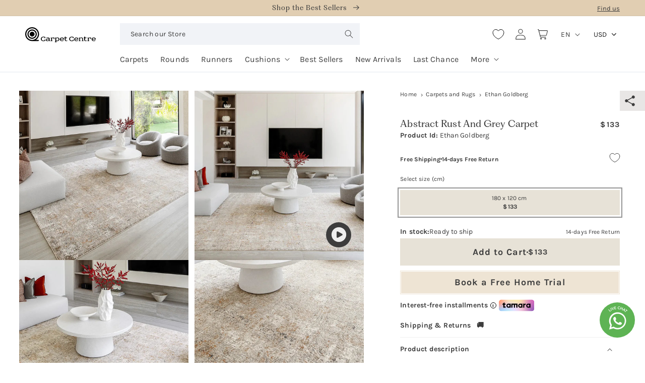

--- FILE ---
content_type: text/html; charset=utf-8
request_url: https://carpetcentre.com/products/ethan-goldberg-abstract-rust-grey-carpet
body_size: 68351
content:
<!doctype html>
<html
  class="no-js"
  lang="en"
>
  <head>
    <meta charset="utf-8">
    <meta http-equiv="X-UA-Compatible" content="IE=edge">
    <meta name="viewport" content="width=device-width,initial-scale=1">
    <meta name="theme-color" content="">
    <link rel="canonical" href="https://carpetcentre.com/products/ethan-goldberg-abstract-rust-grey-carpet">

    <!-- Hotjar Tracking Code for Site 4999516 (name missing) -->
    <script>
      (function (h, o, t, j, a, r) {
        h.hj =
          h.hj ||
          function () {
            (h.hj.q = h.hj.q || []).push(arguments);
          };
        h._hjSettings = { hjid: 4999516, hjsv: 6 };
        a = o.getElementsByTagName('head')[0];
        r = o.createElement('script');
        r.async = 1;
        r.src = t + h._hjSettings.hjid + j + h._hjSettings.hjsv;
        a.appendChild(r);
      })(window, document, 'https://static.hotjar.com/c/hotjar-', '.js?sv=');
    </script>

    <!-- Google Tag Manager -->
    <script>
      (function (w, d, s, l, i) {
        w[l] = w[l] || [];
        w[l].push({ 'gtm.start': new Date().getTime(), event: 'gtm.js' });
        var f = d.getElementsByTagName(s)[0],
          j = d.createElement(s),
          dl = l != 'dataLayer' ? '&l=' + l : '';
        j.async = true;
        j.src = 'https://www.googletagmanager.com/gtm.js?id=' + i + dl;
        f.parentNode.insertBefore(j, f);
      })(window, document, 'script', 'dataLayer', 'GTM-WPHBL64');
    </script>
    <!-- End Google Tag Manager -->
    <!-- Google tag (gtag.js) -->
    <script async src="https://www.googletagmanager.com/gtag/js?id=AW-366877319"></script>
    <script>
      window.dataLayer = window.dataLayer || [];
      function gtag() {
        dataLayer.push(arguments);
      }
      gtag('js', new Date());

      gtag('config', 'AW-366877319');

      function gtag_report_conversion(url) {
        var callback = function () {
          if (typeof url != 'undefined') {
            window.location = url;
          }
        };
        gtag('event', 'conversion', {
          send_to: 'AW-366877319/uqRkCOyK9YoDEIe1-K4B',
          event_callback: callback,
        });
        return false;
      }
    </script><link rel="icon" type="image/png" href="//carpetcentre.com/cdn/shop/files/favicon.png?crop=center&height=32&v=1705934910&width=32"><link rel="preconnect" href="https://fonts.shopifycdn.com" crossorigin><title>
      Ethan Goldberg Carpet - Abstract Rust &amp; Grey Carpet | Carpet Centre
</title>

    
      <meta name="description" content="Elevate your space with our Ethan Goldberg abstract rust grey carpet. Striking colours, captivating design - the perfect addition to any room. Buy now!">
    

    

<meta property="og:site_name" content="Carpet Centre">
<meta property="og:url" content="https://carpetcentre.com/products/ethan-goldberg-abstract-rust-grey-carpet">
<meta property="og:title" content="Ethan Goldberg Carpet - Abstract Rust &amp; Grey Carpet | Carpet Centre">
<meta property="og:type" content="product">
<meta property="og:description" content="Elevate your space with our Ethan Goldberg abstract rust grey carpet. Striking colours, captivating design - the perfect addition to any room. Buy now!"><meta property="og:image" content="http://carpetcentre.com/cdn/shop/files/AR109359copy.webp?v=1752215108">
  <meta property="og:image:secure_url" content="https://carpetcentre.com/cdn/shop/files/AR109359copy.webp?v=1752215108">
  <meta property="og:image:width" content="1000">
  <meta property="og:image:height" content="1000"><meta property="og:price:amount" content="489">
  <meta property="og:price:currency" content="AED"><meta name="twitter:card" content="summary_large_image">
<meta name="twitter:title" content="Ethan Goldberg Carpet - Abstract Rust &amp; Grey Carpet | Carpet Centre">
<meta name="twitter:description" content="Elevate your space with our Ethan Goldberg abstract rust grey carpet. Striking colours, captivating design - the perfect addition to any room. Buy now!">


    <script src="//carpetcentre.com/cdn/shop/t/42/assets/constants.js?v=58251544750838685771705601520" defer="defer"></script>
    <script src="//carpetcentre.com/cdn/shop/t/42/assets/pubsub.js?v=158357773527763999511705601519" defer="defer"></script>
    <script src="//carpetcentre.com/cdn/shop/t/42/assets/global.js?v=150706011946700029781768218664" defer="defer"></script><script>window.performance && window.performance.mark && window.performance.mark('shopify.content_for_header.start');</script><meta name="google-site-verification" content="ZJGlzjsgDQFjvyV0jzP6s6hZK2RAdlSYMhMQwINN0F8">
<meta id="shopify-digital-wallet" name="shopify-digital-wallet" content="/3669189/digital_wallets/dialog">
<link rel="alternate" hreflang="x-default" href="https://carpetcentre.com/products/ethan-goldberg-abstract-rust-grey-carpet">
<link rel="alternate" hreflang="en" href="https://carpetcentre.com/products/ethan-goldberg-abstract-rust-grey-carpet">
<link rel="alternate" hreflang="ar" href="https://carpetcentre.com/ar/products/ethan-goldberg-abstract-rust-grey-carpet">
<link rel="alternate" hreflang="ru" href="https://carpetcentre.com/ru/products/ethan-goldberg-abstract-rust-grey-carpet">
<link rel="alternate" type="application/json+oembed" href="https://carpetcentre.com/products/ethan-goldberg-abstract-rust-grey-carpet.oembed">
<script async="async" src="/checkouts/internal/preloads.js?locale=en-AE"></script>
<script id="shopify-features" type="application/json">{"accessToken":"97965d546d0a98f7a72e6ab81db32d20","betas":["rich-media-storefront-analytics"],"domain":"carpetcentre.com","predictiveSearch":true,"shopId":3669189,"locale":"en"}</script>
<script>var Shopify = Shopify || {};
Shopify.shop = "azin-47.myshopify.com";
Shopify.locale = "en";
Shopify.currency = {"active":"AED","rate":"1.0"};
Shopify.country = "AE";
Shopify.theme = {"name":"carpet-centre\/main","id":164881989940,"schema_name":"Carpet Centre","schema_version":"0.1.0","theme_store_id":null,"role":"main"};
Shopify.theme.handle = "null";
Shopify.theme.style = {"id":null,"handle":null};
Shopify.cdnHost = "carpetcentre.com/cdn";
Shopify.routes = Shopify.routes || {};
Shopify.routes.root = "/";</script>
<script type="module">!function(o){(o.Shopify=o.Shopify||{}).modules=!0}(window);</script>
<script>!function(o){function n(){var o=[];function n(){o.push(Array.prototype.slice.apply(arguments))}return n.q=o,n}var t=o.Shopify=o.Shopify||{};t.loadFeatures=n(),t.autoloadFeatures=n()}(window);</script>
<script id="shop-js-analytics" type="application/json">{"pageType":"product"}</script>
<script defer="defer" async type="module" src="//carpetcentre.com/cdn/shopifycloud/shop-js/modules/v2/client.init-shop-cart-sync_C5BV16lS.en.esm.js"></script>
<script defer="defer" async type="module" src="//carpetcentre.com/cdn/shopifycloud/shop-js/modules/v2/chunk.common_CygWptCX.esm.js"></script>
<script type="module">
  await import("//carpetcentre.com/cdn/shopifycloud/shop-js/modules/v2/client.init-shop-cart-sync_C5BV16lS.en.esm.js");
await import("//carpetcentre.com/cdn/shopifycloud/shop-js/modules/v2/chunk.common_CygWptCX.esm.js");

  window.Shopify.SignInWithShop?.initShopCartSync?.({"fedCMEnabled":true,"windoidEnabled":true});

</script>
<script>(function() {
  var isLoaded = false;
  function asyncLoad() {
    if (isLoaded) return;
    isLoaded = true;
    var urls = ["https:\/\/loox.io\/widget\/N1ZXM-Ukju\/loox.1590059506972.js?shop=azin-47.myshopify.com","https:\/\/intg.snapchat.com\/shopify\/shopify-scevent-init.js?id=92252e54-c726-46c3-adde-ddd43052c15e\u0026shop=azin-47.myshopify.com"];
    for (var i = 0; i < urls.length; i++) {
      var s = document.createElement('script');
      s.type = 'text/javascript';
      s.async = true;
      s.src = urls[i];
      var x = document.getElementsByTagName('script')[0];
      x.parentNode.insertBefore(s, x);
    }
  };
  if(window.attachEvent) {
    window.attachEvent('onload', asyncLoad);
  } else {
    window.addEventListener('load', asyncLoad, false);
  }
})();</script>
<script id="__st">var __st={"a":3669189,"offset":14400,"reqid":"054f1f79-db91-4922-b989-237164547390-1768654439","pageurl":"carpetcentre.com\/products\/ethan-goldberg-abstract-rust-grey-carpet","u":"d04868f3cf9f","p":"product","rtyp":"product","rid":6651595915363};</script>
<script>window.ShopifyPaypalV4VisibilityTracking = true;</script>
<script id="form-persister">!function(){'use strict';const t='contact',e='new_comment',n=[[t,t],['blogs',e],['comments',e],[t,'customer']],o='password',r='form_key',c=['recaptcha-v3-token','g-recaptcha-response','h-captcha-response',o],s=()=>{try{return window.sessionStorage}catch{return}},i='__shopify_v',u=t=>t.elements[r],a=function(){const t=[...n].map((([t,e])=>`form[action*='/${t}']:not([data-nocaptcha='true']) input[name='form_type'][value='${e}']`)).join(',');var e;return e=t,()=>e?[...document.querySelectorAll(e)].map((t=>t.form)):[]}();function m(t){const e=u(t);a().includes(t)&&(!e||!e.value)&&function(t){try{if(!s())return;!function(t){const e=s();if(!e)return;const n=u(t);if(!n)return;const o=n.value;o&&e.removeItem(o)}(t);const e=Array.from(Array(32),(()=>Math.random().toString(36)[2])).join('');!function(t,e){u(t)||t.append(Object.assign(document.createElement('input'),{type:'hidden',name:r})),t.elements[r].value=e}(t,e),function(t,e){const n=s();if(!n)return;const r=[...t.querySelectorAll(`input[type='${o}']`)].map((({name:t})=>t)),u=[...c,...r],a={};for(const[o,c]of new FormData(t).entries())u.includes(o)||(a[o]=c);n.setItem(e,JSON.stringify({[i]:1,action:t.action,data:a}))}(t,e)}catch(e){console.error('failed to persist form',e)}}(t)}const f=t=>{if('true'===t.dataset.persistBound)return;const e=function(t,e){const n=function(t){return'function'==typeof t.submit?t.submit:HTMLFormElement.prototype.submit}(t).bind(t);return function(){let t;return()=>{t||(t=!0,(()=>{try{e(),n()}catch(t){(t=>{console.error('form submit failed',t)})(t)}})(),setTimeout((()=>t=!1),250))}}()}(t,(()=>{m(t)}));!function(t,e){if('function'==typeof t.submit&&'function'==typeof e)try{t.submit=e}catch{}}(t,e),t.addEventListener('submit',(t=>{t.preventDefault(),e()})),t.dataset.persistBound='true'};!function(){function t(t){const e=(t=>{const e=t.target;return e instanceof HTMLFormElement?e:e&&e.form})(t);e&&m(e)}document.addEventListener('submit',t),document.addEventListener('DOMContentLoaded',(()=>{const e=a();for(const t of e)f(t);var n;n=document.body,new window.MutationObserver((t=>{for(const e of t)if('childList'===e.type&&e.addedNodes.length)for(const t of e.addedNodes)1===t.nodeType&&'FORM'===t.tagName&&a().includes(t)&&f(t)})).observe(n,{childList:!0,subtree:!0,attributes:!1}),document.removeEventListener('submit',t)}))}()}();</script>
<script integrity="sha256-4kQ18oKyAcykRKYeNunJcIwy7WH5gtpwJnB7kiuLZ1E=" data-source-attribution="shopify.loadfeatures" defer="defer" src="//carpetcentre.com/cdn/shopifycloud/storefront/assets/storefront/load_feature-a0a9edcb.js" crossorigin="anonymous"></script>
<script data-source-attribution="shopify.dynamic_checkout.dynamic.init">var Shopify=Shopify||{};Shopify.PaymentButton=Shopify.PaymentButton||{isStorefrontPortableWallets:!0,init:function(){window.Shopify.PaymentButton.init=function(){};var t=document.createElement("script");t.src="https://carpetcentre.com/cdn/shopifycloud/portable-wallets/latest/portable-wallets.en.js",t.type="module",document.head.appendChild(t)}};
</script>
<script data-source-attribution="shopify.dynamic_checkout.buyer_consent">
  function portableWalletsHideBuyerConsent(e){var t=document.getElementById("shopify-buyer-consent"),n=document.getElementById("shopify-subscription-policy-button");t&&n&&(t.classList.add("hidden"),t.setAttribute("aria-hidden","true"),n.removeEventListener("click",e))}function portableWalletsShowBuyerConsent(e){var t=document.getElementById("shopify-buyer-consent"),n=document.getElementById("shopify-subscription-policy-button");t&&n&&(t.classList.remove("hidden"),t.removeAttribute("aria-hidden"),n.addEventListener("click",e))}window.Shopify?.PaymentButton&&(window.Shopify.PaymentButton.hideBuyerConsent=portableWalletsHideBuyerConsent,window.Shopify.PaymentButton.showBuyerConsent=portableWalletsShowBuyerConsent);
</script>
<script data-source-attribution="shopify.dynamic_checkout.cart.bootstrap">document.addEventListener("DOMContentLoaded",(function(){function t(){return document.querySelector("shopify-accelerated-checkout-cart, shopify-accelerated-checkout")}if(t())Shopify.PaymentButton.init();else{new MutationObserver((function(e,n){t()&&(Shopify.PaymentButton.init(),n.disconnect())})).observe(document.body,{childList:!0,subtree:!0})}}));
</script>
<link id="shopify-accelerated-checkout-styles" rel="stylesheet" media="screen" href="https://carpetcentre.com/cdn/shopifycloud/portable-wallets/latest/accelerated-checkout-backwards-compat.css" crossorigin="anonymous">
<style id="shopify-accelerated-checkout-cart">
        #shopify-buyer-consent {
  margin-top: 1em;
  display: inline-block;
  width: 100%;
}

#shopify-buyer-consent.hidden {
  display: none;
}

#shopify-subscription-policy-button {
  background: none;
  border: none;
  padding: 0;
  text-decoration: underline;
  font-size: inherit;
  cursor: pointer;
}

#shopify-subscription-policy-button::before {
  box-shadow: none;
}

      </style>

<script>window.performance && window.performance.mark && window.performance.mark('shopify.content_for_header.end');</script>


    <style data-shopify>
      @font-face {
  font-family: Karla;
  font-weight: 400;
  font-style: normal;
  font-display: swap;
  src: url("//carpetcentre.com/cdn/fonts/karla/karla_n4.40497e07df527e6a50e58fb17ef1950c72f3e32c.woff2") format("woff2"),
       url("//carpetcentre.com/cdn/fonts/karla/karla_n4.e9f6f9de321061073c6bfe03c28976ba8ce6ee18.woff") format("woff");
}

      @font-face {
  font-family: Karla;
  font-weight: 700;
  font-style: normal;
  font-display: swap;
  src: url("//carpetcentre.com/cdn/fonts/karla/karla_n7.4358a847d4875593d69cfc3f8cc0b44c17b3ed03.woff2") format("woff2"),
       url("//carpetcentre.com/cdn/fonts/karla/karla_n7.96e322f6d76ce794f25fa29e55d6997c3fb656b6.woff") format("woff");
}

      @font-face {
  font-family: Karla;
  font-weight: 400;
  font-style: italic;
  font-display: swap;
  src: url("//carpetcentre.com/cdn/fonts/karla/karla_i4.2086039c16bcc3a78a72a2f7b471e3c4a7f873a6.woff2") format("woff2"),
       url("//carpetcentre.com/cdn/fonts/karla/karla_i4.7b9f59841a5960c16fa2a897a0716c8ebb183221.woff") format("woff");
}

      @font-face {
  font-family: Karla;
  font-weight: 700;
  font-style: italic;
  font-display: swap;
  src: url("//carpetcentre.com/cdn/fonts/karla/karla_i7.fe031cd65d6e02906286add4f6dda06afc2615f0.woff2") format("woff2"),
       url("//carpetcentre.com/cdn/fonts/karla/karla_i7.816d4949fa7f7d79314595d7003eda5b44e959e3.woff") format("woff");
}



      
        :root,
        .color-background-white {
          --color-background: 255,255,255;
        
          --gradient-background: #ffffff;
        

        

        --color-foreground: 61,61,61;
        --color-background-contrast: 191,191,191;
        --color-shadow: 231,226,215;
        --color-button: 231,226,215;
        --color-button-text: 61,61,61;
        --color-secondary-button: 255,255,255;
        --color-secondary-button-text: 255,255,255;
        --color-link: 255,255,255;
        --color-badge-foreground: 61,61,61;
        --color-badge-background: 255,255,255;
        --color-badge-border: 61,61,61;
        --payment-terms-background-color: rgb(255 255 255);
      }
      
        
        .color-background-red {
          --color-background: 225,206,178;
        
          --gradient-background: #e1ceb2;
        

        

        --color-foreground: 61,61,61;
        --color-background-contrast: 189,148,86;
        --color-shadow: 18,18,18;
        --color-button: 18,18,18;
        --color-button-text: 255,255,255;
        --color-secondary-button: 225,206,178;
        --color-secondary-button-text: 18,18,18;
        --color-link: 18,18,18;
        --color-badge-foreground: 61,61,61;
        --color-badge-background: 225,206,178;
        --color-badge-border: 61,61,61;
        --payment-terms-background-color: rgb(225 206 178);
      }
      
        
        .color-background-accent {
          --color-background: 225,206,178;
        
          --gradient-background: #e1ceb2;
        

        

        --color-foreground: 61,61,61;
        --color-background-contrast: 189,148,86;
        --color-shadow: 18,18,18;
        --color-button: 61,61,61;
        --color-button-text: 255,255,255;
        --color-secondary-button: 225,206,178;
        --color-secondary-button-text: 61,61,61;
        --color-link: 61,61,61;
        --color-badge-foreground: 61,61,61;
        --color-badge-background: 225,206,178;
        --color-badge-border: 61,61,61;
        --payment-terms-background-color: rgb(225 206 178);
      }
      
        
        .color-background-dark-grey {
          --color-background: 231,226,215;
        
          --gradient-background: #e7e2d7;
        

        

        --color-foreground: 61,61,61;
        --color-background-contrast: 183,168,135;
        --color-shadow: 18,18,18;
        --color-button: 255,255,255;
        --color-button-text: 61,61,61;
        --color-secondary-button: 231,226,215;
        --color-secondary-button-text: 255,255,255;
        --color-link: 255,255,255;
        --color-badge-foreground: 61,61,61;
        --color-badge-background: 231,226,215;
        --color-badge-border: 61,61,61;
        --payment-terms-background-color: rgb(231 226 215);
      }
      
        
        .color-background-dark {
          --color-background: 231,226,215;
        
          --gradient-background: #e7e2d7;
        

        

        --color-foreground: 61,61,61;
        --color-background-contrast: 183,168,135;
        --color-shadow: 18,18,18;
        --color-button: 255,255,255;
        --color-button-text: 61,61,61;
        --color-secondary-button: 231,226,215;
        --color-secondary-button-text: 255,255,255;
        --color-link: 255,255,255;
        --color-badge-foreground: 61,61,61;
        --color-badge-background: 231,226,215;
        --color-badge-border: 61,61,61;
        --payment-terms-background-color: rgb(231 226 215);
      }
      
        
        .color-background-light-grey {
          --color-background: 232,230,229;
        
          --gradient-background: #e8e6e5;
        

        

        --color-foreground: 61,61,61;
        --color-background-contrast: 172,165,161;
        --color-shadow: 18,18,18;
        --color-button: 0,0,0;
        --color-button-text: 255,255,255;
        --color-secondary-button: 232,230,229;
        --color-secondary-button-text: 61,61,61;
        --color-link: 61,61,61;
        --color-badge-foreground: 61,61,61;
        --color-badge-background: 232,230,229;
        --color-badge-border: 61,61,61;
        --payment-terms-background-color: rgb(232 230 229);
      }
      

      body, .color-background-white, .color-background-red, .color-background-accent, .color-background-dark-grey, .color-background-dark, .color-background-light-grey {
        color: rgba(var(--color-foreground), 1);
        background-color: rgb(var(--color-background));
      }

      :root {
        --font-body-family: Karla, sans-serif;
        --font-body-style: normal;
        --font-body-weight: 400;
        --font-body-weight-bold: 700;

        /* --font-heading-family: Assistant, sans-serif; */
        --font-heading-family: 'PP Fragment', sans-serif;
        --font-heading-style: normal;
        --font-heading-weight: 400;

        --font-body-scale: 1.0;
        --font-heading-scale: 1.0;

        --media-padding: px;
        --media-border-opacity: 0.05;
        --media-border-width: 1px;
        --media-radius: 0px;
        --media-shadow-opacity: 0.0;
        --media-shadow-horizontal-offset: 0px;
        --media-shadow-vertical-offset: 4px;
        --media-shadow-blur-radius: 5px;
        --media-shadow-visible: 0;

        --page-width: 160rem;
        --page-width-margin: 0rem;

        --product-card-image-padding: 0.0rem;
        --product-card-corner-radius: 0.0rem;
        --product-card-text-alignment: left;
        --product-card-border-width: 0.0rem;
        --product-card-border-opacity: 0.1;
        --product-card-shadow-opacity: 0.0;
        --product-card-shadow-visible: 0;
        --product-card-shadow-horizontal-offset: 0.0rem;
        --product-card-shadow-vertical-offset: 0.4rem;
        --product-card-shadow-blur-radius: 0.5rem;

        --collection-card-image-padding: 0.0rem;
        --collection-card-corner-radius: 0.0rem;
        --collection-card-text-alignment: left;
        --collection-card-border-width: 0.0rem;
        --collection-card-border-opacity: 0.1;
        --collection-card-shadow-opacity: 0.0;
        --collection-card-shadow-visible: 0;
        --collection-card-shadow-horizontal-offset: 0.0rem;
        --collection-card-shadow-vertical-offset: 0.4rem;
        --collection-card-shadow-blur-radius: 0.5rem;

        --blog-card-image-padding: 0.0rem;
        --blog-card-corner-radius: 0.0rem;
        --blog-card-text-alignment: left;
        --blog-card-border-width: 0.0rem;
        --blog-card-border-opacity: 0.1;
        --blog-card-shadow-opacity: 0.0;
        --blog-card-shadow-visible: 0;
        --blog-card-shadow-horizontal-offset: 0.0rem;
        --blog-card-shadow-vertical-offset: 0.4rem;
        --blog-card-shadow-blur-radius: 0.5rem;

        --badge-corner-radius: 4.0rem;

        --popup-border-width: 1px;
        --popup-border-opacity: 0.1;
        --popup-corner-radius: 0px;
        --popup-shadow-opacity: 0.05;
        --popup-shadow-horizontal-offset: 0px;
        --popup-shadow-vertical-offset: 4px;
        --popup-shadow-blur-radius: 5px;

        --drawer-border-width: 1px;
        --drawer-border-opacity: 0.1;
        --drawer-shadow-opacity: 0.0;
        --drawer-shadow-horizontal-offset: 0px;
        --drawer-shadow-vertical-offset: 4px;
        --drawer-shadow-blur-radius: 5px;

        --spacing-sections-desktop: 0px;
        --spacing-sections-mobile: 0px;

        --grid-desktop-vertical-spacing: 40px;
        --grid-desktop-horizontal-spacing: 24px;
        --grid-mobile-vertical-spacing: 20px;
        --grid-mobile-horizontal-spacing: 12px;

        --text-boxes-border-opacity: 0.1;
        --text-boxes-border-width: 0px;
        --text-boxes-radius: 0px;
        --text-boxes-shadow-opacity: 0.0;
        --text-boxes-shadow-visible: 0;
        --text-boxes-shadow-horizontal-offset: 0px;
        --text-boxes-shadow-vertical-offset: 4px;
        --text-boxes-shadow-blur-radius: 5px;

        --buttons-radius: 0px;
        --buttons-radius-outset: 0px;
        --buttons-border-width: 1px;
        --buttons-border-opacity: 1.0;
        --buttons-shadow-opacity: 0.0;
        --buttons-shadow-visible: 0;
        --buttons-shadow-horizontal-offset: 0px;
        --buttons-shadow-vertical-offset: 4px;
        --buttons-shadow-blur-radius: 5px;
        --buttons-border-offset: 0px;

        --inputs-radius: 0px;
        --inputs-border-width: 1px;
        --inputs-border-opacity: 0.55;
        --inputs-shadow-opacity: 0.0;
        --inputs-shadow-horizontal-offset: 0px;
        --inputs-margin-offset: 0px;
        --inputs-shadow-vertical-offset: 0px;
        --inputs-shadow-blur-radius: 5px;
        --inputs-radius-outset: 0px;

        --variant-pills-radius: 40px;
        --variant-pills-border-width: 1px;
        --variant-pills-border-opacity: 0.55;
        --variant-pills-shadow-opacity: 0.0;
        --variant-pills-shadow-horizontal-offset: 0px;
        --variant-pills-shadow-vertical-offset: 4px;
        --variant-pills-shadow-blur-radius: 5px;
      }

      *,
      *::before,
      *::after {
        box-sizing: inherit;
      }

      html {
        box-sizing: border-box;
        font-size: calc(var(--font-body-scale) * 62.5%);
        height: 100%;
      }

      html[lang="ar"] body {
        direction: rtl !important;
        text-align: right !important;
      }

      body {
        display: grid;
        grid-template-rows: auto auto 1fr auto;
        grid-template-columns: 100%;
        min-height: 100%;
        margin: 0;
        font-size: 1.6rem;
        letter-spacing: 0.1px;
        line-height: calc(1 + 0.4 / var(--font-body-scale));
        font-family: var(--font-body-family);
        font-style: var(--font-body-style);
        font-weight: var(--font-body-weight);
        -webkit-font-smoothing: antialiased;
        -moz-osx-font-smoothing: grayscale;
      }

      @media screen and (min-width: 750px) {
        body {
          font-size: 1.6rem;
        }
      }
    </style>

    <link href="//carpetcentre.com/cdn/shop/t/42/assets/main.css?v=128785541018663467561761848163" rel="stylesheet" type="text/css" media="all" />
    <link href="//carpetcentre.com/cdn/shop/t/42/assets/base.css?v=159631479797918542771765964878" rel="stylesheet" type="text/css" media="all" />
<link rel="preload" as="font" href="//carpetcentre.com/cdn/fonts/karla/karla_n4.40497e07df527e6a50e58fb17ef1950c72f3e32c.woff2" type="font/woff2" crossorigin>
<link href="//carpetcentre.com/cdn/shop/t/42/assets/component-localization-form.css?v=31409536171210027511764230863" rel="stylesheet" type="text/css" media="all" />
      <script src="//carpetcentre.com/cdn/shop/t/42/assets/localization-form.js?v=161644695336821385561705601515" defer="defer"></script><link
        rel="stylesheet"
        href="//carpetcentre.com/cdn/shop/t/42/assets/component-predictive-search.css?v=79329504433966036021705601513"
      ><script>
      document.documentElement.className = document.documentElement.className.replace('no-js', 'js');
      if (Shopify.designMode) {
        document.documentElement.classList.add('shopify-design-mode');
      }
    </script>

    <script
      type="text/javascript"
      src="https://cdn.roomvo.com/static/scripts/b2b/carpetcentre.js"
      async
    ></script>

    <link rel="preconnect" href="https://fonts.googleapis.com">
    <link rel="preconnect" href="https://fonts.gstatic.com" crossorigin>
    <link
      href="https://fonts.googleapis.com/css2?family=Raleway:ital,wght@0,100..900;1,100..900&display=swap"
      rel="stylesheet"
    >

    <link
      rel="stylesheet"
      href="//carpetcentre.com/cdn/shop/t/42/assets/fht-parcel.css?v=173471015817376303471764873080"
    >

    <script src="//carpetcentre.com/cdn/shop/t/42/assets/ga-functions.js?v=55764585609927234241765201071"></script>
  <!-- BEGIN app block: shopify://apps/bucks/blocks/app-embed/4f0a9b06-9da4-4a49-b378-2de9d23a3af3 -->
<script>
  window.bucksCC = window.bucksCC || {};
  window.bucksCC.metaConfig = {};
  window.bucksCC.reConvert = function() {};
  "function" != typeof Object.assign && (Object.assign = function(n) {
    if (null == n) 
      throw new TypeError("Cannot convert undefined or null to object");
    



    for (var r = Object(n), t = 1; t < arguments.length; t++) {
      var e = arguments[t];
      if (null != e) 
        for (var o in e) 
          e.hasOwnProperty(o) && (r[o] = e[o])
    }
    return r
  });

const bucks_validateJson = json => {
    let checkedJson;
    try {
        checkedJson = JSON.parse(json);
    } catch (error) { }
    return checkedJson;
};

  const bucks_encodedData = "[base64]";

  const bucks_myshopifyDomain = "carpetcentre.com";

  const decodedURI = atob(bucks_encodedData);
  const bucks_decodedString = decodeURIComponent(decodedURI);


  const bucks_parsedData = bucks_validateJson(bucks_decodedString) || {};
  Object.assign(window.bucksCC.metaConfig, {

    ... bucks_parsedData,
    money_format: "\u003cspan class=money\u003e{{amount_no_decimals}}\u003c\/span\u003e",
    money_with_currency_format: "\u003cspan class=money\u003eAED {{amount_no_decimals}}\u003c\/span\u003e",
    userCurrency: "AED"

  });
  window.bucksCC.reConvert = function() {};
  window.bucksCC.themeAppExtension = true;
  window.bucksCC.metaConfig.multiCurrencies = [];
  window.bucksCC.localization = {};
  
  

  window.bucksCC.localization.availableCountries = ["BH","KW","OM","QA","SA","AE"];
  window.bucksCC.localization.availableLanguages = ["en","ar","ru"];

  
  window.bucksCC.metaConfig.multiCurrencies = "AED".split(',') || '';
  window.bucksCC.metaConfig.cartCurrency = "AED" || '';

  if ((((window || {}).bucksCC || {}).metaConfig || {}).instantLoader) {
    self.fetch || (self.fetch = function(e, n) {
      return n = n || {},
      new Promise(function(t, s) {
        var r = new XMLHttpRequest,
          o = [],
          u = [],
          i = {},
          a = function() {
            return {
              ok: 2 == (r.status / 100 | 0),
              statusText: r.statusText,
              status: r.status,
              url: r.responseURL,
              text: function() {
                return Promise.resolve(r.responseText)
              },
              json: function() {
                return Promise.resolve(JSON.parse(r.responseText))
              },
              blob: function() {
                return Promise.resolve(new Blob([r.response]))
              },
              clone: a,
              headers: {
                keys: function() {
                  return o
                },
                entries: function() {
                  return u
                },
                get: function(e) {
                  return i[e.toLowerCase()]
                },
                has: function(e) {
                  return e.toLowerCase() in i
                }
              }
            }
          };
        for (var c in r.open(n.method || "get", e, !0), r.onload = function() {
          r.getAllResponseHeaders().replace(/^(.*?):[^S\n]*([sS]*?)$/gm, function(e, n, t) {
            o.push(n = n.toLowerCase()),
            u.push([n, t]),
            i[n] = i[n]
              ? i[n] + "," + t
              : t
          }),
          t(a())
        },
        r.onerror = s,
        r.withCredentials = "include" == n.credentials,
        n.headers) 
          r.setRequestHeader(c, n.headers[c]);
        r.send(n.body || null)
      })
    });
    !function() {
      function t(t) {
        const e = document.createElement("style");
        e.innerText = t,
        document.head.appendChild(e)
      }
      function e(t) {
        const e = document.createElement("script");
        e.type = "text/javascript",
        e.text = t,
        document.head.appendChild(e),
        console.log("%cBUCKSCC: Instant Loader Activated ⚡️", "background: #1c64f6; color: #fff; font-size: 12px; font-weight:bold; padding: 5px 10px; border-radius: 3px")
      }
      let n = sessionStorage.getItem("bucksccHash");
      (
        n = n
          ? JSON.parse(n)
          : null
      )
        ? e(n)
        : fetch(`https://${bucks_myshopifyDomain}/apps/buckscc/sdk.min.js`, {mode: "no-cors"}).then(function(t) {
          return t.text()
        }).then(function(t) {
          if ((t || "").length > 100) {
            const o = JSON.stringify(t);
            sessionStorage.setItem("bucksccHash", o),
            n = t,
            e(t)
          }
        })
    }();
  }

  const themeAppExLoadEvent = new Event("BUCKSCC_THEME-APP-EXTENSION_LOADED", { bubbles: true, cancelable: false });

  // Dispatch the custom event on the window
  window.dispatchEvent(themeAppExLoadEvent);

</script><!-- END app block --><!-- BEGIN app block: shopify://apps/powerful-form-builder/blocks/app-embed/e4bcb1eb-35b2-42e6-bc37-bfe0e1542c9d --><script type="text/javascript" hs-ignore data-cookieconsent="ignore">
  var Globo = Globo || {};
  var globoFormbuilderRecaptchaInit = function(){};
  var globoFormbuilderHcaptchaInit = function(){};
  window.Globo.FormBuilder = window.Globo.FormBuilder || {};
  window.Globo.FormBuilder.shop = {"configuration":{"money_format":"<span class=money>{{amount_no_decimals}}</span>"},"pricing":{"features":{"bulkOrderForm":true,"cartForm":true,"fileUpload":30,"removeCopyright":true,"restrictedEmailDomains":false,"metrics":true}},"settings":{"copyright":"Powered by <a href=\"https://globosoftware.net\" target=\"_blank\">Globo</a> <a href=\"https://apps.shopify.com/form-builder-contact-form\" target=\"_blank\">Form</a>","hideWaterMark":false,"reCaptcha":{"recaptchaType":"v2","siteKey":false,"languageCode":"en"},"hCaptcha":{"siteKey":false},"scrollTop":false,"customCssCode":"","customCssEnabled":false,"additionalColumns":[]},"encryption_form_id":1,"url":"https://app.powerfulform.com/","CDN_URL":"https://dxo9oalx9qc1s.cloudfront.net","app_id":"1783207"};

  if(window.Globo.FormBuilder.shop.settings.customCssEnabled && window.Globo.FormBuilder.shop.settings.customCssCode){
    const customStyle = document.createElement('style');
    customStyle.type = 'text/css';
    customStyle.innerHTML = window.Globo.FormBuilder.shop.settings.customCssCode;
    document.head.appendChild(customStyle);
  }

  window.Globo.FormBuilder.forms = [];
    
      
      
      
      window.Globo.FormBuilder.forms[26816] = {"26816":{"elements":[{"id":"group-1","type":"group","label":"Page 1","description":"","elements":[{"id":"text","type":"text","label":{"en":"Name","ar":"الاسم"},"placeholder":{"en":"Name","ar":"الاسم"},"description":null,"hideLabel":false,"required":true,"columnWidth":50,"ifHideLabel":false},{"id":"email","type":"email","label":{"ar":"البريد الإلكتروني","en":"Email"},"placeholder":{"ar":"البريد الإلكتروني","en":"Email"},"description":null,"hideLabel":false,"required":true,"columnWidth":50,"conditionalField":false},{"id":"phone-1","type":"phone","label":{"en":"Phone number","ar":"رقم الهاتف"},"placeholder":"","description":"","validatePhone":true,"onlyShowFlag":false,"defaultCountryCode":"ae","limitCharacters":false,"characters":100,"hideLabel":false,"keepPositionLabel":false,"columnWidth":100,"displayType":"show","displayDisjunctive":false,"conditionalField":false,"required":true,"ifHideLabel":false},{"id":"text-1","type":"text","label":{"en":"Company ID \/ Insta ID","ar":"اسم الشركة \/ معرف الانستغرام"},"placeholder":"","description":"","limitCharacters":false,"characters":100,"hideLabel":false,"keepPositionLabel":false,"columnWidth":100,"displayType":"show","displayDisjunctive":false,"conditionalField":false,"required":true,"ifHideLabel":true},{"id":"textarea-1","type":"textarea","label":{"en":"Address","ar":"العنوان"},"placeholder":"","description":"","limitCharacters":false,"characters":100,"hideLabel":false,"keepPositionLabel":false,"columnWidth":100,"displayType":"show","displayDisjunctive":false,"conditionalField":false,"required":true,"ifHideLabel":true},{"id":"file2-1","type":"file2","label":{"en":"Trade License","ar":"وثيقة الشركة"},"button-text":{"en":"Choose File","ar":"اختر ملف"},"placeholder":{"ar":"اختر الملف أو اسحب هنا","en":"Choose file or drag here"},"hint":{"en":"","ar":""},"allowed-multiple":false,"allowed-extensions":["jpg","jpeg","png","gif","pdf"],"description":"","hideLabel":false,"keepPositionLabel":false,"columnWidth":100,"displayType":"show","displayDisjunctive":false,"conditionalField":false,"required":false},{"id":"textarea","type":"textarea","label":{"ar":"الرسالة","en":"Message"},"placeholder":{"en":"","ar":""},"description":null,"hideLabel":false,"required":false,"columnWidth":100,"conditionalField":false,"limitCharacters":false}]}],"errorMessage":{"required":"Please fill in field","invalid":"Invalid","invalidEmail":"Invalid email","invalidURL":"Invalid URL","fileSizeLimit":"File size limit exceeded","fileNotAllowed":"File extension not allowed","requiredCaptcha":"Please, enter the captcha"},"appearance":{"layout":"default","width":"726","style":"flat","mainColor":"rgba(231,226,215,1)","floatingIcon":"\u003csvg aria-hidden=\"true\" focusable=\"false\" data-prefix=\"far\" data-icon=\"envelope\" class=\"svg-inline--fa fa-envelope fa-w-16\" role=\"img\" xmlns=\"http:\/\/www.w3.org\/2000\/svg\" viewBox=\"0 0 512 512\"\u003e\u003cpath fill=\"currentColor\" d=\"M464 64H48C21.49 64 0 85.49 0 112v288c0 26.51 21.49 48 48 48h416c26.51 0 48-21.49 48-48V112c0-26.51-21.49-48-48-48zm0 48v40.805c-22.422 18.259-58.168 46.651-134.587 106.49-16.841 13.247-50.201 45.072-73.413 44.701-23.208.375-56.579-31.459-73.413-44.701C106.18 199.465 70.425 171.067 48 152.805V112h416zM48 400V214.398c22.914 18.251 55.409 43.862 104.938 82.646 21.857 17.205 60.134 55.186 103.062 54.955 42.717.231 80.509-37.199 103.053-54.947 49.528-38.783 82.032-64.401 104.947-82.653V400H48z\"\u003e\u003c\/path\u003e\u003c\/svg\u003e","floatingText":null,"displayOnAllPage":false,"formType":"normalForm","background":"none","backgroundColor":"#fff","descriptionColor":"#6c757d","headingColor":"rgba(61,61,61,1)","labelColor":"rgba(61,61,61,1)","optionColor":"rgba(61,61,61,1)","paragraphBackground":"#fff","paragraphColor":"rgba(61,61,61,1)","colorScheme":{"solidButton":{"red":231,"green":226,"blue":215,"alpha":1},"solidButtonLabel":{"red":255,"green":255,"blue":255},"text":{"red":61,"green":61,"blue":61,"alpha":1},"outlineButton":{"red":231,"green":226,"blue":215,"alpha":1},"background":null}},"afterSubmit":{"action":"redirectToPage","message":"\u003ch4\u003eThank you for getting in touch!\u0026nbsp;\u003c\/h4\u003e\u003cp\u003e\u003cbr\u003e\u003c\/p\u003e\u003cp\u003eWe appreciate you contacting us. One of our colleagues will get back in touch with you soon!\u003c\/p\u003e\u003cp\u003e\u003cbr\u003e\u003c\/p\u003e\u003cp\u003eHave a great day!\u003c\/p\u003e","redirectUrl":"\/pages\/thank-you-partners"},"footer":{"description":null,"previousText":"Previous","nextText":"Next","submitText":{"en":"SUBMIT","ar":"تأكيد"},"submitAlignment":"left","submitFullWidth":true},"header":{"active":false,"title":{"en":"Join the elite partner program","ar":"Contact us"},"description":{"en":"\u003cp\u003e\u003cbr\u003e\u003c\/p\u003e","ar":"Leave your message and we'll get back to you shortly."},"headerAlignment":"center"},"isStepByStepForm":true,"publish":{"requiredLogin":false,"requiredLoginMessage":"Please \u003ca href='\/account\/login' title='login'\u003elogin\u003c\/a\u003e to continue","publishType":"embedCode","selectTime":"forever","setCookie":"1","setCookieHours":"1","setCookieWeeks":"1","customClass":"partner--form"},"reCaptcha":{"enable":false,"note":"Please make sure that you have set Google reCaptcha v2 Site key and Secret key in \u003ca href=\"\/admin\/settings\"\u003eSettings\u003c\/a\u003e"},"html":"\n\u003cdiv class=\"globo-form default-form globo-form-id-26816 partner--form\" data-locale=\"en\" \u003e\n\n\u003cstyle\u003e\n\n\n    :root .globo-form-app[data-id=\"26816\"]{\n        \n        --gfb-color-solidButton: 231,226,215;\n        --gfb-color-solidButtonColor: rgb(var(--gfb-color-solidButton));\n        --gfb-color-solidButtonLabel: 255,255,255;\n        --gfb-color-solidButtonLabelColor: rgb(var(--gfb-color-solidButtonLabel));\n        --gfb-color-text: 61,61,61;\n        --gfb-color-textColor: rgb(var(--gfb-color-text));\n        --gfb-color-outlineButton: 231,226,215;\n        --gfb-color-outlineButtonColor: rgb(var(--gfb-color-outlineButton));\n        --gfb-color-background: ,,;\n        --gfb-color-backgroundColor: rgb(var(--gfb-color-background));\n        \n        --gfb-main-color: rgba(231,226,215,1);\n        --gfb-primary-color: var(--gfb-color-solidButtonColor, var(--gfb-main-color));\n        --gfb-primary-text-color: var(--gfb-color-solidButtonLabelColor, #FFF);\n        --gfb-form-width: 726px;\n        --gfb-font-family: inherit;\n        --gfb-font-style: inherit;\n        --gfb--image: 40%;\n        --gfb-image-ratio-draft: var(--gfb--image);\n        --gfb-image-ratio: var(--gfb-image-ratio-draft);\n        \n        --gfb-bg-temp-color: #FFF;\n        --gfb-bg-position: ;\n        \n        --gfb-bg-color: var(--gfb-color-backgroundColor, var(--gfb-bg-temp-color));\n        \n    }\n    \n.globo-form-id-26816 .globo-form-app{\n    max-width: 726px;\n    width: -webkit-fill-available;\n    \n    background-color: unset;\n    \n    \n}\n\n.globo-form-id-26816 .globo-form-app .globo-heading{\n    color: var(--gfb-color-textColor, rgba(61,61,61,1))\n}\n\n\n.globo-form-id-26816 .globo-form-app .header {\n    text-align:center;\n}\n\n\n.globo-form-id-26816 .globo-form-app .globo-description,\n.globo-form-id-26816 .globo-form-app .header .globo-description{\n    --gfb-color-description: rgba(var(--gfb-color-text), 0.8);\n    color: var(--gfb-color-description, #6c757d);\n}\n.globo-form-id-26816 .globo-form-app .globo-label,\n.globo-form-id-26816 .globo-form-app .globo-form-control label.globo-label,\n.globo-form-id-26816 .globo-form-app .globo-form-control label.globo-label span.label-content{\n    color: var(--gfb-color-textColor, rgba(61,61,61,1));\n    text-align: left;\n}\n.globo-form-id-26816 .globo-form-app .globo-label.globo-position-label{\n    height: 20px !important;\n}\n.globo-form-id-26816 .globo-form-app .globo-form-control .help-text.globo-description,\n.globo-form-id-26816 .globo-form-app .globo-form-control span.globo-description{\n    --gfb-color-description: rgba(var(--gfb-color-text), 0.8);\n    color: var(--gfb-color-description, #6c757d);\n}\n.globo-form-id-26816 .globo-form-app .globo-form-control .checkbox-wrapper .globo-option,\n.globo-form-id-26816 .globo-form-app .globo-form-control .radio-wrapper .globo-option\n{\n    color: var(--gfb-color-textColor, rgba(61,61,61,1));\n}\n.globo-form-id-26816 .globo-form-app .footer,\n.globo-form-id-26816 .globo-form-app .gfb__footer{\n    text-align:left;\n}\n.globo-form-id-26816 .globo-form-app .footer button,\n.globo-form-id-26816 .globo-form-app .gfb__footer button{\n    border:1px solid var(--gfb-primary-color);\n    \n        width:100%;\n    \n}\n.globo-form-id-26816 .globo-form-app .footer button.submit,\n.globo-form-id-26816 .globo-form-app .gfb__footer button.submit\n.globo-form-id-26816 .globo-form-app .footer button.checkout,\n.globo-form-id-26816 .globo-form-app .gfb__footer button.checkout,\n.globo-form-id-26816 .globo-form-app .footer button.action.loading .spinner,\n.globo-form-id-26816 .globo-form-app .gfb__footer button.action.loading .spinner{\n    background-color: var(--gfb-primary-color);\n    color : #000000;\n}\n.globo-form-id-26816 .globo-form-app .globo-form-control .star-rating\u003efieldset:not(:checked)\u003elabel:before {\n    content: url('data:image\/svg+xml; utf8, \u003csvg aria-hidden=\"true\" focusable=\"false\" data-prefix=\"far\" data-icon=\"star\" class=\"svg-inline--fa fa-star fa-w-18\" role=\"img\" xmlns=\"http:\/\/www.w3.org\/2000\/svg\" viewBox=\"0 0 576 512\"\u003e\u003cpath fill=\"rgba(231,226,215,1)\" d=\"M528.1 171.5L382 150.2 316.7 17.8c-11.7-23.6-45.6-23.9-57.4 0L194 150.2 47.9 171.5c-26.2 3.8-36.7 36.1-17.7 54.6l105.7 103-25 145.5c-4.5 26.3 23.2 46 46.4 33.7L288 439.6l130.7 68.7c23.2 12.2 50.9-7.4 46.4-33.7l-25-145.5 105.7-103c19-18.5 8.5-50.8-17.7-54.6zM388.6 312.3l23.7 138.4L288 385.4l-124.3 65.3 23.7-138.4-100.6-98 139-20.2 62.2-126 62.2 126 139 20.2-100.6 98z\"\u003e\u003c\/path\u003e\u003c\/svg\u003e');\n}\n.globo-form-id-26816 .globo-form-app .globo-form-control .star-rating\u003efieldset\u003einput:checked ~ label:before {\n    content: url('data:image\/svg+xml; utf8, \u003csvg aria-hidden=\"true\" focusable=\"false\" data-prefix=\"fas\" data-icon=\"star\" class=\"svg-inline--fa fa-star fa-w-18\" role=\"img\" xmlns=\"http:\/\/www.w3.org\/2000\/svg\" viewBox=\"0 0 576 512\"\u003e\u003cpath fill=\"rgba(231,226,215,1)\" d=\"M259.3 17.8L194 150.2 47.9 171.5c-26.2 3.8-36.7 36.1-17.7 54.6l105.7 103-25 145.5c-4.5 26.3 23.2 46 46.4 33.7L288 439.6l130.7 68.7c23.2 12.2 50.9-7.4 46.4-33.7l-25-145.5 105.7-103c19-18.5 8.5-50.8-17.7-54.6L382 150.2 316.7 17.8c-11.7-23.6-45.6-23.9-57.4 0z\"\u003e\u003c\/path\u003e\u003c\/svg\u003e');\n}\n.globo-form-id-26816 .globo-form-app .globo-form-control .star-rating\u003efieldset:not(:checked)\u003elabel:hover:before,\n.globo-form-id-26816 .globo-form-app .globo-form-control .star-rating\u003efieldset:not(:checked)\u003elabel:hover ~ label:before{\n    content : url('data:image\/svg+xml; utf8, \u003csvg aria-hidden=\"true\" focusable=\"false\" data-prefix=\"fas\" data-icon=\"star\" class=\"svg-inline--fa fa-star fa-w-18\" role=\"img\" xmlns=\"http:\/\/www.w3.org\/2000\/svg\" viewBox=\"0 0 576 512\"\u003e\u003cpath fill=\"rgba(231,226,215,1)\" d=\"M259.3 17.8L194 150.2 47.9 171.5c-26.2 3.8-36.7 36.1-17.7 54.6l105.7 103-25 145.5c-4.5 26.3 23.2 46 46.4 33.7L288 439.6l130.7 68.7c23.2 12.2 50.9-7.4 46.4-33.7l-25-145.5 105.7-103c19-18.5 8.5-50.8-17.7-54.6L382 150.2 316.7 17.8c-11.7-23.6-45.6-23.9-57.4 0z\"\u003e\u003c\/path\u003e\u003c\/svg\u003e')\n}\n.globo-form-id-26816 .globo-form-app .globo-form-control .checkbox-wrapper .checkbox-input:checked ~ .checkbox-label:before {\n    border-color: var(--gfb-primary-color);\n    box-shadow: 0 4px 6px rgba(50,50,93,0.11), 0 1px 3px rgba(0,0,0,0.08);\n    background-color: var(--gfb-primary-color);\n}\n.globo-form-id-26816 .globo-form-app .step.-completed .step__number,\n.globo-form-id-26816 .globo-form-app .line.-progress,\n.globo-form-id-26816 .globo-form-app .line.-start{\n    background-color: var(--gfb-primary-color);\n}\n.globo-form-id-26816 .globo-form-app .checkmark__check,\n.globo-form-id-26816 .globo-form-app .checkmark__circle{\n    stroke: var(--gfb-primary-color);\n}\n.globo-form-id-26816 .floating-button{\n    background-color: var(--gfb-primary-color);\n}\n.globo-form-id-26816 .globo-form-app .globo-form-control .checkbox-wrapper .checkbox-input ~ .checkbox-label:before,\n.globo-form-app .globo-form-control .radio-wrapper .radio-input ~ .radio-label:after{\n    border-color : var(--gfb-primary-color);\n}\n.globo-form-id-26816 .flatpickr-day.selected, \n.globo-form-id-26816 .flatpickr-day.startRange, \n.globo-form-id-26816 .flatpickr-day.endRange, \n.globo-form-id-26816 .flatpickr-day.selected.inRange, \n.globo-form-id-26816 .flatpickr-day.startRange.inRange, \n.globo-form-id-26816 .flatpickr-day.endRange.inRange, \n.globo-form-id-26816 .flatpickr-day.selected:focus, \n.globo-form-id-26816 .flatpickr-day.startRange:focus, \n.globo-form-id-26816 .flatpickr-day.endRange:focus, \n.globo-form-id-26816 .flatpickr-day.selected:hover, \n.globo-form-id-26816 .flatpickr-day.startRange:hover, \n.globo-form-id-26816 .flatpickr-day.endRange:hover, \n.globo-form-id-26816 .flatpickr-day.selected.prevMonthDay, \n.globo-form-id-26816 .flatpickr-day.startRange.prevMonthDay, \n.globo-form-id-26816 .flatpickr-day.endRange.prevMonthDay, \n.globo-form-id-26816 .flatpickr-day.selected.nextMonthDay, \n.globo-form-id-26816 .flatpickr-day.startRange.nextMonthDay, \n.globo-form-id-26816 .flatpickr-day.endRange.nextMonthDay {\n    background: var(--gfb-primary-color);\n    border-color: var(--gfb-primary-color);\n}\n.globo-form-id-26816 .globo-paragraph {\n    background: #fff;\n    color: var(--gfb-color-textColor, rgba(61,61,61,1));\n    width: 100%!important;\n}\n\n[dir=\"rtl\"] .globo-form-app .header .title,\n[dir=\"rtl\"] .globo-form-app .header .description,\n[dir=\"rtl\"] .globo-form-id-26816 .globo-form-app .globo-heading,\n[dir=\"rtl\"] .globo-form-id-26816 .globo-form-app .globo-label,\n[dir=\"rtl\"] .globo-form-id-26816 .globo-form-app .globo-form-control label.globo-label,\n[dir=\"rtl\"] .globo-form-id-26816 .globo-form-app .globo-form-control label.globo-label span.label-content{\n    text-align: right;\n}\n\n[dir=\"rtl\"] .globo-form-app .line {\n    left: unset;\n    right: 50%;\n}\n\n[dir=\"rtl\"] .globo-form-id-26816 .globo-form-app .line.-start {\n    left: unset;    \n    right: 0%;\n}\n\n\u003c\/style\u003e\n\n\n\n\n\u003cdiv class=\"globo-form-app default-layout gfb-style-flat  gfb-font-size-medium\" data-id=26816\u003e\n    \n    \u003cdiv class=\"header dismiss hidden\" onclick=\"Globo.FormBuilder.closeModalForm(this)\"\u003e\n        \u003csvg width=20 height=20 viewBox=\"0 0 20 20\" class=\"\" focusable=\"false\" aria-hidden=\"true\"\u003e\u003cpath d=\"M11.414 10l4.293-4.293a.999.999 0 1 0-1.414-1.414L10 8.586 5.707 4.293a.999.999 0 1 0-1.414 1.414L8.586 10l-4.293 4.293a.999.999 0 1 0 1.414 1.414L10 11.414l4.293 4.293a.997.997 0 0 0 1.414 0 .999.999 0 0 0 0-1.414L11.414 10z\" fill-rule=\"evenodd\"\u003e\u003c\/path\u003e\u003c\/svg\u003e\n    \u003c\/div\u003e\n    \u003cform class=\"g-container\" novalidate action=\"https:\/\/app.powerfulform.com\/api\/front\/form\/26816\/send\" method=\"POST\" enctype=\"multipart\/form-data\" data-id=26816\u003e\n        \n            \n        \n        \n            \u003cdiv class=\"globo-formbuilder-wizard\" data-id=26816\u003e\n                \u003cdiv class=\"wizard__content\"\u003e\n                    \u003cheader class=\"wizard__header\"\u003e\n                        \u003cdiv class=\"wizard__steps\"\u003e\n                        \u003cnav class=\"steps hidden\"\u003e\n                            \n                            \n                                \n                            \n                            \n                                \n                                    \n                                    \n                                    \n                                    \n                                    \u003cdiv class=\"step last \" data-element-id=\"group-1\"  data-step=\"0\" \u003e\n                                        \u003cdiv class=\"step__content\"\u003e\n                                            \u003cp class=\"step__number\"\u003e\u003c\/p\u003e\n                                            \u003csvg class=\"checkmark\" xmlns=\"http:\/\/www.w3.org\/2000\/svg\" width=52 height=52 viewBox=\"0 0 52 52\"\u003e\n                                                \u003ccircle class=\"checkmark__circle\" cx=\"26\" cy=\"26\" r=\"25\" fill=\"none\"\/\u003e\n                                                \u003cpath class=\"checkmark__check\" fill=\"none\" d=\"M14.1 27.2l7.1 7.2 16.7-16.8\"\/\u003e\n                                            \u003c\/svg\u003e\n                                            \u003cdiv class=\"lines\"\u003e\n                                                \n                                                    \u003cdiv class=\"line -start\"\u003e\u003c\/div\u003e\n                                                \n                                                \u003cdiv class=\"line -background\"\u003e\n                                                \u003c\/div\u003e\n                                                \u003cdiv class=\"line -progress\"\u003e\n                                                \u003c\/div\u003e\n                                            \u003c\/div\u003e  \n                                        \u003c\/div\u003e\n                                    \u003c\/div\u003e\n                                \n                            \n                        \u003c\/nav\u003e\n                        \u003c\/div\u003e\n                    \u003c\/header\u003e\n                    \u003cdiv class=\"panels\"\u003e\n                        \n                            \n                            \n                            \n                            \n                                \u003cdiv class=\"panel \" data-element-id=\"group-1\" data-id=26816  data-step=\"0\" style=\"padding-top:0\"\u003e\n                                    \n                                            \n                                                \n                                                    \n\n\n\n\n\n\n\n\n\n\n\n\n\n\n\n\n    \n\n\n\n\n\n\n\n\n\n\n\u003cdiv class=\"globo-form-control layout-2-column \"  data-type='text' data-element-id='text'\u003e\n    \n    \n\n\n    \n        \n\u003clabel for=\"26816-text\" class=\"flat-label globo-label gfb__label-v2 \" data-label=\"Name\"\u003e\n    \u003cspan class=\"label-content\" data-label=\"Name\"\u003eName\u003c\/span\u003e\n    \n        \u003cspan class=\"text-danger text-smaller\"\u003e *\u003c\/span\u003e\n    \n\u003c\/label\u003e\n\n    \n\n    \u003cdiv class=\"globo-form-input\"\u003e\n        \n        \n        \u003cinput type=\"text\"  data-type=\"text\" class=\"flat-input\" id=\"26816-text\" name=\"text\" placeholder=\"Name\" presence  \u003e\n    \u003c\/div\u003e\n    \n        \u003csmall class=\"help-text globo-description\"\u003e\u003c\/small\u003e\n    \n    \u003csmall class=\"messages\" id=\"26816-text-error\"\u003e\u003c\/small\u003e\n\u003c\/div\u003e\n\n\n\n\n                                                \n                                            \n                                                \n                                                    \n\n\n\n\n\n\n\n\n\n\n\n\n\n\n\n\n    \n\n\n\n\n\n\n\n\n\n\n\u003cdiv class=\"globo-form-control layout-2-column \"  data-type='email' data-element-id='email'\u003e\n    \n    \n\n\n    \n        \n\u003clabel for=\"26816-email\" class=\"flat-label globo-label gfb__label-v2 \" data-label=\"Email\"\u003e\n    \u003cspan class=\"label-content\" data-label=\"Email\"\u003eEmail\u003c\/span\u003e\n    \n        \u003cspan class=\"text-danger text-smaller\"\u003e *\u003c\/span\u003e\n    \n\u003c\/label\u003e\n\n    \n\n    \u003cdiv class=\"globo-form-input\"\u003e\n        \n        \n        \u003cinput type=\"text\"  data-type=\"email\" class=\"flat-input\" id=\"26816-email\" name=\"email\" placeholder=\"Email\" presence  \u003e\n    \u003c\/div\u003e\n    \n        \u003csmall class=\"help-text globo-description\"\u003e\u003c\/small\u003e\n    \n    \u003csmall class=\"messages\" id=\"26816-email-error\"\u003e\u003c\/small\u003e\n\u003c\/div\u003e\n\n\n\n                                                \n                                            \n                                                \n                                                    \n\n\n\n\n\n\n\n\n\n\n\n\n\n\n\n\n    \n\n\n\n\n\n\n\n\n\n\n\u003cdiv class=\"globo-form-control layout-1-column \"  data-type='phone' data-element-id='phone-1' data-intl-phone\u003e\n    \n    \n\n\n    \n        \n\u003clabel for=\"26816-phone-1\" class=\"flat-label globo-label gfb__label-v2 \" data-label=\"Phone number\"\u003e\n    \u003cspan class=\"label-content\" data-label=\"Phone number\"\u003ePhone number\u003c\/span\u003e\n    \n        \u003cspan class=\"text-danger text-smaller\"\u003e *\u003c\/span\u003e\n    \n\u003c\/label\u003e\n\n    \n\n    \u003cdiv class=\"globo-form-input gfb__phone-placeholder\" input-placeholder=\"\"\u003e\n        \n        \n        \u003cinput type=\"text\"  data-type=\"phone\" class=\"flat-input\" id=\"26816-phone-1\" name=\"phone-1\" placeholder=\"\" presence  validate  default-country-code=\"ae\"\u003e\n    \u003c\/div\u003e\n    \n    \u003csmall class=\"messages\" id=\"26816-phone-1-error\"\u003e\u003c\/small\u003e\n\u003c\/div\u003e\n\n\n\n                                                \n                                            \n                                                \n                                                    \n\n\n\n\n\n\n\n\n\n\n\n\n\n\n\n\n    \n\n\n\n\n\n\n\n\n\n\n\u003cdiv class=\"globo-form-control layout-1-column \"  data-type='text' data-element-id='text-1'\u003e\n    \n    \n\n\n    \n        \n\u003clabel for=\"26816-text-1\" class=\"flat-label globo-label gfb__label-v2 \" data-label=\"Company ID \/ Insta ID\"\u003e\n    \u003cspan class=\"label-content\" data-label=\"Company ID \/ Insta ID\"\u003eCompany ID \/ Insta ID\u003c\/span\u003e\n    \n        \u003cspan class=\"text-danger text-smaller\"\u003e *\u003c\/span\u003e\n    \n\u003c\/label\u003e\n\n    \n\n    \u003cdiv class=\"globo-form-input\"\u003e\n        \n        \n        \u003cinput type=\"text\"  data-type=\"text\" class=\"flat-input\" id=\"26816-text-1\" name=\"text-1\" placeholder=\"\" presence  \u003e\n    \u003c\/div\u003e\n    \n    \u003csmall class=\"messages\" id=\"26816-text-1-error\"\u003e\u003c\/small\u003e\n\u003c\/div\u003e\n\n\n\n\n                                                \n                                            \n                                                \n                                                    \n\n\n\n\n\n\n\n\n\n\n\n\n\n\n\n\n    \n\n\n\n\n\n\n\n\n\n\n\u003cdiv class=\"globo-form-control layout-1-column \"  data-type='textarea' data-element-id='textarea-1'\u003e\n    \n    \n\n\n    \n        \n\u003clabel for=\"26816-textarea-1\" class=\"flat-label globo-label gfb__label-v2 \" data-label=\"Address\"\u003e\n    \u003cspan class=\"label-content\" data-label=\"Address\"\u003eAddress\u003c\/span\u003e\n    \n        \u003cspan class=\"text-danger text-smaller\"\u003e *\u003c\/span\u003e\n    \n\u003c\/label\u003e\n\n    \n\n    \u003cdiv class=\"globo-form-input\"\u003e\n        \n        \u003ctextarea id=\"26816-textarea-1\"  data-type=\"textarea\" class=\"flat-input\" rows=\"3\" name=\"textarea-1\" placeholder=\"\" presence  \u003e\u003c\/textarea\u003e\n    \u003c\/div\u003e\n    \n    \u003csmall class=\"messages\" id=\"26816-textarea-1-error\"\u003e\u003c\/small\u003e\n\u003c\/div\u003e\n\n\n\n                                                \n                                            \n                                                \n                                                    \n\n\n\n\n\n\n\n\n\n\n\n\n\n\n\n\n    \n\n\n\n\n\n\n\n\n\n\n\u003cdiv class=\"globo-form-control layout-1-column \"  data-type='file2' data-element-id='file2-1'\u003e\n    \n\n\n    \u003clabel tabindex=\"0\" aria-label=\"Choose File\" for=\"temp-for-26816-file2-1\" class=\"flat-label globo-label \" data-label=\"Trade License\"\u003e\u003cspan class=\"label-content\" data-label=\"Trade License\"\u003eTrade License\u003c\/span\u003e\u003cspan\u003e\u003c\/span\u003e\u003c\/label\u003e\n    \u003cdiv class=\"globo-form-input\"\u003e\n        \u003cdiv class=\"gfb__dropzone\"\u003e\n            \u003cdiv class=\"gfb__dropzone--content\"\u003e\n                \u003cdiv class=\"gfb__dropzone--placeholder\"\u003e\n                    \u003cdiv class=\"gfb__dropzone--placeholder--title\"\u003e\n                        Choose file or drag here\n                    \u003c\/div\u003e\n                    \n                    \u003cdiv class=\"gfb__dropzone--placeholder--description\"\u003e\n                        \n                    \u003c\/div\u003e\n                    \n                    \n                    \u003cbutton type=\"button\" for=\"26816-file2-1\" class=\"gfb__dropzone--placeholder--button\"\u003eChoose File\u003c\/button\u003e\n                    \n                \u003c\/div\u003e\n                \u003cdiv class=\"gfb__dropzone--preview--area\"\u003e\u003c\/div\u003e\n            \u003c\/div\u003e\n            \u003cinput style=\"display:none\" type=\"file\" id=\"temp-for-26816-file2-1\"  \/\u003e\n            \u003clabel for=\"temp-for-26816-file2-1_\"\u003e\u003cspan class=\"gfb__hidden\"\u003etemp-for-26816-file2-1_\u003c\/span\u003e\u003c\/label\u003e\n            \u003cinput style=\"display:none\" type=\"file\" id=\"temp-for-26816-file2-1_\"  data-type=\"file2\" class=\"flat-input\" id=\"26816-file2-1\"  name=\"file2-1\"  placeholder=\"[object Object]\"  data-allowed-extensions=\"jpg,jpeg,png,gif,pdf\" data-file-size-limit=\"\" data-file-limit=\"\" \u003e\n        \u003c\/div\u003e\n    \u003c\/div\u003e\n    \n    \u003csmall class=\"messages\" id=\"26816-file2-1-error\"\u003e\u003c\/small\u003e\n\u003c\/div\u003e\n\n\n\n                                                \n                                            \n                                                \n                                                    \n\n\n\n\n\n\n\n\n\n\n\n\n\n\n\n\n    \n\n\n\n\n\n\n\n\n\n\n\u003cdiv class=\"globo-form-control layout-1-column \"  data-type='textarea' data-element-id='textarea'\u003e\n    \n    \n\n\n    \n        \n\u003clabel for=\"26816-textarea\" class=\"flat-label globo-label gfb__label-v2 \" data-label=\"Message\"\u003e\n    \u003cspan class=\"label-content\" data-label=\"Message\"\u003eMessage\u003c\/span\u003e\n    \n        \u003cspan\u003e\u003c\/span\u003e\n    \n\u003c\/label\u003e\n\n    \n\n    \u003cdiv class=\"globo-form-input\"\u003e\n        \n        \u003ctextarea id=\"26816-textarea\"  data-type=\"textarea\" class=\"flat-input\" rows=\"3\" name=\"textarea\" placeholder=\"\"   \u003e\u003c\/textarea\u003e\n    \u003c\/div\u003e\n    \n        \u003csmall class=\"help-text globo-description\"\u003e\u003c\/small\u003e\n    \n    \u003csmall class=\"messages\" id=\"26816-textarea-error\"\u003e\u003c\/small\u003e\n\u003c\/div\u003e\n\n\n\n                                                \n                                            \n                                        \n                                    \n                                    \n                                        \n                                        \n                                    \n                                \u003c\/div\u003e\n                            \n                        \n                    \u003c\/div\u003e\n                    \u003cdiv class=\"message error\" data-other-error=\"\"\u003e\n                        \u003cdiv class=\"content\"\u003e\u003c\/div\u003e\n                        \u003cdiv class=\"dismiss\" onclick=\"Globo.FormBuilder.dismiss(this)\"\u003e\n                            \u003csvg width=20 height=20 viewBox=\"0 0 20 20\" class=\"\" focusable=\"false\" aria-hidden=\"true\"\u003e\u003cpath d=\"M11.414 10l4.293-4.293a.999.999 0 1 0-1.414-1.414L10 8.586 5.707 4.293a.999.999 0 1 0-1.414 1.414L8.586 10l-4.293 4.293a.999.999 0 1 0 1.414 1.414L10 11.414l4.293 4.293a.997.997 0 0 0 1.414 0 .999.999 0 0 0 0-1.414L11.414 10z\" fill-rule=\"evenodd\"\u003e\u003c\/path\u003e\u003c\/svg\u003e\n                        \u003c\/div\u003e\n                    \u003c\/div\u003e\n                    \n                        \n                    \n                    \u003cdiv class=\"gfb__footer wizard__footer\" data-path=\"footer\" \u003e\n                        \n                            \n                            \u003cdiv class=\"description globo-description\"\u003e\u003c\/div\u003e\n                            \n                        \n                        \u003cbutton type=\"button\" class=\"action previous hidden flat-button\"\u003ePrevious\u003c\/button\u003e\n                        \u003cbutton type=\"button\" class=\"action next submit flat-button\" data-submitting-text=\"\" data-submit-text='\u003cspan class=\"spinner\"\u003e\u003c\/span\u003eSUBMIT' data-next-text=\"Next\" \u003e\u003cspan class=\"spinner\"\u003e\u003c\/span\u003eNext\u003c\/button\u003e\n                        \n                        \u003cp class=\"wizard__congrats-message\"\u003e\u003c\/p\u003e\n                    \u003c\/div\u003e\n                \u003c\/div\u003e\n            \u003c\/div\u003e\n        \n        \u003cinput type=\"hidden\" value=\"\" name=\"customer[id]\"\u003e\n        \u003cinput type=\"hidden\" value=\"\" name=\"customer[email]\"\u003e\n        \u003cinput type=\"hidden\" value=\"\" name=\"customer[name]\"\u003e\n        \u003cinput type=\"hidden\" value=\"\" name=\"page[title]\"\u003e\n        \u003cinput type=\"hidden\" value=\"\" name=\"page[href]\"\u003e\n        \u003cinput type=\"hidden\" value=\"\" name=\"_keyLabel\"\u003e\n    \u003c\/form\u003e\n    \n\u003c\/div\u003e\n\n\u003c\/div\u003e\n"}}[26816];
      
    
      
      
      
      window.Globo.FormBuilder.forms[26818] = {"26818":{"elements":[{"id":"group-1","type":"group","label":"Page 1","description":"","elements":[{"id":"text","type":"text","label":{"ar":"الاسم","en":"Your Name"},"placeholder":{"ar":"الاسم","en":"Your Name"},"description":null,"hideLabel":false,"required":false,"columnWidth":50},{"id":"email","type":"email","label":{"ar":"البريد الإلكتروني","en":"Email"},"placeholder":{"ar":"البريد الإلكتروني","en":"Email"},"description":null,"hideLabel":false,"required":true,"columnWidth":50,"conditionalField":false},{"id":"phone-1","type":"phone","label":{"en":"Phone number","ar":"رقم الهاتف"},"placeholder":"","description":"","validatePhone":true,"onlyShowFlag":false,"defaultCountryCode":"ae","limitCharacters":false,"characters":100,"hideLabel":false,"keepPositionLabel":false,"columnWidth":100,"displayType":"show","displayDisjunctive":false,"conditionalField":false,"required":true},{"id":"textarea","type":"textarea","label":{"en":"Comment","ar":"الرسالة"},"placeholder":{"en":"","ar":""},"description":null,"hideLabel":false,"required":false,"columnWidth":100,"conditionalField":false}]}],"errorMessage":{"required":"Please fill in field","invalid":"Invalid","invalidEmail":"Invalid email","invalidURL":"Invalid URL","fileSizeLimit":"File size limit exceeded","fileNotAllowed":"File extension not allowed","requiredCaptcha":"Please, enter the captcha"},"appearance":{"layout":"default","width":"726","style":"flat","mainColor":"rgba(231,226,215,1)","floatingIcon":"\u003csvg aria-hidden=\"true\" focusable=\"false\" data-prefix=\"far\" data-icon=\"envelope\" class=\"svg-inline--fa fa-envelope fa-w-16\" role=\"img\" xmlns=\"http:\/\/www.w3.org\/2000\/svg\" viewBox=\"0 0 512 512\"\u003e\u003cpath fill=\"currentColor\" d=\"M464 64H48C21.49 64 0 85.49 0 112v288c0 26.51 21.49 48 48 48h416c26.51 0 48-21.49 48-48V112c0-26.51-21.49-48-48-48zm0 48v40.805c-22.422 18.259-58.168 46.651-134.587 106.49-16.841 13.247-50.201 45.072-73.413 44.701-23.208.375-56.579-31.459-73.413-44.701C106.18 199.465 70.425 171.067 48 152.805V112h416zM48 400V214.398c22.914 18.251 55.409 43.862 104.938 82.646 21.857 17.205 60.134 55.186 103.062 54.955 42.717.231 80.509-37.199 103.053-54.947 49.528-38.783 82.032-64.401 104.947-82.653V400H48z\"\u003e\u003c\/path\u003e\u003c\/svg\u003e","floatingText":null,"displayOnAllPage":false,"formType":"normalForm","background":"color","backgroundColor":"#fff","descriptionColor":"#6c757d","headingColor":"rgba(61,61,61,1)","labelColor":"rgba(61,61,61,1)","optionColor":"rgba(61,61,61,1)","paragraphBackground":"#fff","paragraphColor":"rgba(61,61,61,1)","colorScheme":{"solidButton":{"red":231,"green":226,"blue":215,"alpha":1},"solidButtonLabel":{"red":255,"green":255,"blue":255},"text":{"red":61,"green":61,"blue":61,"alpha":1},"outlineButton":{"red":231,"green":226,"blue":215,"alpha":1},"background":{"red":255,"green":255,"blue":255}}},"afterSubmit":{"action":"redirectToPage","message":"\u003ch4\u003eThank you for getting in touch!\u0026nbsp;\u003c\/h4\u003e\u003cp\u003e\u003cbr\u003e\u003c\/p\u003e\u003cp\u003eWe appreciate you contacting us. One of our colleagues will get back in touch with you soon!\u003c\/p\u003e\u003cp\u003e\u003cbr\u003e\u003c\/p\u003e\u003cp\u003eHave a great day!\u003c\/p\u003e","redirectUrl":"\/pages\/thank-you"},"footer":{"description":null,"previousText":"Previous","nextText":"Next","submitText":{"en":"SEND","ar":"Submit"},"submitAlignment":"left","submitFullWidth":true},"header":{"active":false,"title":"Contact us","description":"Leave your message and we'll get back to you shortly.","headerAlignment":"left"},"isStepByStepForm":true,"publish":{"requiredLogin":false,"requiredLoginMessage":"Please \u003ca href='\/account\/login' title='login'\u003elogin\u003c\/a\u003e to continue","publishType":"embedCode","selectTime":"forever","setCookie":"1","setCookieHours":"1","setCookieWeeks":"1","customClass":"contact--form"},"reCaptcha":{"enable":false,"note":"Please make sure that you have set Google reCaptcha v2 Site key and Secret key in \u003ca href=\"\/admin\/settings\"\u003eSettings\u003c\/a\u003e"},"html":"\n\u003cdiv class=\"globo-form default-form globo-form-id-26818 contact--form\" data-locale=\"en\" \u003e\n\n\u003cstyle\u003e\n\n\n    :root .globo-form-app[data-id=\"26818\"]{\n        \n        --gfb-color-solidButton: 231,226,215;\n        --gfb-color-solidButtonColor: rgb(var(--gfb-color-solidButton));\n        --gfb-color-solidButtonLabel: 255,255,255;\n        --gfb-color-solidButtonLabelColor: rgb(var(--gfb-color-solidButtonLabel));\n        --gfb-color-text: 61,61,61;\n        --gfb-color-textColor: rgb(var(--gfb-color-text));\n        --gfb-color-outlineButton: 231,226,215;\n        --gfb-color-outlineButtonColor: rgb(var(--gfb-color-outlineButton));\n        --gfb-color-background: 255,255,255;\n        --gfb-color-backgroundColor: rgb(var(--gfb-color-background));\n        \n        --gfb-main-color: rgba(231,226,215,1);\n        --gfb-primary-color: var(--gfb-color-solidButtonColor, var(--gfb-main-color));\n        --gfb-primary-text-color: var(--gfb-color-solidButtonLabelColor, #FFF);\n        --gfb-form-width: 726px;\n        --gfb-font-family: inherit;\n        --gfb-font-style: inherit;\n        --gfb--image: 40%;\n        --gfb-image-ratio-draft: var(--gfb--image);\n        --gfb-image-ratio: var(--gfb-image-ratio-draft);\n        \n        --gfb-bg-temp-color: #FFF;\n        --gfb-bg-position: ;\n        \n            --gfb-bg-temp-color: #fff;\n        \n        --gfb-bg-color: var(--gfb-color-backgroundColor, var(--gfb-bg-temp-color));\n        \n    }\n    \n.globo-form-id-26818 .globo-form-app{\n    max-width: 726px;\n    width: -webkit-fill-available;\n    \n    background-color: var(--gfb-bg-color);\n    \n    \n}\n\n.globo-form-id-26818 .globo-form-app .globo-heading{\n    color: var(--gfb-color-textColor, rgba(61,61,61,1))\n}\n\n\n.globo-form-id-26818 .globo-form-app .header {\n    text-align:left;\n}\n\n\n.globo-form-id-26818 .globo-form-app .globo-description,\n.globo-form-id-26818 .globo-form-app .header .globo-description{\n    --gfb-color-description: rgba(var(--gfb-color-text), 0.8);\n    color: var(--gfb-color-description, #6c757d);\n}\n.globo-form-id-26818 .globo-form-app .globo-label,\n.globo-form-id-26818 .globo-form-app .globo-form-control label.globo-label,\n.globo-form-id-26818 .globo-form-app .globo-form-control label.globo-label span.label-content{\n    color: var(--gfb-color-textColor, rgba(61,61,61,1));\n    text-align: left;\n}\n.globo-form-id-26818 .globo-form-app .globo-label.globo-position-label{\n    height: 20px !important;\n}\n.globo-form-id-26818 .globo-form-app .globo-form-control .help-text.globo-description,\n.globo-form-id-26818 .globo-form-app .globo-form-control span.globo-description{\n    --gfb-color-description: rgba(var(--gfb-color-text), 0.8);\n    color: var(--gfb-color-description, #6c757d);\n}\n.globo-form-id-26818 .globo-form-app .globo-form-control .checkbox-wrapper .globo-option,\n.globo-form-id-26818 .globo-form-app .globo-form-control .radio-wrapper .globo-option\n{\n    color: var(--gfb-color-textColor, rgba(61,61,61,1));\n}\n.globo-form-id-26818 .globo-form-app .footer,\n.globo-form-id-26818 .globo-form-app .gfb__footer{\n    text-align:left;\n}\n.globo-form-id-26818 .globo-form-app .footer button,\n.globo-form-id-26818 .globo-form-app .gfb__footer button{\n    border:1px solid var(--gfb-primary-color);\n    \n        width:100%;\n    \n}\n.globo-form-id-26818 .globo-form-app .footer button.submit,\n.globo-form-id-26818 .globo-form-app .gfb__footer button.submit\n.globo-form-id-26818 .globo-form-app .footer button.checkout,\n.globo-form-id-26818 .globo-form-app .gfb__footer button.checkout,\n.globo-form-id-26818 .globo-form-app .footer button.action.loading .spinner,\n.globo-form-id-26818 .globo-form-app .gfb__footer button.action.loading .spinner{\n    background-color: var(--gfb-primary-color);\n    color : #000000;\n}\n.globo-form-id-26818 .globo-form-app .globo-form-control .star-rating\u003efieldset:not(:checked)\u003elabel:before {\n    content: url('data:image\/svg+xml; utf8, \u003csvg aria-hidden=\"true\" focusable=\"false\" data-prefix=\"far\" data-icon=\"star\" class=\"svg-inline--fa fa-star fa-w-18\" role=\"img\" xmlns=\"http:\/\/www.w3.org\/2000\/svg\" viewBox=\"0 0 576 512\"\u003e\u003cpath fill=\"rgba(231,226,215,1)\" d=\"M528.1 171.5L382 150.2 316.7 17.8c-11.7-23.6-45.6-23.9-57.4 0L194 150.2 47.9 171.5c-26.2 3.8-36.7 36.1-17.7 54.6l105.7 103-25 145.5c-4.5 26.3 23.2 46 46.4 33.7L288 439.6l130.7 68.7c23.2 12.2 50.9-7.4 46.4-33.7l-25-145.5 105.7-103c19-18.5 8.5-50.8-17.7-54.6zM388.6 312.3l23.7 138.4L288 385.4l-124.3 65.3 23.7-138.4-100.6-98 139-20.2 62.2-126 62.2 126 139 20.2-100.6 98z\"\u003e\u003c\/path\u003e\u003c\/svg\u003e');\n}\n.globo-form-id-26818 .globo-form-app .globo-form-control .star-rating\u003efieldset\u003einput:checked ~ label:before {\n    content: url('data:image\/svg+xml; utf8, \u003csvg aria-hidden=\"true\" focusable=\"false\" data-prefix=\"fas\" data-icon=\"star\" class=\"svg-inline--fa fa-star fa-w-18\" role=\"img\" xmlns=\"http:\/\/www.w3.org\/2000\/svg\" viewBox=\"0 0 576 512\"\u003e\u003cpath fill=\"rgba(231,226,215,1)\" d=\"M259.3 17.8L194 150.2 47.9 171.5c-26.2 3.8-36.7 36.1-17.7 54.6l105.7 103-25 145.5c-4.5 26.3 23.2 46 46.4 33.7L288 439.6l130.7 68.7c23.2 12.2 50.9-7.4 46.4-33.7l-25-145.5 105.7-103c19-18.5 8.5-50.8-17.7-54.6L382 150.2 316.7 17.8c-11.7-23.6-45.6-23.9-57.4 0z\"\u003e\u003c\/path\u003e\u003c\/svg\u003e');\n}\n.globo-form-id-26818 .globo-form-app .globo-form-control .star-rating\u003efieldset:not(:checked)\u003elabel:hover:before,\n.globo-form-id-26818 .globo-form-app .globo-form-control .star-rating\u003efieldset:not(:checked)\u003elabel:hover ~ label:before{\n    content : url('data:image\/svg+xml; utf8, \u003csvg aria-hidden=\"true\" focusable=\"false\" data-prefix=\"fas\" data-icon=\"star\" class=\"svg-inline--fa fa-star fa-w-18\" role=\"img\" xmlns=\"http:\/\/www.w3.org\/2000\/svg\" viewBox=\"0 0 576 512\"\u003e\u003cpath fill=\"rgba(231,226,215,1)\" d=\"M259.3 17.8L194 150.2 47.9 171.5c-26.2 3.8-36.7 36.1-17.7 54.6l105.7 103-25 145.5c-4.5 26.3 23.2 46 46.4 33.7L288 439.6l130.7 68.7c23.2 12.2 50.9-7.4 46.4-33.7l-25-145.5 105.7-103c19-18.5 8.5-50.8-17.7-54.6L382 150.2 316.7 17.8c-11.7-23.6-45.6-23.9-57.4 0z\"\u003e\u003c\/path\u003e\u003c\/svg\u003e')\n}\n.globo-form-id-26818 .globo-form-app .globo-form-control .checkbox-wrapper .checkbox-input:checked ~ .checkbox-label:before {\n    border-color: var(--gfb-primary-color);\n    box-shadow: 0 4px 6px rgba(50,50,93,0.11), 0 1px 3px rgba(0,0,0,0.08);\n    background-color: var(--gfb-primary-color);\n}\n.globo-form-id-26818 .globo-form-app .step.-completed .step__number,\n.globo-form-id-26818 .globo-form-app .line.-progress,\n.globo-form-id-26818 .globo-form-app .line.-start{\n    background-color: var(--gfb-primary-color);\n}\n.globo-form-id-26818 .globo-form-app .checkmark__check,\n.globo-form-id-26818 .globo-form-app .checkmark__circle{\n    stroke: var(--gfb-primary-color);\n}\n.globo-form-id-26818 .floating-button{\n    background-color: var(--gfb-primary-color);\n}\n.globo-form-id-26818 .globo-form-app .globo-form-control .checkbox-wrapper .checkbox-input ~ .checkbox-label:before,\n.globo-form-app .globo-form-control .radio-wrapper .radio-input ~ .radio-label:after{\n    border-color : var(--gfb-primary-color);\n}\n.globo-form-id-26818 .flatpickr-day.selected, \n.globo-form-id-26818 .flatpickr-day.startRange, \n.globo-form-id-26818 .flatpickr-day.endRange, \n.globo-form-id-26818 .flatpickr-day.selected.inRange, \n.globo-form-id-26818 .flatpickr-day.startRange.inRange, \n.globo-form-id-26818 .flatpickr-day.endRange.inRange, \n.globo-form-id-26818 .flatpickr-day.selected:focus, \n.globo-form-id-26818 .flatpickr-day.startRange:focus, \n.globo-form-id-26818 .flatpickr-day.endRange:focus, \n.globo-form-id-26818 .flatpickr-day.selected:hover, \n.globo-form-id-26818 .flatpickr-day.startRange:hover, \n.globo-form-id-26818 .flatpickr-day.endRange:hover, \n.globo-form-id-26818 .flatpickr-day.selected.prevMonthDay, \n.globo-form-id-26818 .flatpickr-day.startRange.prevMonthDay, \n.globo-form-id-26818 .flatpickr-day.endRange.prevMonthDay, \n.globo-form-id-26818 .flatpickr-day.selected.nextMonthDay, \n.globo-form-id-26818 .flatpickr-day.startRange.nextMonthDay, \n.globo-form-id-26818 .flatpickr-day.endRange.nextMonthDay {\n    background: var(--gfb-primary-color);\n    border-color: var(--gfb-primary-color);\n}\n.globo-form-id-26818 .globo-paragraph {\n    background: #fff;\n    color: var(--gfb-color-textColor, rgba(61,61,61,1));\n    width: 100%!important;\n}\n\n[dir=\"rtl\"] .globo-form-app .header .title,\n[dir=\"rtl\"] .globo-form-app .header .description,\n[dir=\"rtl\"] .globo-form-id-26818 .globo-form-app .globo-heading,\n[dir=\"rtl\"] .globo-form-id-26818 .globo-form-app .globo-label,\n[dir=\"rtl\"] .globo-form-id-26818 .globo-form-app .globo-form-control label.globo-label,\n[dir=\"rtl\"] .globo-form-id-26818 .globo-form-app .globo-form-control label.globo-label span.label-content{\n    text-align: right;\n}\n\n[dir=\"rtl\"] .globo-form-app .line {\n    left: unset;\n    right: 50%;\n}\n\n[dir=\"rtl\"] .globo-form-id-26818 .globo-form-app .line.-start {\n    left: unset;    \n    right: 0%;\n}\n\n\u003c\/style\u003e\n\n\n\n\n\u003cdiv class=\"globo-form-app default-layout gfb-style-flat  gfb-font-size-medium\" data-id=26818\u003e\n    \n    \u003cdiv class=\"header dismiss hidden\" onclick=\"Globo.FormBuilder.closeModalForm(this)\"\u003e\n        \u003csvg width=20 height=20 viewBox=\"0 0 20 20\" class=\"\" focusable=\"false\" aria-hidden=\"true\"\u003e\u003cpath d=\"M11.414 10l4.293-4.293a.999.999 0 1 0-1.414-1.414L10 8.586 5.707 4.293a.999.999 0 1 0-1.414 1.414L8.586 10l-4.293 4.293a.999.999 0 1 0 1.414 1.414L10 11.414l4.293 4.293a.997.997 0 0 0 1.414 0 .999.999 0 0 0 0-1.414L11.414 10z\" fill-rule=\"evenodd\"\u003e\u003c\/path\u003e\u003c\/svg\u003e\n    \u003c\/div\u003e\n    \u003cform class=\"g-container\" novalidate action=\"https:\/\/app.powerfulform.com\/api\/front\/form\/26818\/send\" method=\"POST\" enctype=\"multipart\/form-data\" data-id=26818\u003e\n        \n            \n        \n        \n            \u003cdiv class=\"globo-formbuilder-wizard\" data-id=26818\u003e\n                \u003cdiv class=\"wizard__content\"\u003e\n                    \u003cheader class=\"wizard__header\"\u003e\n                        \u003cdiv class=\"wizard__steps\"\u003e\n                        \u003cnav class=\"steps hidden\"\u003e\n                            \n                            \n                                \n                            \n                            \n                                \n                                    \n                                    \n                                    \n                                    \n                                    \u003cdiv class=\"step last \" data-element-id=\"group-1\"  data-step=\"0\" \u003e\n                                        \u003cdiv class=\"step__content\"\u003e\n                                            \u003cp class=\"step__number\"\u003e\u003c\/p\u003e\n                                            \u003csvg class=\"checkmark\" xmlns=\"http:\/\/www.w3.org\/2000\/svg\" width=52 height=52 viewBox=\"0 0 52 52\"\u003e\n                                                \u003ccircle class=\"checkmark__circle\" cx=\"26\" cy=\"26\" r=\"25\" fill=\"none\"\/\u003e\n                                                \u003cpath class=\"checkmark__check\" fill=\"none\" d=\"M14.1 27.2l7.1 7.2 16.7-16.8\"\/\u003e\n                                            \u003c\/svg\u003e\n                                            \u003cdiv class=\"lines\"\u003e\n                                                \n                                                    \u003cdiv class=\"line -start\"\u003e\u003c\/div\u003e\n                                                \n                                                \u003cdiv class=\"line -background\"\u003e\n                                                \u003c\/div\u003e\n                                                \u003cdiv class=\"line -progress\"\u003e\n                                                \u003c\/div\u003e\n                                            \u003c\/div\u003e  \n                                        \u003c\/div\u003e\n                                    \u003c\/div\u003e\n                                \n                            \n                        \u003c\/nav\u003e\n                        \u003c\/div\u003e\n                    \u003c\/header\u003e\n                    \u003cdiv class=\"panels\"\u003e\n                        \n                            \n                            \n                            \n                            \n                                \u003cdiv class=\"panel \" data-element-id=\"group-1\" data-id=26818  data-step=\"0\" style=\"padding-top:0\"\u003e\n                                    \n                                            \n                                                \n                                                    \n\n\n\n\n\n\n\n\n\n\n\n\n\n\n\n\n    \n\n\n\n\n\n\n\n\n\n\n\u003cdiv class=\"globo-form-control layout-2-column \"  data-type='text' data-element-id='text'\u003e\n    \n    \n\n\n    \n        \n\u003clabel for=\"26818-text\" class=\"flat-label globo-label gfb__label-v2 \" data-label=\"Your Name\"\u003e\n    \u003cspan class=\"label-content\" data-label=\"Your Name\"\u003eYour Name\u003c\/span\u003e\n    \n        \u003cspan\u003e\u003c\/span\u003e\n    \n\u003c\/label\u003e\n\n    \n\n    \u003cdiv class=\"globo-form-input\"\u003e\n        \n        \n        \u003cinput type=\"text\"  data-type=\"text\" class=\"flat-input\" id=\"26818-text\" name=\"text\" placeholder=\"Your Name\"   \u003e\n    \u003c\/div\u003e\n    \n        \u003csmall class=\"help-text globo-description\"\u003e\u003c\/small\u003e\n    \n    \u003csmall class=\"messages\" id=\"26818-text-error\"\u003e\u003c\/small\u003e\n\u003c\/div\u003e\n\n\n\n\n                                                \n                                            \n                                                \n                                                    \n\n\n\n\n\n\n\n\n\n\n\n\n\n\n\n\n    \n\n\n\n\n\n\n\n\n\n\n\u003cdiv class=\"globo-form-control layout-2-column \"  data-type='email' data-element-id='email'\u003e\n    \n    \n\n\n    \n        \n\u003clabel for=\"26818-email\" class=\"flat-label globo-label gfb__label-v2 \" data-label=\"Email\"\u003e\n    \u003cspan class=\"label-content\" data-label=\"Email\"\u003eEmail\u003c\/span\u003e\n    \n        \u003cspan class=\"text-danger text-smaller\"\u003e *\u003c\/span\u003e\n    \n\u003c\/label\u003e\n\n    \n\n    \u003cdiv class=\"globo-form-input\"\u003e\n        \n        \n        \u003cinput type=\"text\"  data-type=\"email\" class=\"flat-input\" id=\"26818-email\" name=\"email\" placeholder=\"Email\" presence  \u003e\n    \u003c\/div\u003e\n    \n        \u003csmall class=\"help-text globo-description\"\u003e\u003c\/small\u003e\n    \n    \u003csmall class=\"messages\" id=\"26818-email-error\"\u003e\u003c\/small\u003e\n\u003c\/div\u003e\n\n\n\n                                                \n                                            \n                                                \n                                                    \n\n\n\n\n\n\n\n\n\n\n\n\n\n\n\n\n    \n\n\n\n\n\n\n\n\n\n\n\u003cdiv class=\"globo-form-control layout-1-column \"  data-type='phone' data-element-id='phone-1' data-intl-phone\u003e\n    \n    \n\n\n    \n        \n\u003clabel for=\"26818-phone-1\" class=\"flat-label globo-label gfb__label-v2 \" data-label=\"Phone number\"\u003e\n    \u003cspan class=\"label-content\" data-label=\"Phone number\"\u003ePhone number\u003c\/span\u003e\n    \n        \u003cspan class=\"text-danger text-smaller\"\u003e *\u003c\/span\u003e\n    \n\u003c\/label\u003e\n\n    \n\n    \u003cdiv class=\"globo-form-input gfb__phone-placeholder\" input-placeholder=\"\"\u003e\n        \n        \n        \u003cinput type=\"text\"  data-type=\"phone\" class=\"flat-input\" id=\"26818-phone-1\" name=\"phone-1\" placeholder=\"\" presence  validate  default-country-code=\"ae\"\u003e\n    \u003c\/div\u003e\n    \n    \u003csmall class=\"messages\" id=\"26818-phone-1-error\"\u003e\u003c\/small\u003e\n\u003c\/div\u003e\n\n\n\n                                                \n                                            \n                                                \n                                                    \n\n\n\n\n\n\n\n\n\n\n\n\n\n\n\n\n    \n\n\n\n\n\n\n\n\n\n\n\u003cdiv class=\"globo-form-control layout-1-column \"  data-type='textarea' data-element-id='textarea'\u003e\n    \n    \n\n\n    \n        \n\u003clabel for=\"26818-textarea\" class=\"flat-label globo-label gfb__label-v2 \" data-label=\"Comment\"\u003e\n    \u003cspan class=\"label-content\" data-label=\"Comment\"\u003eComment\u003c\/span\u003e\n    \n        \u003cspan\u003e\u003c\/span\u003e\n    \n\u003c\/label\u003e\n\n    \n\n    \u003cdiv class=\"globo-form-input\"\u003e\n        \n        \u003ctextarea id=\"26818-textarea\"  data-type=\"textarea\" class=\"flat-input\" rows=\"3\" name=\"textarea\" placeholder=\"\"   \u003e\u003c\/textarea\u003e\n    \u003c\/div\u003e\n    \n        \u003csmall class=\"help-text globo-description\"\u003e\u003c\/small\u003e\n    \n    \u003csmall class=\"messages\" id=\"26818-textarea-error\"\u003e\u003c\/small\u003e\n\u003c\/div\u003e\n\n\n\n                                                \n                                            \n                                        \n                                    \n                                    \n                                        \n                                        \n                                    \n                                \u003c\/div\u003e\n                            \n                        \n                    \u003c\/div\u003e\n                    \u003cdiv class=\"message error\" data-other-error=\"\"\u003e\n                        \u003cdiv class=\"content\"\u003e\u003c\/div\u003e\n                        \u003cdiv class=\"dismiss\" onclick=\"Globo.FormBuilder.dismiss(this)\"\u003e\n                            \u003csvg width=20 height=20 viewBox=\"0 0 20 20\" class=\"\" focusable=\"false\" aria-hidden=\"true\"\u003e\u003cpath d=\"M11.414 10l4.293-4.293a.999.999 0 1 0-1.414-1.414L10 8.586 5.707 4.293a.999.999 0 1 0-1.414 1.414L8.586 10l-4.293 4.293a.999.999 0 1 0 1.414 1.414L10 11.414l4.293 4.293a.997.997 0 0 0 1.414 0 .999.999 0 0 0 0-1.414L11.414 10z\" fill-rule=\"evenodd\"\u003e\u003c\/path\u003e\u003c\/svg\u003e\n                        \u003c\/div\u003e\n                    \u003c\/div\u003e\n                    \n                        \n                    \n                    \u003cdiv class=\"gfb__footer wizard__footer\" data-path=\"footer\" \u003e\n                        \n                            \n                            \u003cdiv class=\"description globo-description\"\u003e\u003c\/div\u003e\n                            \n                        \n                        \u003cbutton type=\"button\" class=\"action previous hidden flat-button\"\u003ePrevious\u003c\/button\u003e\n                        \u003cbutton type=\"button\" class=\"action next submit flat-button\" data-submitting-text=\"\" data-submit-text='\u003cspan class=\"spinner\"\u003e\u003c\/span\u003eSEND' data-next-text=\"Next\" \u003e\u003cspan class=\"spinner\"\u003e\u003c\/span\u003eNext\u003c\/button\u003e\n                        \n                        \u003cp class=\"wizard__congrats-message\"\u003e\u003c\/p\u003e\n                    \u003c\/div\u003e\n                \u003c\/div\u003e\n            \u003c\/div\u003e\n        \n        \u003cinput type=\"hidden\" value=\"\" name=\"customer[id]\"\u003e\n        \u003cinput type=\"hidden\" value=\"\" name=\"customer[email]\"\u003e\n        \u003cinput type=\"hidden\" value=\"\" name=\"customer[name]\"\u003e\n        \u003cinput type=\"hidden\" value=\"\" name=\"page[title]\"\u003e\n        \u003cinput type=\"hidden\" value=\"\" name=\"page[href]\"\u003e\n        \u003cinput type=\"hidden\" value=\"\" name=\"_keyLabel\"\u003e\n    \u003c\/form\u003e\n    \n\u003c\/div\u003e\n\n\u003c\/div\u003e\n"}}[26818];
      
    
      
      
      
      window.Globo.FormBuilder.forms[27541] = {"27541":{"elements":[{"id":"group-1","type":"group","label":"Page 1","description":"","elements":[{"id":"text","type":"text","label":{"ar":"الاسم","en":"Name"},"placeholder":{"ar":"الاسم","en":"Name"},"description":null,"hideLabel":false,"required":true,"columnWidth":100},{"id":"phone-1","type":"phone","label":{"en":"Phone number","ar":"رقم الهاتف"},"placeholder":"","description":"","validatePhone":true,"onlyShowFlag":false,"defaultCountryCode":"ae","limitCharacters":false,"characters":100,"hideLabel":false,"keepPositionLabel":false,"columnWidth":100,"displayType":"show","displayDisjunctive":false,"conditionalField":false,"required":true},{"id":"email","type":"email","label":{"ar":"البريد الإلكتروني","en":"Email"},"placeholder":{"ar":"البريد الإلكتروني","en":"Email"},"description":null,"hideLabel":false,"required":true,"columnWidth":100,"conditionalField":false},{"id":"acceptTerms-1","type":"acceptTerms","label":{"en":"I have read and agreed to the \u003ca href='\/pages\/carpet-cleaning-policy' target='_blank'\u003eTerms and Conditions\u003c\/a\u003e","ar":"I agree \u003ca href='\/' target='_blank'\u003eTerms and Conditions\u003c\/a\u003e"},"rawOption":"Yes","defaultSelected":false,"description":"","columnWidth":100,"displayType":"show","displayDisjunctive":false,"conditionalField":false,"required":true}]}],"errorMessage":{"required":"Please fill in field","invalid":"Invalid","invalidEmail":"Invalid email","invalidURL":"Invalid URL","fileSizeLimit":"File size limit exceeded","fileNotAllowed":"File extension not allowed","requiredCaptcha":"Please, enter the captcha"},"appearance":{"layout":"default","width":"726","style":"flat","mainColor":"rgba(231,226,215,1)","floatingIcon":"\u003csvg aria-hidden=\"true\" focusable=\"false\" data-prefix=\"far\" data-icon=\"envelope\" class=\"svg-inline--fa fa-envelope fa-w-16\" role=\"img\" xmlns=\"http:\/\/www.w3.org\/2000\/svg\" viewBox=\"0 0 512 512\"\u003e\u003cpath fill=\"currentColor\" d=\"M464 64H48C21.49 64 0 85.49 0 112v288c0 26.51 21.49 48 48 48h416c26.51 0 48-21.49 48-48V112c0-26.51-21.49-48-48-48zm0 48v40.805c-22.422 18.259-58.168 46.651-134.587 106.49-16.841 13.247-50.201 45.072-73.413 44.701-23.208.375-56.579-31.459-73.413-44.701C106.18 199.465 70.425 171.067 48 152.805V112h416zM48 400V214.398c22.914 18.251 55.409 43.862 104.938 82.646 21.857 17.205 60.134 55.186 103.062 54.955 42.717.231 80.509-37.199 103.053-54.947 49.528-38.783 82.032-64.401 104.947-82.653V400H48z\"\u003e\u003c\/path\u003e\u003c\/svg\u003e","floatingText":null,"displayOnAllPage":false,"formType":"normalForm","background":"color","backgroundColor":"#fff","descriptionColor":"#6c757d","headingColor":"rgba(61,61,61,1)","labelColor":"rgba(61,61,61,1)","optionColor":"rgba(61,61,61,1)","paragraphBackground":"#fff","paragraphColor":"rgba(61,61,61,1)"},"afterSubmit":{"action":"redirectToPage","message":"\u003ch4\u003eThank you for getting in touch!\u0026nbsp;\u003c\/h4\u003e\u003cp\u003e\u003cbr\u003e\u003c\/p\u003e\u003cp\u003eWe appreciate you contacting us. One of our colleagues will get back in touch with you soon!\u003c\/p\u003e\u003cp\u003e\u003cbr\u003e\u003c\/p\u003e\u003cp\u003eHave a great day!\u003c\/p\u003e","redirectUrl":"https:\/\/g.page\/r\/CbCGsGuSbUJGEB0\/review"},"footer":{"description":null,"previousText":"Previous","nextText":"Next","submitText":{"en":"SEND","ar":"Submit"},"submitAlignment":"left","submitFullWidth":true},"header":{"active":false,"title":"Contact us","description":"Leave your message and we'll get back to you shortly.","headerAlignment":"left"},"isStepByStepForm":true,"publish":{"requiredLogin":false,"requiredLoginMessage":"Please \u003ca href='\/account\/login' title='login'\u003elogin\u003c\/a\u003e to continue","publishType":"embedCode","selectTime":"forever","setCookie":"1","setCookieHours":"1","setCookieWeeks":"1"},"reCaptcha":{"enable":false,"note":"Please make sure that you have set Google reCaptcha v2 Site key and Secret key in \u003ca href=\"\/admin\/settings\"\u003eSettings\u003c\/a\u003e"},"html":"\n\u003cdiv class=\"globo-form default-form globo-form-id-27541\" data-locale=\"en\" \u003e\n\n\u003cstyle\u003e\n\n\n\n.globo-form-id-27541 .globo-form-app{\n    max-width: 726px;\n    width: -webkit-fill-available;\n    \n    background-color: #fff;\n    \n    \n}\n\n.globo-form-id-27541 .globo-form-app .globo-heading{\n    color: rgba(61,61,61,1)\n}\n\n\n.globo-form-id-27541 .globo-form-app .header {\n    text-align:left;\n}\n\n\n.globo-form-id-27541 .globo-form-app .globo-description,\n.globo-form-id-27541 .globo-form-app .header .globo-description{\n    color: #6c757d\n}\n.globo-form-id-27541 .globo-form-app .globo-label,\n.globo-form-id-27541 .globo-form-app .globo-form-control label.globo-label,\n.globo-form-id-27541 .globo-form-app .globo-form-control label.globo-label span.label-content{\n    color: rgba(61,61,61,1);\n    text-align: left !important;\n}\n.globo-form-id-27541 .globo-form-app .globo-label.globo-position-label{\n    height: 20px !important;\n}\n.globo-form-id-27541 .globo-form-app .globo-form-control .help-text.globo-description,\n.globo-form-id-27541 .globo-form-app .globo-form-control span.globo-description{\n    color: #6c757d\n}\n.globo-form-id-27541 .globo-form-app .globo-form-control .checkbox-wrapper .globo-option,\n.globo-form-id-27541 .globo-form-app .globo-form-control .radio-wrapper .globo-option\n{\n    color: rgba(61,61,61,1)\n}\n.globo-form-id-27541 .globo-form-app .footer,\n.globo-form-id-27541 .globo-form-app .gfb__footer{\n    text-align:left;\n}\n.globo-form-id-27541 .globo-form-app .footer button,\n.globo-form-id-27541 .globo-form-app .gfb__footer button{\n    border:1px solid rgba(231,226,215,1);\n    \n        width:100%;\n    \n}\n.globo-form-id-27541 .globo-form-app .footer button.submit,\n.globo-form-id-27541 .globo-form-app .gfb__footer button.submit\n.globo-form-id-27541 .globo-form-app .footer button.checkout,\n.globo-form-id-27541 .globo-form-app .gfb__footer button.checkout,\n.globo-form-id-27541 .globo-form-app .footer button.action.loading .spinner,\n.globo-form-id-27541 .globo-form-app .gfb__footer button.action.loading .spinner{\n    background-color: rgba(231,226,215,1);\n    color : #000000;\n}\n.globo-form-id-27541 .globo-form-app .globo-form-control .star-rating\u003efieldset:not(:checked)\u003elabel:before {\n    content: url('data:image\/svg+xml; utf8, \u003csvg aria-hidden=\"true\" focusable=\"false\" data-prefix=\"far\" data-icon=\"star\" class=\"svg-inline--fa fa-star fa-w-18\" role=\"img\" xmlns=\"http:\/\/www.w3.org\/2000\/svg\" viewBox=\"0 0 576 512\"\u003e\u003cpath fill=\"rgba(231,226,215,1)\" d=\"M528.1 171.5L382 150.2 316.7 17.8c-11.7-23.6-45.6-23.9-57.4 0L194 150.2 47.9 171.5c-26.2 3.8-36.7 36.1-17.7 54.6l105.7 103-25 145.5c-4.5 26.3 23.2 46 46.4 33.7L288 439.6l130.7 68.7c23.2 12.2 50.9-7.4 46.4-33.7l-25-145.5 105.7-103c19-18.5 8.5-50.8-17.7-54.6zM388.6 312.3l23.7 138.4L288 385.4l-124.3 65.3 23.7-138.4-100.6-98 139-20.2 62.2-126 62.2 126 139 20.2-100.6 98z\"\u003e\u003c\/path\u003e\u003c\/svg\u003e');\n}\n.globo-form-id-27541 .globo-form-app .globo-form-control .star-rating\u003efieldset\u003einput:checked ~ label:before {\n    content: url('data:image\/svg+xml; utf8, \u003csvg aria-hidden=\"true\" focusable=\"false\" data-prefix=\"fas\" data-icon=\"star\" class=\"svg-inline--fa fa-star fa-w-18\" role=\"img\" xmlns=\"http:\/\/www.w3.org\/2000\/svg\" viewBox=\"0 0 576 512\"\u003e\u003cpath fill=\"rgba(231,226,215,1)\" d=\"M259.3 17.8L194 150.2 47.9 171.5c-26.2 3.8-36.7 36.1-17.7 54.6l105.7 103-25 145.5c-4.5 26.3 23.2 46 46.4 33.7L288 439.6l130.7 68.7c23.2 12.2 50.9-7.4 46.4-33.7l-25-145.5 105.7-103c19-18.5 8.5-50.8-17.7-54.6L382 150.2 316.7 17.8c-11.7-23.6-45.6-23.9-57.4 0z\"\u003e\u003c\/path\u003e\u003c\/svg\u003e');\n}\n.globo-form-id-27541 .globo-form-app .globo-form-control .star-rating\u003efieldset:not(:checked)\u003elabel:hover:before,\n.globo-form-id-27541 .globo-form-app .globo-form-control .star-rating\u003efieldset:not(:checked)\u003elabel:hover ~ label:before{\n    content : url('data:image\/svg+xml; utf8, \u003csvg aria-hidden=\"true\" focusable=\"false\" data-prefix=\"fas\" data-icon=\"star\" class=\"svg-inline--fa fa-star fa-w-18\" role=\"img\" xmlns=\"http:\/\/www.w3.org\/2000\/svg\" viewBox=\"0 0 576 512\"\u003e\u003cpath fill=\"rgba(231,226,215,1)\" d=\"M259.3 17.8L194 150.2 47.9 171.5c-26.2 3.8-36.7 36.1-17.7 54.6l105.7 103-25 145.5c-4.5 26.3 23.2 46 46.4 33.7L288 439.6l130.7 68.7c23.2 12.2 50.9-7.4 46.4-33.7l-25-145.5 105.7-103c19-18.5 8.5-50.8-17.7-54.6L382 150.2 316.7 17.8c-11.7-23.6-45.6-23.9-57.4 0z\"\u003e\u003c\/path\u003e\u003c\/svg\u003e')\n}\n.globo-form-id-27541 .globo-form-app .globo-form-control .radio-wrapper .radio-input:checked ~ .radio-label:after {\n    background: rgba(231,226,215,1);\n    background: radial-gradient(rgba(231,226,215,1) 40%, #fff 45%);\n}\n.globo-form-id-27541 .globo-form-app .globo-form-control .checkbox-wrapper .checkbox-input:checked ~ .checkbox-label:before {\n    border-color: rgba(231,226,215,1);\n    box-shadow: 0 4px 6px rgba(50,50,93,0.11), 0 1px 3px rgba(0,0,0,0.08);\n    background-color: rgba(231,226,215,1);\n}\n.globo-form-id-27541 .globo-form-app .step.-completed .step__number,\n.globo-form-id-27541 .globo-form-app .line.-progress,\n.globo-form-id-27541 .globo-form-app .line.-start{\n    background-color: rgba(231,226,215,1);\n}\n.globo-form-id-27541 .globo-form-app .checkmark__check,\n.globo-form-id-27541 .globo-form-app .checkmark__circle{\n    stroke: rgba(231,226,215,1);\n}\n.globo-form-id-27541 .floating-button{\n    background-color: rgba(231,226,215,1);\n}\n.globo-form-id-27541 .globo-form-app .globo-form-control .checkbox-wrapper .checkbox-input ~ .checkbox-label:before,\n.globo-form-app .globo-form-control .radio-wrapper .radio-input ~ .radio-label:after{\n    border-color : rgba(231,226,215,1);\n}\n.globo-form-id-27541 .flatpickr-day.selected, \n.globo-form-id-27541 .flatpickr-day.startRange, \n.globo-form-id-27541 .flatpickr-day.endRange, \n.globo-form-id-27541 .flatpickr-day.selected.inRange, \n.globo-form-id-27541 .flatpickr-day.startRange.inRange, \n.globo-form-id-27541 .flatpickr-day.endRange.inRange, \n.globo-form-id-27541 .flatpickr-day.selected:focus, \n.globo-form-id-27541 .flatpickr-day.startRange:focus, \n.globo-form-id-27541 .flatpickr-day.endRange:focus, \n.globo-form-id-27541 .flatpickr-day.selected:hover, \n.globo-form-id-27541 .flatpickr-day.startRange:hover, \n.globo-form-id-27541 .flatpickr-day.endRange:hover, \n.globo-form-id-27541 .flatpickr-day.selected.prevMonthDay, \n.globo-form-id-27541 .flatpickr-day.startRange.prevMonthDay, \n.globo-form-id-27541 .flatpickr-day.endRange.prevMonthDay, \n.globo-form-id-27541 .flatpickr-day.selected.nextMonthDay, \n.globo-form-id-27541 .flatpickr-day.startRange.nextMonthDay, \n.globo-form-id-27541 .flatpickr-day.endRange.nextMonthDay {\n    background: rgba(231,226,215,1);\n    border-color: rgba(231,226,215,1);\n}\n.globo-form-id-27541 .globo-paragraph,\n.globo-form-id-27541 .globo-paragraph * {\n    background: #fff !important;\n    color: rgba(61,61,61,1) !important;\n    width: 100%!important;\n}\n\n\u003c\/style\u003e\n\u003cstyle\u003e\n    :root .globo-form-app[data-id=\"27541\"]{\n        --gfb-primary-color: rgba(231,226,215,1);\n        --gfb-form-width: 726px;\n        --gfb-font-family: inherit;\n        --gfb-font-style: inherit;\n        \n        --gfb-bg-color: #FFF;\n        --gfb-bg-position: top;\n        \n            --gfb-bg-color: #fff;\n        \n        \n    }\n\u003c\/style\u003e\n\u003cdiv class=\"globo-form-app default-layout gfb-style-flat\" data-id=27541\u003e\n    \u003cdiv class=\"header dismiss hidden\" onclick=\"Globo.FormBuilder.closeModalForm(this)\"\u003e\n        \u003csvg width=20 height=20 viewBox=\"0 0 20 20\" class=\"\" focusable=\"false\" aria-hidden=\"true\"\u003e\u003cpath d=\"M11.414 10l4.293-4.293a.999.999 0 1 0-1.414-1.414L10 8.586 5.707 4.293a.999.999 0 1 0-1.414 1.414L8.586 10l-4.293 4.293a.999.999 0 1 0 1.414 1.414L10 11.414l4.293 4.293a.997.997 0 0 0 1.414 0 .999.999 0 0 0 0-1.414L11.414 10z\" fill-rule=\"evenodd\"\u003e\u003c\/path\u003e\u003c\/svg\u003e\n    \u003c\/div\u003e\n    \u003cform class=\"g-container\" novalidate action=\"\/api\/front\/form\/27541\/send\" method=\"POST\" enctype=\"multipart\/form-data\" data-id=27541\u003e\n        \n            \n        \n        \n            \u003cdiv class=\"globo-formbuilder-wizard\" data-id=27541\u003e\n                \u003cdiv class=\"wizard__content\"\u003e\n                    \u003cheader class=\"wizard__header\"\u003e\n                        \u003cdiv class=\"wizard__steps\"\u003e\n                        \u003cnav class=\"steps hidden\"\u003e\n                            \n                            \n                                \n                            \n                            \n                                \n                                \n                                \n                                \n                                \u003cdiv class=\"step last \" data-element-id=\"group-1\"  data-step=\"0\" \u003e\n                                    \u003cdiv class=\"step__content\"\u003e\n                                        \u003cp class=\"step__number\"\u003e\u003c\/p\u003e\n                                        \u003csvg class=\"checkmark\" xmlns=\"http:\/\/www.w3.org\/2000\/svg\" width=52 height=52 viewBox=\"0 0 52 52\"\u003e\n                                            \u003ccircle class=\"checkmark__circle\" cx=\"26\" cy=\"26\" r=\"25\" fill=\"none\"\/\u003e\n                                            \u003cpath class=\"checkmark__check\" fill=\"none\" d=\"M14.1 27.2l7.1 7.2 16.7-16.8\"\/\u003e\n                                        \u003c\/svg\u003e\n                                        \u003cdiv class=\"lines\"\u003e\n                                            \n                                                \u003cdiv class=\"line -start\"\u003e\u003c\/div\u003e\n                                            \n                                            \u003cdiv class=\"line -background\"\u003e\n                                            \u003c\/div\u003e\n                                            \u003cdiv class=\"line -progress\"\u003e\n                                            \u003c\/div\u003e\n                                        \u003c\/div\u003e  \n                                    \u003c\/div\u003e\n                                \u003c\/div\u003e\n                            \n                        \u003c\/nav\u003e\n                        \u003c\/div\u003e\n                    \u003c\/header\u003e\n                    \u003cdiv class=\"panels\"\u003e\n                        \n                        \n                        \n                        \n                        \u003cdiv class=\"panel \" data-element-id=\"group-1\" data-id=27541  data-step=\"0\" style=\"padding-top:0\"\u003e\n                            \n                                \n                                    \n\n\n\n\n\n\n\n\n\n\n\n\u003cdiv class=\"globo-form-control layout-1-column\" \u003e\n    \u003clabel for=\"27541-text\" class=\"flat-label globo-label \"\u003e\u003cspan class=\"label-content\" data-label=\"Name\"\u003eName\u003c\/span\u003e\u003cspan class=\"text-danger text-smaller\"\u003e *\u003c\/span\u003e\u003c\/label\u003e\n    \u003cdiv class=\"globo-form-input\"\u003e\n        \n        \u003cinput type=\"text\"  data-type=\"text\" class=\"flat-input\" id=\"27541-text\" name=\"text\" placeholder=\"Name\" presence  \u003e\n    \u003c\/div\u003e\n    \n        \u003csmall class=\"help-text globo-description\"\u003e\u003c\/small\u003e\n    \n    \u003csmall class=\"messages\"\u003e\u003c\/small\u003e\n\u003c\/div\u003e\n\n\n\n                                \n                                    \n\n\n\n\n\n\n\n\n\n\n\n\u003cdiv class=\"globo-form-control layout-1-column\" \u003e\n    \u003clabel for=\"27541-phone-1\" class=\"flat-label globo-label \"\u003e\u003cspan class=\"label-content\" data-label=\"Phone number\"\u003ePhone number\u003c\/span\u003e\u003cspan class=\"text-danger text-smaller\"\u003e *\u003c\/span\u003e\u003c\/label\u003e\n    \u003cdiv class=\"globo-form-input gfb__phone-placeholder\" input-placeholder=\"\"\u003e\n        \n        \u003cinput type=\"text\"  data-type=\"phone\" class=\"flat-input\" id=\"27541-phone-1\" name=\"phone-1\" placeholder=\"\" presence  validate  default-country-code=\"ae\"\u003e\n    \u003c\/div\u003e\n    \n    \u003csmall class=\"messages\"\u003e\u003c\/small\u003e\n\u003c\/div\u003e\n\n\n                                \n                                    \n\n\n\n\n\n\n\n\n\n\n\n\u003cdiv class=\"globo-form-control layout-1-column\" \u003e\n    \u003clabel for=\"27541-email\" class=\"flat-label globo-label \"\u003e\u003cspan class=\"label-content\" data-label=\"Email\"\u003eEmail\u003c\/span\u003e\u003cspan class=\"text-danger text-smaller\"\u003e *\u003c\/span\u003e\u003c\/label\u003e\n    \u003cdiv class=\"globo-form-input\"\u003e\n        \n        \u003cinput type=\"text\"  data-type=\"email\" class=\"flat-input\" id=\"27541-email\" name=\"email\" placeholder=\"Email\" presence  \u003e\n    \u003c\/div\u003e\n    \n        \u003csmall class=\"help-text globo-description\"\u003e\u003c\/small\u003e\n    \n    \u003csmall class=\"messages\"\u003e\u003c\/small\u003e\n\u003c\/div\u003e\n\n\n                                \n                                    \n\n\n\n\n\n\n\n\n\n\n\n\u003cdiv class=\"globo-form-control layout-1-column\"  data-default-value=\"false\"\u003e\n    \u003cdiv class=\"globo-form-input\"\u003e\n        \u003cdiv class=\"flex-wrap\"\u003e\n            \u003cdiv class=\"globo-list-control\"\u003e\n                \u003cdiv class=\"checkbox-wrapper\"\u003e\n                    \u003cinput  class=\"checkbox-input\" id=\"27541-acceptTerms-1\" type=\"checkbox\" data-type=\"acceptTerms\" name=\"acceptTerms-1[]\" presence value=\"Yes\" \u003e\n                    \u003clabel class=\"checkbox-label globo-option\" for=\"27541-acceptTerms-1\"\u003e\u003cspan class=\"label-content\" data-label=\"I have read and agreed to the Terms and Conditions\"\u003eI have read and agreed to the \u003ca href='\/pages\/carpet-cleaning-policy' target='_blank'\u003eTerms and Conditions\u003c\/a\u003e\u003c\/span\u003e\u003cspan class=\"text-danger text-smaller\"\u003e *\u003c\/span\u003e\u003c\/label\u003e\n                    \n                    \u003csmall class=\"messages\"\u003e\u003c\/small\u003e\n                \u003c\/div\u003e\n            \u003c\/div\u003e\n        \u003c\/div\u003e\n    \u003c\/div\u003e\n    \n\u003c\/div\u003e\n\n\n                                \n                            \n                            \n                                \n                            \n                        \u003c\/div\u003e\n                        \n                    \u003c\/div\u003e\n                    \n                    \u003cdiv class=\"message error\" data-other-error=\"\"\u003e\n                        \u003cdiv class=\"content\"\u003e\u003c\/div\u003e\n                        \u003cdiv class=\"dismiss\" onclick=\"Globo.FormBuilder.dismiss(this)\"\u003e\n                            \u003csvg width=20 height=20 viewBox=\"0 0 20 20\" class=\"\" focusable=\"false\" aria-hidden=\"true\"\u003e\u003cpath d=\"M11.414 10l4.293-4.293a.999.999 0 1 0-1.414-1.414L10 8.586 5.707 4.293a.999.999 0 1 0-1.414 1.414L8.586 10l-4.293 4.293a.999.999 0 1 0 1.414 1.414L10 11.414l4.293 4.293a.997.997 0 0 0 1.414 0 .999.999 0 0 0 0-1.414L11.414 10z\" fill-rule=\"evenodd\"\u003e\u003c\/path\u003e\u003c\/svg\u003e\n                        \u003c\/div\u003e\n                    \u003c\/div\u003e\n                    \n                        \n                        \u003cdiv class=\"message success\"\u003e\n                            \u003cdiv class=\"content\"\u003e\u003ch4\u003eThank you for getting in touch!\u0026nbsp;\u003c\/h4\u003e\u003cp\u003e\u003cbr\u003e\u003c\/p\u003e\u003cp\u003eWe appreciate you contacting us. One of our colleagues will get back in touch with you soon!\u003c\/p\u003e\u003cp\u003e\u003cbr\u003e\u003c\/p\u003e\u003cp\u003eHave a great day!\u003c\/p\u003e\u003c\/div\u003e\n                            \u003cdiv class=\"dismiss\" onclick=\"Globo.FormBuilder.dismiss(this)\"\u003e\n                                \u003csvg width=20 height=20 width=20 height=20 viewBox=\"0 0 20 20\" class=\"\" focusable=\"false\" aria-hidden=\"true\"\u003e\u003cpath d=\"M11.414 10l4.293-4.293a.999.999 0 1 0-1.414-1.414L10 8.586 5.707 4.293a.999.999 0 1 0-1.414 1.414L8.586 10l-4.293 4.293a.999.999 0 1 0 1.414 1.414L10 11.414l4.293 4.293a.997.997 0 0 0 1.414 0 .999.999 0 0 0 0-1.414L11.414 10z\" fill-rule=\"evenodd\"\u003e\u003c\/path\u003e\u003c\/svg\u003e\n                            \u003c\/div\u003e\n                        \u003c\/div\u003e\n                        \n                    \n                    \u003cdiv class=\"gfb__footer wizard__footer\"\u003e\n                        \n                            \n                            \u003cdiv class=\"description globo-description\"\u003e\u003c\/div\u003e\n                            \n                        \n                        \u003cbutton type=\"button\" class=\"action previous hidden flat-button\"\u003ePrevious\u003c\/button\u003e\n                        \u003cbutton type=\"button\" class=\"action next submit flat-button\" data-submitting-text=\"\" data-submit-text='\u003cspan class=\"spinner\"\u003e\u003c\/span\u003eSEND' data-next-text=\"Next\" \u003e\u003cspan class=\"spinner\"\u003e\u003c\/span\u003eNext\u003c\/button\u003e\n                        \n                        \u003cp class=\"wizard__congrats-message\"\u003e\u003c\/p\u003e\n                    \u003c\/div\u003e\n                \u003c\/div\u003e\n            \u003c\/div\u003e\n        \n        \u003cinput type=\"hidden\" value=\"\" name=\"customer[id]\"\u003e\n        \u003cinput type=\"hidden\" value=\"\" name=\"customer[email]\"\u003e\n        \u003cinput type=\"hidden\" value=\"\" name=\"customer[name]\"\u003e\n        \u003cinput type=\"hidden\" value=\"\" name=\"page[title]\"\u003e\n        \u003cinput type=\"hidden\" value=\"\" name=\"page[href]\"\u003e\n        \u003cinput type=\"hidden\" value=\"\" name=\"_keyLabel\"\u003e\n    \u003c\/form\u003e\n    \n    \u003cdiv class=\"message success\"\u003e\n        \u003cdiv class=\"content\"\u003e\u003ch4\u003eThank you for getting in touch!\u0026nbsp;\u003c\/h4\u003e\u003cp\u003e\u003cbr\u003e\u003c\/p\u003e\u003cp\u003eWe appreciate you contacting us. One of our colleagues will get back in touch with you soon!\u003c\/p\u003e\u003cp\u003e\u003cbr\u003e\u003c\/p\u003e\u003cp\u003eHave a great day!\u003c\/p\u003e\u003c\/div\u003e\n        \u003cdiv class=\"dismiss\" onclick=\"Globo.FormBuilder.dismiss(this)\"\u003e\n            \u003csvg width=20 height=20 viewBox=\"0 0 20 20\" class=\"\" focusable=\"false\" aria-hidden=\"true\"\u003e\u003cpath d=\"M11.414 10l4.293-4.293a.999.999 0 1 0-1.414-1.414L10 8.586 5.707 4.293a.999.999 0 1 0-1.414 1.414L8.586 10l-4.293 4.293a.999.999 0 1 0 1.414 1.414L10 11.414l4.293 4.293a.997.997 0 0 0 1.414 0 .999.999 0 0 0 0-1.414L11.414 10z\" fill-rule=\"evenodd\"\u003e\u003c\/path\u003e\u003c\/svg\u003e\n        \u003c\/div\u003e\n    \u003c\/div\u003e\n    \n\u003c\/div\u003e\n\n\u003c\/div\u003e\n"}}[27541];
      
    
      
      
      
      window.Globo.FormBuilder.forms[70565] = {"70565":{"elements":[{"id":"group-1","type":"group","label":"Page 1","description":"","elements":[{"id":"text","type":"text","label":{"ar":"الاسم","en":""},"placeholder":{"ar":"الاسم","en":"Name"},"description":null,"hideLabel":true,"required":true,"columnWidth":100},{"id":"email","type":"email","label":{"ar":"البريد الإلكتروني","en":"Email"},"placeholder":{"ar":"البريد الإلكتروني","en":"Email"},"description":null,"hideLabel":true,"required":true,"columnWidth":100,"conditionalField":false},{"id":"phone-1","type":"phone","label":{"en":"Phone number","ar":"رقم الهاتف"},"placeholder":"","description":"","validatePhone":true,"onlyShowFlag":false,"defaultCountryCode":"ae","limitCharacters":false,"characters":100,"hideLabel":true,"keepPositionLabel":false,"columnWidth":100,"displayType":"show","displayDisjunctive":false,"conditionalField":false,"required":true}]}],"errorMessage":{"required":"Please fill in field","invalid":"Invalid","invalidEmail":"Invalid email","invalidURL":"Invalid URL","fileSizeLimit":"File size limit exceeded","fileNotAllowed":"File extension not allowed","requiredCaptcha":"Please, enter the captcha"},"appearance":{"layout":"default","width":"726","style":"flat","mainColor":"rgba(231,226,215,1)","floatingIcon":"\u003csvg aria-hidden=\"true\" focusable=\"false\" data-prefix=\"far\" data-icon=\"envelope\" class=\"svg-inline--fa fa-envelope fa-w-16\" role=\"img\" xmlns=\"http:\/\/www.w3.org\/2000\/svg\" viewBox=\"0 0 512 512\"\u003e\u003cpath fill=\"currentColor\" d=\"M464 64H48C21.49 64 0 85.49 0 112v288c0 26.51 21.49 48 48 48h416c26.51 0 48-21.49 48-48V112c0-26.51-21.49-48-48-48zm0 48v40.805c-22.422 18.259-58.168 46.651-134.587 106.49-16.841 13.247-50.201 45.072-73.413 44.701-23.208.375-56.579-31.459-73.413-44.701C106.18 199.465 70.425 171.067 48 152.805V112h416zM48 400V214.398c22.914 18.251 55.409 43.862 104.938 82.646 21.857 17.205 60.134 55.186 103.062 54.955 42.717.231 80.509-37.199 103.053-54.947 49.528-38.783 82.032-64.401 104.947-82.653V400H48z\"\u003e\u003c\/path\u003e\u003c\/svg\u003e","floatingText":null,"displayOnAllPage":false,"formType":"normalForm","background":"color","backgroundColor":"#fff","descriptionColor":"#6c757d","headingColor":"rgba(61,61,61,1)","labelColor":"rgba(61,61,61,1)","optionColor":"rgba(61,61,61,1)","paragraphBackground":"#fff","paragraphColor":"rgba(61,61,61,1)","colorScheme":{"solidButton":{"red":0,"green":0,"blue":0},"solidButtonLabel":{"red":255,"green":255,"blue":255},"text":{"red":0,"green":0,"blue":0,"alpha":1},"outlineButton":{"red":231,"green":226,"blue":215,"alpha":1},"background":null}},"afterSubmit":{"action":"redirectToPage","message":"\u003ch4\u003eThank you for getting in touch!\u0026nbsp;\u003c\/h4\u003e\u003cp\u003e\u003cbr\u003e\u003c\/p\u003e\u003cp\u003eWe appreciate you contacting us. One of our colleagues will get back in touch with you soon!\u003c\/p\u003e\u003cp\u003e\u003cbr\u003e\u003c\/p\u003e\u003cp\u003eHave a great day!\u003c\/p\u003e","redirectUrl":{"en":"","ar":"","ru":""}},"footer":{"description":null,"previousText":"Previous","nextText":"Next","submitText":{"en":"Register","ar":"Submit"},"submitAlignment":"left","submitFullWidth":true},"header":{"active":false,"title":"Contact us","description":"Leave your message and we'll get back to you shortly.","headerAlignment":"left"},"isStepByStepForm":true,"publish":{"requiredLogin":false,"requiredLoginMessage":"Please \u003ca href='\/account\/login' title='login'\u003elogin\u003c\/a\u003e to continue","publishType":"embedCode","selectTime":"forever","setCookie":"1","setCookieHours":"1","setCookieWeeks":"1","customClass":""},"reCaptcha":{"enable":false,"note":"Please make sure that you have set Google reCaptcha v2 Site key and Secret key in \u003ca href=\"\/admin\/settings\"\u003eSettings\u003c\/a\u003e"},"html":"\n\u003cdiv class=\"globo-form default-form globo-form-id-70565 \" data-locale=\"en\" \u003e\n\n\u003cstyle\u003e\n\n\n    :root .globo-form-app[data-id=\"70565\"]{\n        \n        --gfb-color-solidButton: 0,0,0;\n        --gfb-color-solidButtonColor: rgb(var(--gfb-color-solidButton));\n        --gfb-color-solidButtonLabel: 255,255,255;\n        --gfb-color-solidButtonLabelColor: rgb(var(--gfb-color-solidButtonLabel));\n        --gfb-color-text: 0,0,0;\n        --gfb-color-textColor: rgb(var(--gfb-color-text));\n        --gfb-color-outlineButton: 231,226,215;\n        --gfb-color-outlineButtonColor: rgb(var(--gfb-color-outlineButton));\n        --gfb-color-background: ,,;\n        --gfb-color-backgroundColor: rgb(var(--gfb-color-background));\n        \n        --gfb-main-color: rgba(231,226,215,1);\n        --gfb-primary-color: var(--gfb-color-solidButtonColor, var(--gfb-main-color));\n        --gfb-primary-text-color: var(--gfb-color-solidButtonLabelColor, #FFF);\n        --gfb-form-width: 726px;\n        --gfb-font-family: inherit;\n        --gfb-font-style: inherit;\n        --gfb--image: 40%;\n        --gfb-image-ratio-draft: var(--gfb--image);\n        --gfb-image-ratio: var(--gfb-image-ratio-draft);\n        \n        --gfb-bg-temp-color: #FFF;\n        --gfb-bg-position: ;\n        \n            --gfb-bg-temp-color: #fff;\n        \n        --gfb-bg-color: var(--gfb-color-backgroundColor, var(--gfb-bg-temp-color));\n        \n    }\n    \n.globo-form-id-70565 .globo-form-app{\n    max-width: 726px;\n    width: -webkit-fill-available;\n    \n    background-color: var(--gfb-bg-color);\n    \n    \n}\n\n.globo-form-id-70565 .globo-form-app .globo-heading{\n    color: var(--gfb-color-textColor, rgba(61,61,61,1))\n}\n\n\n.globo-form-id-70565 .globo-form-app .header {\n    text-align:left;\n}\n\n\n.globo-form-id-70565 .globo-form-app .globo-description,\n.globo-form-id-70565 .globo-form-app .header .globo-description{\n    --gfb-color-description: rgba(var(--gfb-color-text), 0.8);\n    color: var(--gfb-color-description, #6c757d);\n}\n.globo-form-id-70565 .globo-form-app .globo-label,\n.globo-form-id-70565 .globo-form-app .globo-form-control label.globo-label,\n.globo-form-id-70565 .globo-form-app .globo-form-control label.globo-label span.label-content{\n    color: var(--gfb-color-textColor, rgba(61,61,61,1));\n    text-align: left;\n}\n.globo-form-id-70565 .globo-form-app .globo-label.globo-position-label{\n    height: 20px !important;\n}\n.globo-form-id-70565 .globo-form-app .globo-form-control .help-text.globo-description,\n.globo-form-id-70565 .globo-form-app .globo-form-control span.globo-description{\n    --gfb-color-description: rgba(var(--gfb-color-text), 0.8);\n    color: var(--gfb-color-description, #6c757d);\n}\n.globo-form-id-70565 .globo-form-app .globo-form-control .checkbox-wrapper .globo-option,\n.globo-form-id-70565 .globo-form-app .globo-form-control .radio-wrapper .globo-option\n{\n    color: var(--gfb-color-textColor, rgba(61,61,61,1));\n}\n.globo-form-id-70565 .globo-form-app .footer,\n.globo-form-id-70565 .globo-form-app .gfb__footer{\n    text-align:left;\n}\n.globo-form-id-70565 .globo-form-app .footer button,\n.globo-form-id-70565 .globo-form-app .gfb__footer button{\n    border:1px solid var(--gfb-primary-color);\n    \n        width:100%;\n    \n}\n.globo-form-id-70565 .globo-form-app .footer button.submit,\n.globo-form-id-70565 .globo-form-app .gfb__footer button.submit\n.globo-form-id-70565 .globo-form-app .footer button.checkout,\n.globo-form-id-70565 .globo-form-app .gfb__footer button.checkout,\n.globo-form-id-70565 .globo-form-app .footer button.action.loading .spinner,\n.globo-form-id-70565 .globo-form-app .gfb__footer button.action.loading .spinner{\n    background-color: var(--gfb-primary-color);\n    color : #000000;\n}\n.globo-form-id-70565 .globo-form-app .globo-form-control .star-rating\u003efieldset:not(:checked)\u003elabel:before {\n    content: url('data:image\/svg+xml; utf8, \u003csvg aria-hidden=\"true\" focusable=\"false\" data-prefix=\"far\" data-icon=\"star\" class=\"svg-inline--fa fa-star fa-w-18\" role=\"img\" xmlns=\"http:\/\/www.w3.org\/2000\/svg\" viewBox=\"0 0 576 512\"\u003e\u003cpath fill=\"rgba(231,226,215,1)\" d=\"M528.1 171.5L382 150.2 316.7 17.8c-11.7-23.6-45.6-23.9-57.4 0L194 150.2 47.9 171.5c-26.2 3.8-36.7 36.1-17.7 54.6l105.7 103-25 145.5c-4.5 26.3 23.2 46 46.4 33.7L288 439.6l130.7 68.7c23.2 12.2 50.9-7.4 46.4-33.7l-25-145.5 105.7-103c19-18.5 8.5-50.8-17.7-54.6zM388.6 312.3l23.7 138.4L288 385.4l-124.3 65.3 23.7-138.4-100.6-98 139-20.2 62.2-126 62.2 126 139 20.2-100.6 98z\"\u003e\u003c\/path\u003e\u003c\/svg\u003e');\n}\n.globo-form-id-70565 .globo-form-app .globo-form-control .star-rating\u003efieldset\u003einput:checked ~ label:before {\n    content: url('data:image\/svg+xml; utf8, \u003csvg aria-hidden=\"true\" focusable=\"false\" data-prefix=\"fas\" data-icon=\"star\" class=\"svg-inline--fa fa-star fa-w-18\" role=\"img\" xmlns=\"http:\/\/www.w3.org\/2000\/svg\" viewBox=\"0 0 576 512\"\u003e\u003cpath fill=\"rgba(231,226,215,1)\" d=\"M259.3 17.8L194 150.2 47.9 171.5c-26.2 3.8-36.7 36.1-17.7 54.6l105.7 103-25 145.5c-4.5 26.3 23.2 46 46.4 33.7L288 439.6l130.7 68.7c23.2 12.2 50.9-7.4 46.4-33.7l-25-145.5 105.7-103c19-18.5 8.5-50.8-17.7-54.6L382 150.2 316.7 17.8c-11.7-23.6-45.6-23.9-57.4 0z\"\u003e\u003c\/path\u003e\u003c\/svg\u003e');\n}\n.globo-form-id-70565 .globo-form-app .globo-form-control .star-rating\u003efieldset:not(:checked)\u003elabel:hover:before,\n.globo-form-id-70565 .globo-form-app .globo-form-control .star-rating\u003efieldset:not(:checked)\u003elabel:hover ~ label:before{\n    content : url('data:image\/svg+xml; utf8, \u003csvg aria-hidden=\"true\" focusable=\"false\" data-prefix=\"fas\" data-icon=\"star\" class=\"svg-inline--fa fa-star fa-w-18\" role=\"img\" xmlns=\"http:\/\/www.w3.org\/2000\/svg\" viewBox=\"0 0 576 512\"\u003e\u003cpath fill=\"rgba(231,226,215,1)\" d=\"M259.3 17.8L194 150.2 47.9 171.5c-26.2 3.8-36.7 36.1-17.7 54.6l105.7 103-25 145.5c-4.5 26.3 23.2 46 46.4 33.7L288 439.6l130.7 68.7c23.2 12.2 50.9-7.4 46.4-33.7l-25-145.5 105.7-103c19-18.5 8.5-50.8-17.7-54.6L382 150.2 316.7 17.8c-11.7-23.6-45.6-23.9-57.4 0z\"\u003e\u003c\/path\u003e\u003c\/svg\u003e')\n}\n.globo-form-id-70565 .globo-form-app .globo-form-control .checkbox-wrapper .checkbox-input:checked ~ .checkbox-label:before {\n    border-color: var(--gfb-primary-color);\n    box-shadow: 0 4px 6px rgba(50,50,93,0.11), 0 1px 3px rgba(0,0,0,0.08);\n    background-color: var(--gfb-primary-color);\n}\n.globo-form-id-70565 .globo-form-app .step.-completed .step__number,\n.globo-form-id-70565 .globo-form-app .line.-progress,\n.globo-form-id-70565 .globo-form-app .line.-start{\n    background-color: var(--gfb-primary-color);\n}\n.globo-form-id-70565 .globo-form-app .checkmark__check,\n.globo-form-id-70565 .globo-form-app .checkmark__circle{\n    stroke: var(--gfb-primary-color);\n}\n.globo-form-id-70565 .floating-button{\n    background-color: var(--gfb-primary-color);\n}\n.globo-form-id-70565 .globo-form-app .globo-form-control .checkbox-wrapper .checkbox-input ~ .checkbox-label:before,\n.globo-form-app .globo-form-control .radio-wrapper .radio-input ~ .radio-label:after{\n    border-color : var(--gfb-primary-color);\n}\n.globo-form-id-70565 .flatpickr-day.selected, \n.globo-form-id-70565 .flatpickr-day.startRange, \n.globo-form-id-70565 .flatpickr-day.endRange, \n.globo-form-id-70565 .flatpickr-day.selected.inRange, \n.globo-form-id-70565 .flatpickr-day.startRange.inRange, \n.globo-form-id-70565 .flatpickr-day.endRange.inRange, \n.globo-form-id-70565 .flatpickr-day.selected:focus, \n.globo-form-id-70565 .flatpickr-day.startRange:focus, \n.globo-form-id-70565 .flatpickr-day.endRange:focus, \n.globo-form-id-70565 .flatpickr-day.selected:hover, \n.globo-form-id-70565 .flatpickr-day.startRange:hover, \n.globo-form-id-70565 .flatpickr-day.endRange:hover, \n.globo-form-id-70565 .flatpickr-day.selected.prevMonthDay, \n.globo-form-id-70565 .flatpickr-day.startRange.prevMonthDay, \n.globo-form-id-70565 .flatpickr-day.endRange.prevMonthDay, \n.globo-form-id-70565 .flatpickr-day.selected.nextMonthDay, \n.globo-form-id-70565 .flatpickr-day.startRange.nextMonthDay, \n.globo-form-id-70565 .flatpickr-day.endRange.nextMonthDay {\n    background: var(--gfb-primary-color);\n    border-color: var(--gfb-primary-color);\n}\n.globo-form-id-70565 .globo-paragraph {\n    background: #fff;\n    color: var(--gfb-color-textColor, rgba(61,61,61,1));\n    width: 100%!important;\n}\n\n[dir=\"rtl\"] .globo-form-app .header .title,\n[dir=\"rtl\"] .globo-form-app .header .description,\n[dir=\"rtl\"] .globo-form-id-70565 .globo-form-app .globo-heading,\n[dir=\"rtl\"] .globo-form-id-70565 .globo-form-app .globo-label,\n[dir=\"rtl\"] .globo-form-id-70565 .globo-form-app .globo-form-control label.globo-label,\n[dir=\"rtl\"] .globo-form-id-70565 .globo-form-app .globo-form-control label.globo-label span.label-content{\n    text-align: right;\n}\n\n[dir=\"rtl\"] .globo-form-app .line {\n    left: unset;\n    right: 50%;\n}\n\n[dir=\"rtl\"] .globo-form-id-70565 .globo-form-app .line.-start {\n    left: unset;    \n    right: 0%;\n}\n\n\u003c\/style\u003e\n\n\n\n\n\u003cdiv class=\"globo-form-app default-layout gfb-style-flat  gfb-font-size-medium\" data-id=70565\u003e\n    \n    \u003cdiv class=\"header dismiss hidden\" onclick=\"Globo.FormBuilder.closeModalForm(this)\"\u003e\n        \u003csvg width=20 height=20 viewBox=\"0 0 20 20\" class=\"\" focusable=\"false\" aria-hidden=\"true\"\u003e\u003cpath d=\"M11.414 10l4.293-4.293a.999.999 0 1 0-1.414-1.414L10 8.586 5.707 4.293a.999.999 0 1 0-1.414 1.414L8.586 10l-4.293 4.293a.999.999 0 1 0 1.414 1.414L10 11.414l4.293 4.293a.997.997 0 0 0 1.414 0 .999.999 0 0 0 0-1.414L11.414 10z\" fill-rule=\"evenodd\"\u003e\u003c\/path\u003e\u003c\/svg\u003e\n    \u003c\/div\u003e\n    \u003cform class=\"g-container\" novalidate action=\"https:\/\/app.powerfulform.com\/api\/front\/form\/70565\/send\" method=\"POST\" enctype=\"multipart\/form-data\" data-id=70565\u003e\n        \n            \n        \n        \n            \u003cdiv class=\"globo-formbuilder-wizard\" data-id=70565\u003e\n                \u003cdiv class=\"wizard__content\"\u003e\n                    \u003cheader class=\"wizard__header\"\u003e\n                        \u003cdiv class=\"wizard__steps\"\u003e\n                        \u003cnav class=\"steps hidden\"\u003e\n                            \n                            \n                                \n                            \n                            \n                                \n                                \n                                \n                                \n                                \u003cdiv class=\"step last \" data-element-id=\"group-1\"  data-step=\"0\" \u003e\n                                    \u003cdiv class=\"step__content\"\u003e\n                                        \u003cp class=\"step__number\"\u003e\u003c\/p\u003e\n                                        \u003csvg class=\"checkmark\" xmlns=\"http:\/\/www.w3.org\/2000\/svg\" width=52 height=52 viewBox=\"0 0 52 52\"\u003e\n                                            \u003ccircle class=\"checkmark__circle\" cx=\"26\" cy=\"26\" r=\"25\" fill=\"none\"\/\u003e\n                                            \u003cpath class=\"checkmark__check\" fill=\"none\" d=\"M14.1 27.2l7.1 7.2 16.7-16.8\"\/\u003e\n                                        \u003c\/svg\u003e\n                                        \u003cdiv class=\"lines\"\u003e\n                                            \n                                                \u003cdiv class=\"line -start\"\u003e\u003c\/div\u003e\n                                            \n                                            \u003cdiv class=\"line -background\"\u003e\n                                            \u003c\/div\u003e\n                                            \u003cdiv class=\"line -progress\"\u003e\n                                            \u003c\/div\u003e\n                                        \u003c\/div\u003e  \n                                    \u003c\/div\u003e\n                                \u003c\/div\u003e\n                            \n                        \u003c\/nav\u003e\n                        \u003c\/div\u003e\n                    \u003c\/header\u003e\n                    \u003cdiv class=\"panels\"\u003e\n                        \n                        \n                        \n                        \n                        \u003cdiv class=\"panel \" data-element-id=\"group-1\" data-id=70565  data-step=\"0\" style=\"padding-top:0\"\u003e\n                            \n                                \n                                    \n\n\n\n\n\n\n\n\n\n\n\n\n\n\n\n    \n\n\n\n\n\n\n\n\n\n\u003cdiv class=\"globo-form-control layout-1-column \"  data-type='text'\u003e\n    \n    \n        \n\u003clabel tabindex=\"0\" for=\"70565-text\" class=\"flat-label globo-label gfb__label-v2 \" data-label=\"\"\u003e\n    \u003cspan class=\"label-content\" data-label=\"\"\u003e\u003c\/span\u003e\n    \n        \u003cspan\u003e\u003c\/span\u003e\n    \n\u003c\/label\u003e\n\n    \n\n    \u003cdiv class=\"globo-form-input\"\u003e\n        \n        \n        \u003cinput type=\"text\"  data-type=\"text\" class=\"flat-input\" id=\"70565-text\" name=\"text\" placeholder=\"Name\" presence  \u003e\n    \u003c\/div\u003e\n    \n        \u003csmall class=\"help-text globo-description\"\u003e\u003c\/small\u003e\n    \n    \u003csmall class=\"messages\"\u003e\u003c\/small\u003e\n\u003c\/div\u003e\n\n\n\n                                \n                                    \n\n\n\n\n\n\n\n\n\n\n\n\n\n\n\n    \n\n\n\n\n\n\n\n\n\n\u003cdiv class=\"globo-form-control layout-1-column \"  data-type='email'\u003e\n    \n    \n        \n\u003clabel tabindex=\"0\" for=\"70565-email\" class=\"flat-label globo-label gfb__label-v2 \" data-label=\"Email\"\u003e\n    \u003cspan class=\"label-content\" data-label=\"Email\"\u003e\u003c\/span\u003e\n    \n        \u003cspan\u003e\u003c\/span\u003e\n    \n\u003c\/label\u003e\n\n    \n\n    \u003cdiv class=\"globo-form-input\"\u003e\n        \n        \n        \u003cinput type=\"text\"  data-type=\"email\" class=\"flat-input\" id=\"70565-email\" name=\"email\" placeholder=\"Email\" presence  \u003e\n    \u003c\/div\u003e\n    \n        \u003csmall class=\"help-text globo-description\"\u003e\u003c\/small\u003e\n    \n    \u003csmall class=\"messages\"\u003e\u003c\/small\u003e\n\u003c\/div\u003e\n\n\n                                \n                                    \n\n\n\n\n\n\n\n\n\n\n\n\n\n\n\n    \n\n\n\n\n\n\n\n\n\n\u003cdiv class=\"globo-form-control layout-1-column \"  data-type='phone' data-intl-phone\u003e\n    \n    \n        \n\u003clabel tabindex=\"0\" for=\"70565-phone-1\" class=\"flat-label globo-label gfb__label-v2 \" data-label=\"Phone number\"\u003e\n    \u003cspan class=\"label-content\" data-label=\"Phone number\"\u003e\u003c\/span\u003e\n    \n        \u003cspan\u003e\u003c\/span\u003e\n    \n\u003c\/label\u003e\n\n    \n\n    \u003cdiv class=\"globo-form-input gfb__phone-placeholder\" input-placeholder=\"\"\u003e\n        \n        \n        \u003cinput type=\"text\"  data-type=\"phone\" class=\"flat-input\" id=\"70565-phone-1\" name=\"phone-1\" placeholder=\"\" presence  validate  default-country-code=\"ae\"\u003e\n    \u003c\/div\u003e\n    \n    \u003csmall class=\"messages\"\u003e\u003c\/small\u003e\n\u003c\/div\u003e\n\n\n                                \n                            \n                            \n                                \n                            \n                        \u003c\/div\u003e\n                        \n                    \u003c\/div\u003e\n                    \n                    \u003cdiv class=\"message error\" data-other-error=\"\"\u003e\n                        \u003cdiv class=\"content\"\u003e\u003c\/div\u003e\n                        \u003cdiv class=\"dismiss\" onclick=\"Globo.FormBuilder.dismiss(this)\"\u003e\n                            \u003csvg width=20 height=20 viewBox=\"0 0 20 20\" class=\"\" focusable=\"false\" aria-hidden=\"true\"\u003e\u003cpath d=\"M11.414 10l4.293-4.293a.999.999 0 1 0-1.414-1.414L10 8.586 5.707 4.293a.999.999 0 1 0-1.414 1.414L8.586 10l-4.293 4.293a.999.999 0 1 0 1.414 1.414L10 11.414l4.293 4.293a.997.997 0 0 0 1.414 0 .999.999 0 0 0 0-1.414L11.414 10z\" fill-rule=\"evenodd\"\u003e\u003c\/path\u003e\u003c\/svg\u003e\n                        \u003c\/div\u003e\n                    \u003c\/div\u003e\n                    \n                        \n                    \n                    \u003cdiv class=\"gfb__footer wizard__footer\"\u003e\n                        \n                            \n                            \u003cdiv class=\"description globo-description\"\u003e\u003c\/div\u003e\n                            \n                        \n                        \u003cbutton type=\"button\" class=\"action previous hidden flat-button\"\u003ePrevious\u003c\/button\u003e\n                        \u003cbutton type=\"button\" class=\"action next submit flat-button\" data-submitting-text=\"\" data-submit-text='\u003cspan class=\"spinner\"\u003e\u003c\/span\u003eRegister' data-next-text=\"Next\" \u003e\u003cspan class=\"spinner\"\u003e\u003c\/span\u003eNext\u003c\/button\u003e\n                        \n                        \u003cp class=\"wizard__congrats-message\"\u003e\u003c\/p\u003e\n                    \u003c\/div\u003e\n                \u003c\/div\u003e\n            \u003c\/div\u003e\n        \n        \u003cinput type=\"hidden\" value=\"\" name=\"customer[id]\"\u003e\n        \u003cinput type=\"hidden\" value=\"\" name=\"customer[email]\"\u003e\n        \u003cinput type=\"hidden\" value=\"\" name=\"customer[name]\"\u003e\n        \u003cinput type=\"hidden\" value=\"\" name=\"page[title]\"\u003e\n        \u003cinput type=\"hidden\" value=\"\" name=\"page[href]\"\u003e\n        \u003cinput type=\"hidden\" value=\"\" name=\"_keyLabel\"\u003e\n    \u003c\/form\u003e\n    \n\u003c\/div\u003e\n\n\u003c\/div\u003e\n"}}[70565];
      
    
  
  window.Globo.FormBuilder.url = window.Globo.FormBuilder.shop.url;
  window.Globo.FormBuilder.CDN_URL = window.Globo.FormBuilder.shop.CDN_URL ?? window.Globo.FormBuilder.shop.url;
  window.Globo.FormBuilder.themeOs20 = true;
  window.Globo.FormBuilder.searchProductByJson = true;
  
  
  window.Globo.FormBuilder.__webpack_public_path_2__ = "https://cdn.shopify.com/extensions/019bc5cb-be9a-71f3-ac0b-c41d134b3a8a/powerful-form-builder-273/assets/";Globo.FormBuilder.page = {
    href : window.location.href,
    type: "product"
  };
  Globo.FormBuilder.page.title = document.title

  
    Globo.FormBuilder.product= {
      title : 'Ethan Goldberg',
      type : 'Power Loomed Carpets',
      vendor : 'CARPET CENTRE',
      url : window.location.href
    }
  
  if(window.AVADA_SPEED_WHITELIST){
    const pfbs_w = new RegExp("powerful-form-builder", 'i')
    if(Array.isArray(window.AVADA_SPEED_WHITELIST)){
      window.AVADA_SPEED_WHITELIST.push(pfbs_w)
    }else{
      window.AVADA_SPEED_WHITELIST = [pfbs_w]
    }
  }

  Globo.FormBuilder.shop.configuration = Globo.FormBuilder.shop.configuration || {};
  Globo.FormBuilder.shop.configuration.money_format = "\u003cspan class=money\u003e{{amount_no_decimals}}\u003c\/span\u003e";
</script>
<script src="https://cdn.shopify.com/extensions/019bc5cb-be9a-71f3-ac0b-c41d134b3a8a/powerful-form-builder-273/assets/globo.formbuilder.index.js" defer="defer" data-cookieconsent="ignore"></script>




<!-- END app block --><script src="https://cdn.shopify.com/extensions/019ba2d3-5579-7382-9582-e9b49f858129/bucks-23/assets/widgetLoader.js" type="text/javascript" defer="defer"></script>
<link href="https://monorail-edge.shopifysvc.com" rel="dns-prefetch">
<script>(function(){if ("sendBeacon" in navigator && "performance" in window) {try {var session_token_from_headers = performance.getEntriesByType('navigation')[0].serverTiming.find(x => x.name == '_s').description;} catch {var session_token_from_headers = undefined;}var session_cookie_matches = document.cookie.match(/_shopify_s=([^;]*)/);var session_token_from_cookie = session_cookie_matches && session_cookie_matches.length === 2 ? session_cookie_matches[1] : "";var session_token = session_token_from_headers || session_token_from_cookie || "";function handle_abandonment_event(e) {var entries = performance.getEntries().filter(function(entry) {return /monorail-edge.shopifysvc.com/.test(entry.name);});if (!window.abandonment_tracked && entries.length === 0) {window.abandonment_tracked = true;var currentMs = Date.now();var navigation_start = performance.timing.navigationStart;var payload = {shop_id: 3669189,url: window.location.href,navigation_start,duration: currentMs - navigation_start,session_token,page_type: "product"};window.navigator.sendBeacon("https://monorail-edge.shopifysvc.com/v1/produce", JSON.stringify({schema_id: "online_store_buyer_site_abandonment/1.1",payload: payload,metadata: {event_created_at_ms: currentMs,event_sent_at_ms: currentMs}}));}}window.addEventListener('pagehide', handle_abandonment_event);}}());</script>
<script id="web-pixels-manager-setup">(function e(e,d,r,n,o){if(void 0===o&&(o={}),!Boolean(null===(a=null===(i=window.Shopify)||void 0===i?void 0:i.analytics)||void 0===a?void 0:a.replayQueue)){var i,a;window.Shopify=window.Shopify||{};var t=window.Shopify;t.analytics=t.analytics||{};var s=t.analytics;s.replayQueue=[],s.publish=function(e,d,r){return s.replayQueue.push([e,d,r]),!0};try{self.performance.mark("wpm:start")}catch(e){}var l=function(){var e={modern:/Edge?\/(1{2}[4-9]|1[2-9]\d|[2-9]\d{2}|\d{4,})\.\d+(\.\d+|)|Firefox\/(1{2}[4-9]|1[2-9]\d|[2-9]\d{2}|\d{4,})\.\d+(\.\d+|)|Chrom(ium|e)\/(9{2}|\d{3,})\.\d+(\.\d+|)|(Maci|X1{2}).+ Version\/(15\.\d+|(1[6-9]|[2-9]\d|\d{3,})\.\d+)([,.]\d+|)( \(\w+\)|)( Mobile\/\w+|) Safari\/|Chrome.+OPR\/(9{2}|\d{3,})\.\d+\.\d+|(CPU[ +]OS|iPhone[ +]OS|CPU[ +]iPhone|CPU IPhone OS|CPU iPad OS)[ +]+(15[._]\d+|(1[6-9]|[2-9]\d|\d{3,})[._]\d+)([._]\d+|)|Android:?[ /-](13[3-9]|1[4-9]\d|[2-9]\d{2}|\d{4,})(\.\d+|)(\.\d+|)|Android.+Firefox\/(13[5-9]|1[4-9]\d|[2-9]\d{2}|\d{4,})\.\d+(\.\d+|)|Android.+Chrom(ium|e)\/(13[3-9]|1[4-9]\d|[2-9]\d{2}|\d{4,})\.\d+(\.\d+|)|SamsungBrowser\/([2-9]\d|\d{3,})\.\d+/,legacy:/Edge?\/(1[6-9]|[2-9]\d|\d{3,})\.\d+(\.\d+|)|Firefox\/(5[4-9]|[6-9]\d|\d{3,})\.\d+(\.\d+|)|Chrom(ium|e)\/(5[1-9]|[6-9]\d|\d{3,})\.\d+(\.\d+|)([\d.]+$|.*Safari\/(?![\d.]+ Edge\/[\d.]+$))|(Maci|X1{2}).+ Version\/(10\.\d+|(1[1-9]|[2-9]\d|\d{3,})\.\d+)([,.]\d+|)( \(\w+\)|)( Mobile\/\w+|) Safari\/|Chrome.+OPR\/(3[89]|[4-9]\d|\d{3,})\.\d+\.\d+|(CPU[ +]OS|iPhone[ +]OS|CPU[ +]iPhone|CPU IPhone OS|CPU iPad OS)[ +]+(10[._]\d+|(1[1-9]|[2-9]\d|\d{3,})[._]\d+)([._]\d+|)|Android:?[ /-](13[3-9]|1[4-9]\d|[2-9]\d{2}|\d{4,})(\.\d+|)(\.\d+|)|Mobile Safari.+OPR\/([89]\d|\d{3,})\.\d+\.\d+|Android.+Firefox\/(13[5-9]|1[4-9]\d|[2-9]\d{2}|\d{4,})\.\d+(\.\d+|)|Android.+Chrom(ium|e)\/(13[3-9]|1[4-9]\d|[2-9]\d{2}|\d{4,})\.\d+(\.\d+|)|Android.+(UC? ?Browser|UCWEB|U3)[ /]?(15\.([5-9]|\d{2,})|(1[6-9]|[2-9]\d|\d{3,})\.\d+)\.\d+|SamsungBrowser\/(5\.\d+|([6-9]|\d{2,})\.\d+)|Android.+MQ{2}Browser\/(14(\.(9|\d{2,})|)|(1[5-9]|[2-9]\d|\d{3,})(\.\d+|))(\.\d+|)|K[Aa][Ii]OS\/(3\.\d+|([4-9]|\d{2,})\.\d+)(\.\d+|)/},d=e.modern,r=e.legacy,n=navigator.userAgent;return n.match(d)?"modern":n.match(r)?"legacy":"unknown"}(),u="modern"===l?"modern":"legacy",c=(null!=n?n:{modern:"",legacy:""})[u],f=function(e){return[e.baseUrl,"/wpm","/b",e.hashVersion,"modern"===e.buildTarget?"m":"l",".js"].join("")}({baseUrl:d,hashVersion:r,buildTarget:u}),m=function(e){var d=e.version,r=e.bundleTarget,n=e.surface,o=e.pageUrl,i=e.monorailEndpoint;return{emit:function(e){var a=e.status,t=e.errorMsg,s=(new Date).getTime(),l=JSON.stringify({metadata:{event_sent_at_ms:s},events:[{schema_id:"web_pixels_manager_load/3.1",payload:{version:d,bundle_target:r,page_url:o,status:a,surface:n,error_msg:t},metadata:{event_created_at_ms:s}}]});if(!i)return console&&console.warn&&console.warn("[Web Pixels Manager] No Monorail endpoint provided, skipping logging."),!1;try{return self.navigator.sendBeacon.bind(self.navigator)(i,l)}catch(e){}var u=new XMLHttpRequest;try{return u.open("POST",i,!0),u.setRequestHeader("Content-Type","text/plain"),u.send(l),!0}catch(e){return console&&console.warn&&console.warn("[Web Pixels Manager] Got an unhandled error while logging to Monorail."),!1}}}}({version:r,bundleTarget:l,surface:e.surface,pageUrl:self.location.href,monorailEndpoint:e.monorailEndpoint});try{o.browserTarget=l,function(e){var d=e.src,r=e.async,n=void 0===r||r,o=e.onload,i=e.onerror,a=e.sri,t=e.scriptDataAttributes,s=void 0===t?{}:t,l=document.createElement("script"),u=document.querySelector("head"),c=document.querySelector("body");if(l.async=n,l.src=d,a&&(l.integrity=a,l.crossOrigin="anonymous"),s)for(var f in s)if(Object.prototype.hasOwnProperty.call(s,f))try{l.dataset[f]=s[f]}catch(e){}if(o&&l.addEventListener("load",o),i&&l.addEventListener("error",i),u)u.appendChild(l);else{if(!c)throw new Error("Did not find a head or body element to append the script");c.appendChild(l)}}({src:f,async:!0,onload:function(){if(!function(){var e,d;return Boolean(null===(d=null===(e=window.Shopify)||void 0===e?void 0:e.analytics)||void 0===d?void 0:d.initialized)}()){var d=window.webPixelsManager.init(e)||void 0;if(d){var r=window.Shopify.analytics;r.replayQueue.forEach((function(e){var r=e[0],n=e[1],o=e[2];d.publishCustomEvent(r,n,o)})),r.replayQueue=[],r.publish=d.publishCustomEvent,r.visitor=d.visitor,r.initialized=!0}}},onerror:function(){return m.emit({status:"failed",errorMsg:"".concat(f," has failed to load")})},sri:function(e){var d=/^sha384-[A-Za-z0-9+/=]+$/;return"string"==typeof e&&d.test(e)}(c)?c:"",scriptDataAttributes:o}),m.emit({status:"loading"})}catch(e){m.emit({status:"failed",errorMsg:(null==e?void 0:e.message)||"Unknown error"})}}})({shopId: 3669189,storefrontBaseUrl: "https://carpetcentre.com",extensionsBaseUrl: "https://extensions.shopifycdn.com/cdn/shopifycloud/web-pixels-manager",monorailEndpoint: "https://monorail-edge.shopifysvc.com/unstable/produce_batch",surface: "storefront-renderer",enabledBetaFlags: ["2dca8a86"],webPixelsConfigList: [{"id":"996311348","configuration":"{\"tagID\":\"2613960909038\"}","eventPayloadVersion":"v1","runtimeContext":"STRICT","scriptVersion":"18031546ee651571ed29edbe71a3550b","type":"APP","apiClientId":3009811,"privacyPurposes":["ANALYTICS","MARKETING","SALE_OF_DATA"],"dataSharingAdjustments":{"protectedCustomerApprovalScopes":["read_customer_address","read_customer_email","read_customer_name","read_customer_personal_data","read_customer_phone"]}},{"id":"604438836","configuration":"{\"config\":\"{\\\"google_tag_ids\\\":[\\\"G-RQZCDQLKD7\\\",\\\"AW-366877319\\\",\\\"GT-PJ435CP\\\"],\\\"target_country\\\":\\\"AE\\\",\\\"gtag_events\\\":[{\\\"type\\\":\\\"begin_checkout\\\",\\\"action_label\\\":[\\\"G-RQZCDQLKD7\\\",\\\"AW-366877319\\\/j2CqCMGP1uYaEIe1-K4B\\\"]},{\\\"type\\\":\\\"search\\\",\\\"action_label\\\":[\\\"G-RQZCDQLKD7\\\",\\\"AW-366877319\\\/-8v3CM2P1uYaEIe1-K4B\\\"]},{\\\"type\\\":\\\"view_item\\\",\\\"action_label\\\":[\\\"G-RQZCDQLKD7\\\",\\\"AW-366877319\\\/ypZPCMqP1uYaEIe1-K4B\\\",\\\"MC-4G3WJG0WDZ\\\"]},{\\\"type\\\":\\\"purchase\\\",\\\"action_label\\\":[\\\"G-RQZCDQLKD7\\\",\\\"AW-366877319\\\/7JzwCL6P1uYaEIe1-K4B\\\",\\\"MC-4G3WJG0WDZ\\\",\\\"AW-366877319\\\/As2nCLif-YsDEIe1-K4B\\\"]},{\\\"type\\\":\\\"page_view\\\",\\\"action_label\\\":[\\\"G-RQZCDQLKD7\\\",\\\"AW-366877319\\\/byiZCMeP1uYaEIe1-K4B\\\",\\\"MC-4G3WJG0WDZ\\\"]},{\\\"type\\\":\\\"add_payment_info\\\",\\\"action_label\\\":[\\\"G-RQZCDQLKD7\\\",\\\"AW-366877319\\\/dh7cCNCP1uYaEIe1-K4B\\\"]},{\\\"type\\\":\\\"add_to_cart\\\",\\\"action_label\\\":[\\\"G-RQZCDQLKD7\\\",\\\"AW-366877319\\\/4ateCMSP1uYaEIe1-K4B\\\"]}],\\\"enable_monitoring_mode\\\":false}\"}","eventPayloadVersion":"v1","runtimeContext":"OPEN","scriptVersion":"b2a88bafab3e21179ed38636efcd8a93","type":"APP","apiClientId":1780363,"privacyPurposes":[],"dataSharingAdjustments":{"protectedCustomerApprovalScopes":["read_customer_address","read_customer_email","read_customer_name","read_customer_personal_data","read_customer_phone"]}},{"id":"406028596","configuration":"{\"shop\":\"azin-47.myshopify.com\"}","eventPayloadVersion":"v1","runtimeContext":"STRICT","scriptVersion":"8191b3afdf35502386f815b4700e2fd8","type":"APP","apiClientId":3738181,"privacyPurposes":["ANALYTICS","MARKETING","SALE_OF_DATA"],"dataSharingAdjustments":{"protectedCustomerApprovalScopes":["read_customer_name","read_customer_personal_data"]}},{"id":"334594356","configuration":"{\"pixel_id\":\"323032151485958\",\"pixel_type\":\"facebook_pixel\",\"metaapp_system_user_token\":\"-\"}","eventPayloadVersion":"v1","runtimeContext":"OPEN","scriptVersion":"ca16bc87fe92b6042fbaa3acc2fbdaa6","type":"APP","apiClientId":2329312,"privacyPurposes":["ANALYTICS","MARKETING","SALE_OF_DATA"],"dataSharingAdjustments":{"protectedCustomerApprovalScopes":["read_customer_address","read_customer_email","read_customer_name","read_customer_personal_data","read_customer_phone"]}},{"id":"133333300","configuration":"{\"pixelId\":\"92252e54-c726-46c3-adde-ddd43052c15e\"}","eventPayloadVersion":"v1","runtimeContext":"STRICT","scriptVersion":"c119f01612c13b62ab52809eb08154bb","type":"APP","apiClientId":2556259,"privacyPurposes":["ANALYTICS","MARKETING","SALE_OF_DATA"],"dataSharingAdjustments":{"protectedCustomerApprovalScopes":["read_customer_address","read_customer_email","read_customer_name","read_customer_personal_data","read_customer_phone"]}},{"id":"149324084","eventPayloadVersion":"1","runtimeContext":"LAX","scriptVersion":"4","type":"CUSTOM","privacyPurposes":["ANALYTICS","MARKETING","SALE_OF_DATA"],"name":"Checkout"},{"id":"shopify-app-pixel","configuration":"{}","eventPayloadVersion":"v1","runtimeContext":"STRICT","scriptVersion":"0450","apiClientId":"shopify-pixel","type":"APP","privacyPurposes":["ANALYTICS","MARKETING"]},{"id":"shopify-custom-pixel","eventPayloadVersion":"v1","runtimeContext":"LAX","scriptVersion":"0450","apiClientId":"shopify-pixel","type":"CUSTOM","privacyPurposes":["ANALYTICS","MARKETING"]}],isMerchantRequest: false,initData: {"shop":{"name":"Carpet Centre","paymentSettings":{"currencyCode":"AED"},"myshopifyDomain":"azin-47.myshopify.com","countryCode":"AE","storefrontUrl":"https:\/\/carpetcentre.com"},"customer":null,"cart":null,"checkout":null,"productVariants":[{"price":{"amount":489.0,"currencyCode":"AED"},"product":{"title":"Ethan Goldberg","vendor":"CARPET CENTRE","id":"6651595915363","untranslatedTitle":"Ethan Goldberg","url":"\/products\/ethan-goldberg-abstract-rust-grey-carpet","type":"Power Loomed Carpets"},"id":"39698182635619","image":{"src":"\/\/carpetcentre.com\/cdn\/shop\/files\/AR109359copy.webp?v=1752215108"},"sku":"ETH-CAR-GOL-GH-CC","title":"180 x 120 cm","untranslatedTitle":"180 x 120 cm"},{"price":{"amount":3729.0,"currencyCode":"AED"},"product":{"title":"Ethan Goldberg","vendor":"CARPET CENTRE","id":"6651595915363","untranslatedTitle":"Ethan Goldberg","url":"\/products\/ethan-goldberg-abstract-rust-grey-carpet","type":"Power Loomed Carpets"},"id":"46193509531956","image":{"src":"\/\/carpetcentre.com\/cdn\/shop\/files\/AR109359copy.webp?v=1752215108"},"sku":"ETH-CAR-GOL-9M-CC","title":"350 x 245 cm","untranslatedTitle":"350 x 245 cm"},{"price":{"amount":4799.0,"currencyCode":"AED"},"product":{"title":"Ethan Goldberg","vendor":"CARPET CENTRE","id":"6651595915363","untranslatedTitle":"Ethan Goldberg","url":"\/products\/ethan-goldberg-abstract-rust-grey-carpet","type":"Power Loomed Carpets"},"id":"39609365266531","image":{"src":"\/\/carpetcentre.com\/cdn\/shop\/files\/AR109359copy.webp?v=1752215108"},"sku":"ETH-CAR-GOL-12M-CC","title":"380 x 290 cm","untranslatedTitle":"380 x 290 cm"}],"purchasingCompany":null},},"https://carpetcentre.com/cdn","fcfee988w5aeb613cpc8e4bc33m6693e112",{"modern":"","legacy":""},{"shopId":"3669189","storefrontBaseUrl":"https:\/\/carpetcentre.com","extensionBaseUrl":"https:\/\/extensions.shopifycdn.com\/cdn\/shopifycloud\/web-pixels-manager","surface":"storefront-renderer","enabledBetaFlags":"[\"2dca8a86\"]","isMerchantRequest":"false","hashVersion":"fcfee988w5aeb613cpc8e4bc33m6693e112","publish":"custom","events":"[[\"page_viewed\",{}],[\"product_viewed\",{\"productVariant\":{\"price\":{\"amount\":489.0,\"currencyCode\":\"AED\"},\"product\":{\"title\":\"Ethan Goldberg\",\"vendor\":\"CARPET CENTRE\",\"id\":\"6651595915363\",\"untranslatedTitle\":\"Ethan Goldberg\",\"url\":\"\/products\/ethan-goldberg-abstract-rust-grey-carpet\",\"type\":\"Power Loomed Carpets\"},\"id\":\"39698182635619\",\"image\":{\"src\":\"\/\/carpetcentre.com\/cdn\/shop\/files\/AR109359copy.webp?v=1752215108\"},\"sku\":\"ETH-CAR-GOL-GH-CC\",\"title\":\"180 x 120 cm\",\"untranslatedTitle\":\"180 x 120 cm\"}}]]"});</script><script>
  window.ShopifyAnalytics = window.ShopifyAnalytics || {};
  window.ShopifyAnalytics.meta = window.ShopifyAnalytics.meta || {};
  window.ShopifyAnalytics.meta.currency = 'AED';
  var meta = {"product":{"id":6651595915363,"gid":"gid:\/\/shopify\/Product\/6651595915363","vendor":"CARPET CENTRE","type":"Power Loomed Carpets","handle":"ethan-goldberg-abstract-rust-grey-carpet","variants":[{"id":39698182635619,"price":48900,"name":"Ethan Goldberg - 180 x 120 cm","public_title":"180 x 120 cm","sku":"ETH-CAR-GOL-GH-CC"},{"id":46193509531956,"price":372900,"name":"Ethan Goldberg - 350 x 245 cm","public_title":"350 x 245 cm","sku":"ETH-CAR-GOL-9M-CC"},{"id":39609365266531,"price":479900,"name":"Ethan Goldberg - 380 x 290 cm","public_title":"380 x 290 cm","sku":"ETH-CAR-GOL-12M-CC"}],"remote":false},"page":{"pageType":"product","resourceType":"product","resourceId":6651595915363,"requestId":"054f1f79-db91-4922-b989-237164547390-1768654439"}};
  for (var attr in meta) {
    window.ShopifyAnalytics.meta[attr] = meta[attr];
  }
</script>
<script class="analytics">
  (function () {
    var customDocumentWrite = function(content) {
      var jquery = null;

      if (window.jQuery) {
        jquery = window.jQuery;
      } else if (window.Checkout && window.Checkout.$) {
        jquery = window.Checkout.$;
      }

      if (jquery) {
        jquery('body').append(content);
      }
    };

    var hasLoggedConversion = function(token) {
      if (token) {
        return document.cookie.indexOf('loggedConversion=' + token) !== -1;
      }
      return false;
    }

    var setCookieIfConversion = function(token) {
      if (token) {
        var twoMonthsFromNow = new Date(Date.now());
        twoMonthsFromNow.setMonth(twoMonthsFromNow.getMonth() + 2);

        document.cookie = 'loggedConversion=' + token + '; expires=' + twoMonthsFromNow;
      }
    }

    var trekkie = window.ShopifyAnalytics.lib = window.trekkie = window.trekkie || [];
    if (trekkie.integrations) {
      return;
    }
    trekkie.methods = [
      'identify',
      'page',
      'ready',
      'track',
      'trackForm',
      'trackLink'
    ];
    trekkie.factory = function(method) {
      return function() {
        var args = Array.prototype.slice.call(arguments);
        args.unshift(method);
        trekkie.push(args);
        return trekkie;
      };
    };
    for (var i = 0; i < trekkie.methods.length; i++) {
      var key = trekkie.methods[i];
      trekkie[key] = trekkie.factory(key);
    }
    trekkie.load = function(config) {
      trekkie.config = config || {};
      trekkie.config.initialDocumentCookie = document.cookie;
      var first = document.getElementsByTagName('script')[0];
      var script = document.createElement('script');
      script.type = 'text/javascript';
      script.onerror = function(e) {
        var scriptFallback = document.createElement('script');
        scriptFallback.type = 'text/javascript';
        scriptFallback.onerror = function(error) {
                var Monorail = {
      produce: function produce(monorailDomain, schemaId, payload) {
        var currentMs = new Date().getTime();
        var event = {
          schema_id: schemaId,
          payload: payload,
          metadata: {
            event_created_at_ms: currentMs,
            event_sent_at_ms: currentMs
          }
        };
        return Monorail.sendRequest("https://" + monorailDomain + "/v1/produce", JSON.stringify(event));
      },
      sendRequest: function sendRequest(endpointUrl, payload) {
        // Try the sendBeacon API
        if (window && window.navigator && typeof window.navigator.sendBeacon === 'function' && typeof window.Blob === 'function' && !Monorail.isIos12()) {
          var blobData = new window.Blob([payload], {
            type: 'text/plain'
          });

          if (window.navigator.sendBeacon(endpointUrl, blobData)) {
            return true;
          } // sendBeacon was not successful

        } // XHR beacon

        var xhr = new XMLHttpRequest();

        try {
          xhr.open('POST', endpointUrl);
          xhr.setRequestHeader('Content-Type', 'text/plain');
          xhr.send(payload);
        } catch (e) {
          console.log(e);
        }

        return false;
      },
      isIos12: function isIos12() {
        return window.navigator.userAgent.lastIndexOf('iPhone; CPU iPhone OS 12_') !== -1 || window.navigator.userAgent.lastIndexOf('iPad; CPU OS 12_') !== -1;
      }
    };
    Monorail.produce('monorail-edge.shopifysvc.com',
      'trekkie_storefront_load_errors/1.1',
      {shop_id: 3669189,
      theme_id: 164881989940,
      app_name: "storefront",
      context_url: window.location.href,
      source_url: "//carpetcentre.com/cdn/s/trekkie.storefront.cd680fe47e6c39ca5d5df5f0a32d569bc48c0f27.min.js"});

        };
        scriptFallback.async = true;
        scriptFallback.src = '//carpetcentre.com/cdn/s/trekkie.storefront.cd680fe47e6c39ca5d5df5f0a32d569bc48c0f27.min.js';
        first.parentNode.insertBefore(scriptFallback, first);
      };
      script.async = true;
      script.src = '//carpetcentre.com/cdn/s/trekkie.storefront.cd680fe47e6c39ca5d5df5f0a32d569bc48c0f27.min.js';
      first.parentNode.insertBefore(script, first);
    };
    trekkie.load(
      {"Trekkie":{"appName":"storefront","development":false,"defaultAttributes":{"shopId":3669189,"isMerchantRequest":null,"themeId":164881989940,"themeCityHash":"7959675097570969401","contentLanguage":"en","currency":"AED","eventMetadataId":"e16615a1-a96c-4143-be24-12cadc343d2a"},"isServerSideCookieWritingEnabled":true,"monorailRegion":"shop_domain","enabledBetaFlags":["65f19447"]},"Session Attribution":{},"S2S":{"facebookCapiEnabled":true,"source":"trekkie-storefront-renderer","apiClientId":580111}}
    );

    var loaded = false;
    trekkie.ready(function() {
      if (loaded) return;
      loaded = true;

      window.ShopifyAnalytics.lib = window.trekkie;

      var originalDocumentWrite = document.write;
      document.write = customDocumentWrite;
      try { window.ShopifyAnalytics.merchantGoogleAnalytics.call(this); } catch(error) {};
      document.write = originalDocumentWrite;

      window.ShopifyAnalytics.lib.page(null,{"pageType":"product","resourceType":"product","resourceId":6651595915363,"requestId":"054f1f79-db91-4922-b989-237164547390-1768654439","shopifyEmitted":true});

      var match = window.location.pathname.match(/checkouts\/(.+)\/(thank_you|post_purchase)/)
      var token = match? match[1]: undefined;
      if (!hasLoggedConversion(token)) {
        setCookieIfConversion(token);
        window.ShopifyAnalytics.lib.track("Viewed Product",{"currency":"AED","variantId":39698182635619,"productId":6651595915363,"productGid":"gid:\/\/shopify\/Product\/6651595915363","name":"Ethan Goldberg - 180 x 120 cm","price":"489.00","sku":"ETH-CAR-GOL-GH-CC","brand":"CARPET CENTRE","variant":"180 x 120 cm","category":"Power Loomed Carpets","nonInteraction":true,"remote":false},undefined,undefined,{"shopifyEmitted":true});
      window.ShopifyAnalytics.lib.track("monorail:\/\/trekkie_storefront_viewed_product\/1.1",{"currency":"AED","variantId":39698182635619,"productId":6651595915363,"productGid":"gid:\/\/shopify\/Product\/6651595915363","name":"Ethan Goldberg - 180 x 120 cm","price":"489.00","sku":"ETH-CAR-GOL-GH-CC","brand":"CARPET CENTRE","variant":"180 x 120 cm","category":"Power Loomed Carpets","nonInteraction":true,"remote":false,"referer":"https:\/\/carpetcentre.com\/products\/ethan-goldberg-abstract-rust-grey-carpet"});
      }
    });


        var eventsListenerScript = document.createElement('script');
        eventsListenerScript.async = true;
        eventsListenerScript.src = "//carpetcentre.com/cdn/shopifycloud/storefront/assets/shop_events_listener-3da45d37.js";
        document.getElementsByTagName('head')[0].appendChild(eventsListenerScript);

})();</script>
  <script>
  if (!window.ga || (window.ga && typeof window.ga !== 'function')) {
    window.ga = function ga() {
      (window.ga.q = window.ga.q || []).push(arguments);
      if (window.Shopify && window.Shopify.analytics && typeof window.Shopify.analytics.publish === 'function') {
        window.Shopify.analytics.publish("ga_stub_called", {}, {sendTo: "google_osp_migration"});
      }
      console.error("Shopify's Google Analytics stub called with:", Array.from(arguments), "\nSee https://help.shopify.com/manual/promoting-marketing/pixels/pixel-migration#google for more information.");
    };
    if (window.Shopify && window.Shopify.analytics && typeof window.Shopify.analytics.publish === 'function') {
      window.Shopify.analytics.publish("ga_stub_initialized", {}, {sendTo: "google_osp_migration"});
    }
  }
</script>
<script
  defer
  src="https://carpetcentre.com/cdn/shopifycloud/perf-kit/shopify-perf-kit-3.0.4.min.js"
  data-application="storefront-renderer"
  data-shop-id="3669189"
  data-render-region="gcp-us-central1"
  data-page-type="product"
  data-theme-instance-id="164881989940"
  data-theme-name="Carpet Centre"
  data-theme-version="0.1.0"
  data-monorail-region="shop_domain"
  data-resource-timing-sampling-rate="10"
  data-shs="true"
  data-shs-beacon="true"
  data-shs-export-with-fetch="true"
  data-shs-logs-sample-rate="1"
  data-shs-beacon-endpoint="https://carpetcentre.com/api/collect"
></script>
</head>

  <body class="gradient">
    <a class="skip-to-content-link button visually-hidden" href="#MainContent">
      Skip to content
    </a>
    <noscript
      ><iframe
        src="https://www.googletagmanager.com/ns.html?id=GTM-WPHBL64"
        height="0"
        width="0"
        style="display:none;visibility:hidden"
      ></iframe
    ></noscript>

<link href="//carpetcentre.com/cdn/shop/t/42/assets/quantity-popover.css?v=153075665213740339621705601520" rel="stylesheet" type="text/css" media="all" />
<link href="//carpetcentre.com/cdn/shop/t/42/assets/component-card.css?v=66182449892819889141732435745" rel="stylesheet" type="text/css" media="all" />

<script src="//carpetcentre.com/cdn/shop/t/42/assets/cart.js?v=56933888273975671431705601521" defer="defer"></script>
<script src="//carpetcentre.com/cdn/shop/t/42/assets/quantity-popover.js?v=19455713230017000861705601518" defer="defer"></script>

<style>
  .drawer {
    visibility: hidden;
  }
</style>

<script>
  function handleContinueShopping() {
    window.location.href = document.referrer;
  }
</script><cart-drawer class="drawer is-empty">
  <div id="CartDrawer" class="cart-drawer">
    <div id="CartDrawer-Overlay" class="cart-drawer__overlay"></div>
    <div
      class="drawer__inner gradient color-background-white"
      role="dialog"
      aria-modal="true"
      aria-label="Your cart"
      tabindex="-1"
    ><div class="drawer__inner-empty">
          <div class="cart-drawer__warnings center">
            <div class="cart-drawer__empty-content">
              <h2 class="cart__empty-text">Your cart is empty</h2>
              <button
                class="drawer__close"
                type="button"
                onclick="this.closest('cart-drawer').close()"
                aria-label="Close"
              >
                <svg
  xmlns="http://www.w3.org/2000/svg"
  aria-hidden="true"
  focusable="false"
  class="icon icon-close"
  fill="none"
  viewBox="0 0 18 17"
>
  <path d="M.865 15.978a.5.5 0 00.707.707l7.433-7.431 7.579 7.282a.501.501 0 00.846-.37.5.5 0 00-.153-.351L9.712 8.546l7.417-7.416a.5.5 0 10-.707-.708L8.991 7.853 1.413.573a.5.5 0 10-.693.72l7.563 7.268-7.418 7.417z" fill="currentColor">
</svg>

              </button><button
                  class="button"
                  onclick="handleContinueShopping()"
                >
                  Continue shopping
                </button><p class="cart__login-title h3">Have an account?</p>
                <p class="cart__login-paragraph">
                  <a href="https://my.carpetcentre.com?locale=en&region_country=AE" class="link underlined-link">Log in</a> to check out faster.
                </p></div>
          </div></div><div class="drawer__header">
        <h2 class="drawer__heading">
          Your cart
        </h2>
        <span class="drawer__item-count">0</span>
        <button
          class="drawer__close"
          type="button"
          onclick="this.closest('cart-drawer').close()"
          aria-label="Close"
        >
          <svg
  xmlns="http://www.w3.org/2000/svg"
  aria-hidden="true"
  focusable="false"
  class="icon icon-close"
  fill="none"
  viewBox="0 0 18 17"
>
  <path d="M.865 15.978a.5.5 0 00.707.707l7.433-7.431 7.579 7.282a.501.501 0 00.846-.37.5.5 0 00-.153-.351L9.712 8.546l7.417-7.416a.5.5 0 10-.707-.708L8.991 7.853 1.413.573a.5.5 0 10-.693.72l7.563 7.268-7.418 7.417z" fill="currentColor">
</svg>

        </button>
      </div>
      
      
      <cart-drawer-items
        
          class=" is-empty"
        
      >
        <form
          action="/cart"
          id="CartDrawer-Form"
          class="cart__contents cart-drawer__form"
          method="post"
        >
          <div id="CartDrawer-CartItems" class="drawer__contents js-contents"><p id="CartDrawer-LiveRegionText" class="visually-hidden" role="status"></p>
            <p id="CartDrawer-LineItemStatus" class="visually-hidden" aria-hidden="true" role="status">
              Loading...
            </p>
          </div>
          <script id="CartDrawer-GA-Script">
              window.handleViewCartGA = function() {
                viewCartGA(0, []);
            }
          </script>
          <div id="CartDrawer-CartErrors" role="alert"></div>
        </form>
      </cart-drawer-items>
      <div class="drawer__footer"><!-- Start blocks -->
        <!-- Subtotals -->

        <div class="cart-drawer__footer" >
          <div></div>

          <div class="totals" role="status">
            <h2 class="totals__total">Estimated total</h2>
            <div class="totals__total-wrapper">
              <p class="totals__total-value with-currency"><span class=money>AED 0</span></p></div>
          </div>

          
        </div>

        <!-- CTAs -->

        <div class="cart__ctas" >
          <noscript>
            <button type="submit" class="cart__update-button button button--secondary" form="CartDrawer-Form">
              Update
            </button>
          </noscript>

          <button
            type="submit"
            id="CartDrawer-Checkout"
            class="cart__checkout-button button"
            name="checkout"
            form="CartDrawer-Form"
            
              disabled
            
          >
            Checkout
            &nbsp;
            <svg
  viewBox="0 0 14 10"
  fill="none"
  aria-hidden="true"
  focusable="false"
  class="icon icon-arrow"
  xmlns="http://www.w3.org/2000/svg"
>
  <path fill-rule="evenodd" clip-rule="evenodd" d="M8.537.808a.5.5 0 01.817-.162l4 4a.5.5 0 010 .708l-4 4a.5.5 0 11-.708-.708L11.793 5.5H1a.5.5 0 010-1h10.793L8.646 1.354a.5.5 0 01-.109-.546z" fill="currentColor">
</svg>

          </button>
        </div>

        <div class="cart-returns" role="status">
          
          
          
          <div class="payment-methods" role="list">
              <img
                src="https://cdn.shopify.com/s/files/1/0366/9189/files/kh-strip-full.svg"
                alt="payment methods"
                loading="lazy"
                width="466"
                height="21"
              ></div>
        </div>
      </div>
    </div>
  </div>
</cart-drawer>

<script>
  document.addEventListener('DOMContentLoaded', function () {
    function isIE() {
      const ua = window.navigator.userAgent;
      const msie = ua.indexOf('MSIE ');
      const trident = ua.indexOf('Trident/');

      return msie > 0 || trident > 0;
    }

    if (!isIE()) return;
    const cartSubmitInput = document.createElement('input');
    cartSubmitInput.setAttribute('name', 'checkout');
    cartSubmitInput.setAttribute('type', 'hidden');
    document.querySelector('#cart').appendChild(cartSubmitInput);
    document.querySelector('#checkout').addEventListener('click', function (event) {
      document.querySelector('#cart').submit();
    });
  });
</script>


<link href="//carpetcentre.com/cdn/shop/t/42/assets/component-card.css?v=66182449892819889141732435745" rel="stylesheet" type="text/css" media="all" />
<link href="//carpetcentre.com/cdn/shop/t/42/assets/fht-drawer.css?v=36789021706014326021748245240" rel="stylesheet" type="text/css" media="all" />

<script src="//carpetcentre.com/cdn/shop/t/42/assets/fht.js?v=52794265232698706621761848161" defer="defer"></script>

<style>
  .drawer {
    visibility: hidden;
  }
</style>

<fht-drawer class="fht--drawer drawer">
  <div id="FHTDrawer" class="cart-drawer">
    <div id="FHTDrawer-Overlay" class="cart-drawer__overlay"></div>
    <div
      class="drawer__inner gradient color-background-white"
      role="dialog"
      aria-modal="true"
      aria-label="Your cart"
      tabindex="-1"
    >
      
      <div class="drawer__header">
        <h2 class="drawer__heading">Your Free Home Trial</h2>
        <span class="drawer__item-count">0</span>
        <button
          class="drawer__close"
          type="button"
          onclick="this.closest('fht-drawer').close()"
          aria-label="Close"
        >
          <svg
  xmlns="http://www.w3.org/2000/svg"
  aria-hidden="true"
  focusable="false"
  class="icon icon-close"
  fill="none"
  viewBox="0 0 18 17"
>
  <path d="M.865 15.978a.5.5 0 00.707.707l7.433-7.431 7.579 7.282a.501.501 0 00.846-.37.5.5 0 00-.153-.351L9.712 8.546l7.417-7.416a.5.5 0 10-.707-.708L8.991 7.853 1.413.573a.5.5 0 10-.693.72l7.563 7.268-7.418 7.417z" fill="currentColor">
</svg>

        </button>
      </div>

      <fht-drawer-items>
        <div
          action="/cart"
          id="CartDrawer-Form"
          class="cart__contents cart-drawer__form"
          method="post"
        >
          <div id="CartDrawer-CartItems" class="drawer__contents js-contents">
            <div class="drawer__cart-items-wrapper">
              <table class="cart-items" role="table">
                <thead role="rowgroup">
                  <tr role="row">
                    <th id="CartDrawer-ColumnProductImage" role="columnheader">
                      <span class="visually-hidden">Product image</span>
                    </th>
                    <th
                      id="CartDrawer-ColumnProduct"
                      class="caption-with-letter-spacing"
                      scope="col"
                      role="columnheader"
                    >
                      Product
                    </th>
                    <th
                      id="CartDrawer-ColumnTotal"
                      class="right caption-with-letter-spacing"
                      scope="col"
                      role="columnheader"
                    >
                      Total
                    </th>
                    <th id="CartDrawer-ColumnQuantity" role="columnheader">
                      <span class="visually-hidden">Quantity</span>
                    </th>
                  </tr>
                </thead>

                <tbody role="rowgroup" id="fht--drawer--items">
                  <tr class="cart-item fht-item--blank" role="row">
                    <td
                      class="cart-item__media"
                      role="cell"
                      headers="CartDrawer-ColumnProductImage"
                    >
                      <a
                        href="/collections/fht"
                        class="cart-item__link"
                        tabindex="-1"
                        aria-hidden="true"
                      >
                      </a>
                      <svg
                        xmlns="http://www.w3.org/2000/svg"
                        aria-hidden="true"
                        focusable="false"
                        class="icon icon-plus cart-item__image"
                        fill="none"
                        viewBox="0 0 10 10"
                      >
                        <path fill-rule="evenodd" clip-rule="evenodd" d="M1 4.51a.5.5 0 000 1h3.5l.01 3.5a.5.5 0 001-.01V5.5l3.5-.01a.5.5 0 00-.01-1H5.5L5.49.99a.5.5 0 00-1 .01v3.5l-3.5.01H1z" fill="currentColor">
                      </svg>
                    </td>

                    <td class="cart-item__details" role="cell" headers="CartDrawer-ColumnProduct">
                      <a href="/collections/fht" class="cart-item__name h4 break"> Add more carpets </a>
                    </td>

                    <td
                      class="cart-item__totals right"
                      role="cell"
                      headers="CartDrawer-ColumnTotal"
                    >
                      <div class="cart-item__price-wrapper"></div>
                    </td>
                  </tr>
                </tbody>
              </table>
            </div>
            <p id="CartDrawer-LiveRegionText" class="visually-hidden" role="status"></p>
            <p id="CartDrawer-LineItemStatus" class="visually-hidden" aria-hidden="true" role="status">
              Loading...
            </p>
          </div>
          <div id="CartDrawer-CartErrors" role="alert"></div>
        </div>
      </fht-drawer-items>

      <div class="drawer__footer">
        <!-- Start blocks -->
        <!-- Subtotals -->

        <div class="cart-drawer__footer" >
          
        </div>

        <!-- CTAs -->

        <div class="cart__ctas" >
          <a
            id="FHTDrawer-Checkout"
            class="cart__checkout-button button"
            href="/pages/free-home-trial-checkout"
          >Confirm Free Trial</a>
        </div>
      </div>
    </div>
  </div>
</fht-drawer>


<!-- BEGIN sections: header-group -->
<div id="shopify-section-sections--21980872769844__announcement-bar" class="shopify-section shopify-section-group-header-group announcement-bar-section"><link href="//carpetcentre.com/cdn/shop/t/42/assets/component-slideshow.css?v=183476846584702612041724402846" rel="stylesheet" type="text/css" media="all" />
<link href="//carpetcentre.com/cdn/shop/t/42/assets/component-slider.css?v=141359745971821944621732024120" rel="stylesheet" type="text/css" media="all" />

  <link href="//carpetcentre.com/cdn/shop/t/42/assets/component-list-social.css?v=39647520174445541991705601520" rel="stylesheet" type="text/css" media="all" />


<div
  class="utility-bar color-background-red gradient utility-bar--bottom-border"
  
>
  <div class="page-width utility-bar__grid utility-bar__grid--3-col"><slideshow-component
        class="announcement-bar"
        role="region"
        aria-roledescription="Carousel"
        aria-label="Announcement bar"
      >
        <div class="announcement-bar-slider slider-buttons">
          <button
            type="button"
            class="slider-button slider-button--prev"
            name="previous"
            aria-label="Previous announcement"
            aria-controls="Slider-sections--21980872769844__announcement-bar"
          >
            <svg aria-hidden="true" focusable="false" class="icon icon-caret" viewBox="0 0 10 6">
  <path fill-rule="evenodd" clip-rule="evenodd" d="M9.354.646a.5.5 0 00-.708 0L5 4.293 1.354.646a.5.5 0 00-.708.708l4 4a.5.5 0 00.708 0l4-4a.5.5 0 000-.708z" fill="currentColor">
</svg>

          </button>
          <div
            class="grid grid--1-col slider slider--everywhere"
            id="Slider-sections--21980872769844__announcement-bar"
            aria-live="polite"
            aria-atomic="true"
            data-autoplay="true"
            data-speed="5"
          ><div
                class="slideshow__slide slider__slide grid__item grid--1-col"
                id="Slide-sections--21980872769844__announcement-bar-1"
                
                role="group"
                aria-roledescription="Announcement"
                aria-label="1 of 2"
                tabindex="-1"
              >
                <div
                  class="announcement-bar__announcement"
                  role="region"
                  aria-label="Announcement"
                  
                ><a
                        href="/collections/best-sellers"
                        class="announcement-bar__link link link--text focus-inset animate-arrow"
                        onclick="helloBarGA('Shop the Best Sellers', '/collections/best-sellers')"
                      ><p class="announcement-bar__message h5">
                      <span>Shop the Best Sellers</span><svg
  viewBox="0 0 14 10"
  fill="none"
  aria-hidden="true"
  focusable="false"
  class="icon icon-arrow"
  xmlns="http://www.w3.org/2000/svg"
>
  <path fill-rule="evenodd" clip-rule="evenodd" d="M8.537.808a.5.5 0 01.817-.162l4 4a.5.5 0 010 .708l-4 4a.5.5 0 11-.708-.708L11.793 5.5H1a.5.5 0 010-1h10.793L8.646 1.354a.5.5 0 01-.109-.546z" fill="currentColor">
</svg>

</p></a></div>
              </div><div
                class="slideshow__slide slider__slide grid__item grid--1-col"
                id="Slide-sections--21980872769844__announcement-bar-2"
                
                role="group"
                aria-roledescription="Announcement"
                aria-label="2 of 2"
                tabindex="-1"
              >
                <div
                  class="announcement-bar__announcement"
                  role="region"
                  aria-label="Announcement"
                  
                ><p class="announcement-bar__message h5">
                      <span>Delivery Across GCC</span></p></div>
              </div></div>
          <button
            type="button"
            class="slider-button slider-button--next"
            name="next"
            aria-label="Next announcement"
            aria-controls="Slider-sections--21980872769844__announcement-bar"
          >
            <svg aria-hidden="true" focusable="false" class="icon icon-caret" viewBox="0 0 10 6">
  <path fill-rule="evenodd" clip-rule="evenodd" d="M9.354.646a.5.5 0 00-.708 0L5 4.293 1.354.646a.5.5 0 00-.708.708l4 4a.5.5 0 00.708 0l4-4a.5.5 0 000-.708z" fill="currentColor">
</svg>

          </button>
        </div>
      </slideshow-component><div class="localization-wrapper">
<div class="additional-content">
          <button id="find-us-toggle" onclick="findUsSidebarOpenedGA()">
            Find us
          </button>
        </div></div>
  </div>
</div>


</div><div id="shopify-section-sections--21980872769844__header" class="shopify-section shopify-section-group-header-group section-header"><link rel="stylesheet" href="//carpetcentre.com/cdn/shop/t/42/assets/header.css?v=46796551351567835491756281445">
<link rel="stylesheet" href="//carpetcentre.com/cdn/shop/t/42/assets/component-list-menu.css?v=67740596207655118111705601520">
<link rel="stylesheet" href="//carpetcentre.com/cdn/shop/t/42/assets/component-search.css?v=153383485848925953511721895488">
<link rel="stylesheet" href="//carpetcentre.com/cdn/shop/t/42/assets/component-menu-drawer.css?v=122476320465115638771765354957">
<link rel="stylesheet" href="//carpetcentre.com/cdn/shop/t/42/assets/component-cart-notification.css?v=54116361853792938221705601519">
<link rel="stylesheet" href="//carpetcentre.com/cdn/shop/t/42/assets/component-cart-items.css?v=118319419433059265961756398942"><link rel="stylesheet" href="//carpetcentre.com/cdn/shop/t/42/assets/component-price.css?v=138678690497980315761754981090"><link href="//carpetcentre.com/cdn/shop/t/42/assets/component-cart-drawer.css?v=5117551763119274201756471135" rel="stylesheet" type="text/css" media="all" />
  <link href="//carpetcentre.com/cdn/shop/t/42/assets/component-cart.css?v=5116265480041411971756398943" rel="stylesheet" type="text/css" media="all" />
  <link href="//carpetcentre.com/cdn/shop/t/42/assets/component-totals.css?v=165552950408258133701705601518" rel="stylesheet" type="text/css" media="all" />
  <link href="//carpetcentre.com/cdn/shop/t/42/assets/component-price.css?v=138678690497980315761754981090" rel="stylesheet" type="text/css" media="all" />
  <link href="//carpetcentre.com/cdn/shop/t/42/assets/component-discounts.css?v=152760482443307489271705601519" rel="stylesheet" type="text/css" media="all" />
<noscript><link href="//carpetcentre.com/cdn/shop/t/42/assets/component-list-menu.css?v=67740596207655118111705601520" rel="stylesheet" type="text/css" media="all" /></noscript>
<noscript><link href="//carpetcentre.com/cdn/shop/t/42/assets/component-search.css?v=153383485848925953511721895488" rel="stylesheet" type="text/css" media="all" /></noscript>
<noscript><link href="//carpetcentre.com/cdn/shop/t/42/assets/component-menu-drawer.css?v=122476320465115638771765354957" rel="stylesheet" type="text/css" media="all" /></noscript>
<noscript><link href="//carpetcentre.com/cdn/shop/t/42/assets/component-cart-notification.css?v=54116361853792938221705601519" rel="stylesheet" type="text/css" media="all" /></noscript>
<noscript><link href="//carpetcentre.com/cdn/shop/t/42/assets/component-cart-items.css?v=118319419433059265961756398942" rel="stylesheet" type="text/css" media="all" /></noscript>

<style>
  header-drawer {
    justify-self: start;
    margin-left: -1.2rem;
  }@media screen and (min-width: 990px) {
      header-drawer {
        display: none;
      }
    }.menu-drawer-container {
    display: flex;
  }

  .list-menu {
    list-style: none;
    padding: 0;
    margin: 0;
  }

  .list-menu--inline {
    display: inline-flex;
    flex-wrap: wrap;
  }

  summary.list-menu__item {
    padding-right: 2.7rem;
  }

  html[lang=ar] summary.list-menu__item {
    padding-right: 1.2rem;
    padding-left: 2.7rem;
  }

  .list-menu__item {
    display: flex;
    align-items: center;
    line-height: calc(1 + 0.3 / var(--font-body-scale));
  }

  .list-menu__item--link {
    text-decoration: none;
    padding-bottom: 1rem;
    padding-top: 1rem;
    line-height: calc(1 + 0.8 / var(--font-body-scale));
  }

  @media screen and (min-width: 750px) {
    .list-menu__item--link {
      padding-bottom: 0.5rem;
      padding-top: 0.5rem;
    }
  }
</style><style data-shopify>.header {
    padding: 0px 3rem 0px 3rem;
  }

  .section-header {
    position: sticky; /* This is for fixing a Safari z-index issue. PR #2147 */
    margin-bottom: 0px;
  }

  @media screen and (min-width: 750px) {
    .section-header {
      margin-bottom: 0px;
    }
  }

  @media screen and (min-width: 990px) {
    .header {
      padding-top: 1.4rem;
      padding-bottom: 1.4rem;
    }
  }</style><script src="//carpetcentre.com/cdn/shop/t/42/assets/details-disclosure.js?v=13653116266235556501705601520" defer="defer"></script>
<script src="//carpetcentre.com/cdn/shop/t/42/assets/details-modal.js?v=25581673532751508451705601521" defer="defer"></script>
<script src="//carpetcentre.com/cdn/shop/t/42/assets/cart-notification.js?v=133508293167896966491705601519" defer="defer"></script>
<script src="//carpetcentre.com/cdn/shop/t/42/assets/search-form.js?v=133129549252120666541705601520" defer="defer"></script><script src="//carpetcentre.com/cdn/shop/t/42/assets/cart-drawer.js?v=182392501073819739971765286796" defer="defer"></script>

<svg xmlns="http://www.w3.org/2000/svg" class="hidden">
  <symbol id="icon-search" viewbox="0 0 18 19" fill="none">
    <path fill-rule="evenodd" clip-rule="evenodd" d="M11.03 11.68A5.784 5.784 0 112.85 3.5a5.784 5.784 0 018.18 8.18zm.26 1.12a6.78 6.78 0 11.72-.7l5.4 5.4a.5.5 0 11-.71.7l-5.41-5.4z" fill="currentColor"/>
  </symbol>

  <symbol id="icon-reset" class="icon icon-close"  fill="none" viewBox="0 0 18 18" stroke="currentColor">
    <circle r="8.5" cy="9" cx="9" stroke-opacity="0.2"/>
    <path d="M6.82972 6.82915L1.17193 1.17097" stroke-linecap="round" stroke-linejoin="round" transform="translate(5 5)"/>
    <path d="M1.22896 6.88502L6.77288 1.11523" stroke-linecap="round" stroke-linejoin="round" transform="translate(5 5)"/>
  </symbol>

  <symbol id="icon-close" class="icon icon-close" fill="none" viewBox="0 0 18 17">
    <path d="M.865 15.978a.5.5 0 00.707.707l7.433-7.431 7.579 7.282a.501.501 0 00.846-.37.5.5 0 00-.153-.351L9.712 8.546l7.417-7.416a.5.5 0 10-.707-.708L8.991 7.853 1.413.573a.5.5 0 10-.693.72l7.563 7.268-7.418 7.417z" fill="currentColor">
  </symbol>
</svg><sticky-header data-sticky-type="on-scroll-up" class="header-wrapper color-background-white gradient"><header class="header header--middle-left header--mobile-center page-width header--has-menu header--has-social header--has-account header--has-localizations">

<header-drawer data-breakpoint="tablet">
  <div class="btn--search" id="btn--search">
    <svg
  class="icon icon-magnifying-glass"
  width="24"
  height="24"
  viewBox="0 0 24 24"
  aria-hidden="true"
  focusable="false"
  role="presentation"
>
  <g transform="translate(3 3)" stroke="currentColor" stroke-width="1.5" fill="none" fill-rule="evenodd"><circle cx="7.824" cy="7.824" r="7.824"></circle><path stroke-linecap="square" d="m13.971 13.971 4.47 4.47"></path></g>
</svg>

  </div>
  <details id="Details-menu-drawer-container" class="menu-drawer-container">
    <summary
      class="header__icon header__icon--menu header__icon--summary link focus-inset"
      aria-label="Menu"
    >
      <span>
        <svg
  width="28"
  height="28"
  class="icon icon-hamburger"
  viewBox="0 0 28 28"
  fill="none"
  xmlns="http://www.w3.org/2000/svg"
>
  <path d="M1.5 9H26.5" stroke="#3D3D3D" stroke-width="2" stroke-linecap="round" stroke-linejoin="round"/>
  <path d="M1.5 19H26.5" stroke="#3D3D3D" stroke-width="2" stroke-linecap="round" stroke-linejoin="round"/>
</svg>

        <svg
  xmlns="http://www.w3.org/2000/svg"
  aria-hidden="true"
  focusable="false"
  class="icon icon-close"
  fill="none"
  viewBox="0 0 18 17"
>
  <path d="M.865 15.978a.5.5 0 00.707.707l7.433-7.431 7.579 7.282a.501.501 0 00.846-.37.5.5 0 00-.153-.351L9.712 8.546l7.417-7.416a.5.5 0 10-.707-.708L8.991 7.853 1.413.573a.5.5 0 10-.693.72l7.563 7.268-7.418 7.417z" fill="currentColor">
</svg>

      </span>
    </summary>
    <div id="menu-drawer" class="gradient menu-drawer motion-reduce color-background-white">
      <div class="menu-drawer__inner-container">
        <div class="menu-drawer__navigation-container">
          <nav class="menu-drawer__navigation">
            <ul class="menu-drawer__menu has-submenu list-menu" role="list"><li class="visually-hidden"><a
                      id="HeaderDrawer-free-home-trial"
                      href="/collections/freehometrial"
                      class="menu-drawer__menu-item list-menu__item link link--text focus-inset"
                      
                    >
                      Free Home Trial
                    </a></li><li class=""><a
                      id="HeaderDrawer-carpets"
                      href="/collections/carpets"
                      class="menu-drawer__menu-item list-menu__item link link--text focus-inset"
                      
                    >
                      Carpets
                    </a></li><li class=""><a
                      id="HeaderDrawer-rounds"
                      href="/collections/round"
                      class="menu-drawer__menu-item list-menu__item link link--text focus-inset"
                      
                    >
                      Rounds
                    </a></li><li class=""><a
                      id="HeaderDrawer-runners"
                      href="/collections/runners"
                      class="menu-drawer__menu-item list-menu__item link link--text focus-inset"
                      
                    >
                      Runners
                    </a></li><li class=""><details id="Details-menu-drawer-menu-item-5">
                      <summary
                        id="HeaderDrawer-cushions"
                        class="menu-drawer__menu-item list-menu__item link link--text focus-inset"
                      >
                        Cushions
                        <svg
  viewBox="0 0 14 10"
  fill="none"
  aria-hidden="true"
  focusable="false"
  class="icon icon-arrow"
  xmlns="http://www.w3.org/2000/svg"
>
  <path fill-rule="evenodd" clip-rule="evenodd" d="M8.537.808a.5.5 0 01.817-.162l4 4a.5.5 0 010 .708l-4 4a.5.5 0 11-.708-.708L11.793 5.5H1a.5.5 0 010-1h10.793L8.646 1.354a.5.5 0 01-.109-.546z" fill="currentColor">
</svg>

                        <svg aria-hidden="true" focusable="false" class="icon icon-caret" viewBox="0 0 10 6">
  <path fill-rule="evenodd" clip-rule="evenodd" d="M9.354.646a.5.5 0 00-.708 0L5 4.293 1.354.646a.5.5 0 00-.708.708l4 4a.5.5 0 00.708 0l4-4a.5.5 0 000-.708z" fill="currentColor">
</svg>

                      </summary>
                      <div
                        id="link-cushions"
                        class="menu-drawer__submenu has-submenu gradient motion-reduce"
                        tabindex="-1"
                      >
                        <div class="menu-drawer__inner-submenu">
                          <button class="menu-drawer__close-button link link--text focus-inset" aria-expanded="true">
                            <svg
  viewBox="0 0 14 10"
  fill="none"
  aria-hidden="true"
  focusable="false"
  class="icon icon-arrow"
  xmlns="http://www.w3.org/2000/svg"
>
  <path fill-rule="evenodd" clip-rule="evenodd" d="M8.537.808a.5.5 0 01.817-.162l4 4a.5.5 0 010 .708l-4 4a.5.5 0 11-.708-.708L11.793 5.5H1a.5.5 0 010-1h10.793L8.646 1.354a.5.5 0 01-.109-.546z" fill="currentColor">
</svg>

                            Cushions
                          </button>
                          <ul class="menu-drawer__menu list-menu" role="list" tabindex="-1"><li><a
                                    id="HeaderDrawer-cushions-designer-bundles"
                                    href="/collections/designer-bundles"
                                    class="menu-drawer__menu-item link link--text list-menu__item focus-inset"
                                    
                                  >
                                    Designer Bundles
                                  </a></li><li><a
                                    id="HeaderDrawer-cushions-single-cushions"
                                    href="/collections/single-cushions"
                                    class="menu-drawer__menu-item link link--text list-menu__item focus-inset"
                                    
                                  >
                                    Single Cushions
                                  </a></li><li><a
                                    id="HeaderDrawer-cushions-outdoor-cushions"
                                    href="/collections/outdoor-cushions"
                                    class="menu-drawer__menu-item link link--text list-menu__item focus-inset"
                                    
                                  >
                                    Outdoor Cushions
                                  </a></li><li><a
                                    id="HeaderDrawer-cushions-shop-all-cushions"
                                    href="/collections/all-cushions"
                                    class="menu-drawer__menu-item link link--text list-menu__item focus-inset"
                                    
                                  >
                                    Shop All Cushions
                                  </a></li></ul>
                        </div>
                      </div>
                    </details></li><li class=""><a
                      id="HeaderDrawer-best-sellers"
                      href="/collections/best-sellers"
                      class="menu-drawer__menu-item list-menu__item link link--text focus-inset"
                      
                    >
                      Best Sellers
                    </a></li><li class=""><a
                      id="HeaderDrawer-new-arrivals"
                      href="/collections/new-arrivals"
                      class="menu-drawer__menu-item list-menu__item link link--text focus-inset"
                      
                    >
                      New Arrivals
                    </a></li><li class=""><a
                      id="HeaderDrawer-last-chance"
                      href="/collections/clearance"
                      class="menu-drawer__menu-item list-menu__item link link--text focus-inset"
                      
                    >
                      Last Chance
                    </a></li><li class=""><details id="Details-menu-drawer-menu-item-9">
                      <summary
                        id="HeaderDrawer-more"
                        class="menu-drawer__menu-item list-menu__item link link--text focus-inset"
                      >
                        More
                        <svg
  viewBox="0 0 14 10"
  fill="none"
  aria-hidden="true"
  focusable="false"
  class="icon icon-arrow"
  xmlns="http://www.w3.org/2000/svg"
>
  <path fill-rule="evenodd" clip-rule="evenodd" d="M8.537.808a.5.5 0 01.817-.162l4 4a.5.5 0 010 .708l-4 4a.5.5 0 11-.708-.708L11.793 5.5H1a.5.5 0 010-1h10.793L8.646 1.354a.5.5 0 01-.109-.546z" fill="currentColor">
</svg>

                        <svg aria-hidden="true" focusable="false" class="icon icon-caret" viewBox="0 0 10 6">
  <path fill-rule="evenodd" clip-rule="evenodd" d="M9.354.646a.5.5 0 00-.708 0L5 4.293 1.354.646a.5.5 0 00-.708.708l4 4a.5.5 0 00.708 0l4-4a.5.5 0 000-.708z" fill="currentColor">
</svg>

                      </summary>
                      <div
                        id="link-more"
                        class="menu-drawer__submenu has-submenu gradient motion-reduce"
                        tabindex="-1"
                      >
                        <div class="menu-drawer__inner-submenu">
                          <button class="menu-drawer__close-button link link--text focus-inset" aria-expanded="true">
                            <svg
  viewBox="0 0 14 10"
  fill="none"
  aria-hidden="true"
  focusable="false"
  class="icon icon-arrow"
  xmlns="http://www.w3.org/2000/svg"
>
  <path fill-rule="evenodd" clip-rule="evenodd" d="M8.537.808a.5.5 0 01.817-.162l4 4a.5.5 0 010 .708l-4 4a.5.5 0 11-.708-.708L11.793 5.5H1a.5.5 0 010-1h10.793L8.646 1.354a.5.5 0 01-.109-.546z" fill="currentColor">
</svg>

                            More
                          </button>
                          <ul class="menu-drawer__menu list-menu" role="list" tabindex="-1"><li><a
                                    id="HeaderDrawer-more-elite-partners"
                                    href="/pages/partners"
                                    class="menu-drawer__menu-item link link--text list-menu__item focus-inset"
                                    
                                  >
                                    Elite Partners
                                  </a></li><li><a
                                    id="HeaderDrawer-more-corporates"
                                    href="/pages/corporates"
                                    class="menu-drawer__menu-item link link--text list-menu__item focus-inset"
                                    
                                  >
                                    Corporates
                                  </a></li></ul>
                        </div>
                      </div>
                    </details></li></ul>
          </nav>
          <div class="menu-drawer__utility-links"><div class="additional-content">
              <div id="find-us-toggle-mobile">
                <svg
  xmlns="http://www.w3.org/2000/svg"
  viewBox="0 0 25 24"
  class="icon icon-location-pin"
  fill="currentColor"
>
  <path d="M12.5 20.8999L17.45 15.9499C18.4289 14.9709 19.0955 13.7236 19.3656 12.3658C19.6356 11.0079 19.4969 9.60052 18.9671 8.32148C18.4373 7.04244 17.54 5.94923 16.3889 5.18009C15.2378 4.41095 13.8844 4.00043 12.5 4.00043C11.1156 4.00043 9.76222 4.41095 8.61109 5.18009C7.45996 5.94923 6.56275 7.04244 6.03292 8.32148C5.50308 9.60052 5.36442 11.0079 5.63445 12.3658C5.90449 13.7236 6.57111 14.9709 7.55 15.9499L12.5 20.8999ZM12.5 23.7279L6.136 17.3639C4.87734 16.1052 4.02019 14.5016 3.67293 12.7558C3.32567 11.0099 3.50391 9.20035 4.1851 7.55582C4.86629 5.91129 6.01984 4.50569 7.49988 3.51677C8.97992 2.52784 10.72 2 12.5 2C14.28 2 16.0201 2.52784 17.5001 3.51677C18.9802 4.50569 20.1337 5.91129 20.8149 7.55582C21.4961 9.20035 21.6743 11.0099 21.3271 12.7558C20.9798 14.5016 20.1227 16.1052 18.864 17.3639L12.5 23.7279ZM12.5 12.9999C13.0304 12.9999 13.5391 12.7892 13.9142 12.4141C14.2893 12.0391 14.5 11.5304 14.5 10.9999C14.5 10.4695 14.2893 9.96078 13.9142 9.58571C13.5391 9.21064 13.0304 8.99992 12.5 8.99992C11.9696 8.99992 11.4609 9.21064 11.0858 9.58571C10.7107 9.96078 10.5 10.4695 10.5 10.9999C10.5 11.5304 10.7107 12.0391 11.0858 12.4141C11.4609 12.7892 11.9696 12.9999 12.5 12.9999ZM12.5 14.9999C11.4391 14.9999 10.4217 14.5785 9.67158 13.8283C8.92143 13.0782 8.5 12.0608 8.5 10.9999C8.5 9.93906 8.92143 8.92164 9.67158 8.17149C10.4217 7.42135 11.4391 6.99992 12.5 6.99992C13.5609 6.99992 14.5783 7.42135 15.3284 8.17149C16.0786 8.92164 16.5 9.93906 16.5 10.9999C16.5 12.0608 16.0786 13.0782 15.3284 13.8283C14.5783 14.5785 13.5609 14.9999 12.5 14.9999Z"></path>
</svg>

                Store
              </div>
            </div>

            <div class="buckscc-currency-box">
              <svg
  version="1.1"
  id="Capa_1"
  xmlns="http://www.w3.org/2000/svg"
  xmlns:xlink="http://www.w3.org/1999/xlink"
  x="0px"
  y="0px"
  viewBox="0 0 407.534 407.534"
  style="enable-background:new 0 0 407.534 407.534;"
  xml:space="preserve"
>
  <g>
  	<g>
  		<g>
  			<path d="M406.962,226.838c-0.001-0.002-0.001-0.003-0.002-0.005l-76.944-193.2c-1.633-4.105-6.286-6.109-10.391-4.476
  				c-0.003,0.001-0.006,0.002-0.009,0.004L7.464,153.457c-1.273,0.55-2.377,1.428-3.2,2.544C1.668,157.35,0.028,160.02,0,162.945
  				v208c0,4.418,3.582,8,8,8h336c4.418,0,8-3.582,8-8v-113.6l50.496-20.112C406.6,235.596,408.599,230.942,406.962,226.838z
  				 M336,362.945H16v-192h320V362.945z M133.48,154.985l133.952-53.376c11.955,12.566,28.52,19.708,45.864,19.776l13.36,33.6H133.48
  				z M352,240.161v-77.216c0-4.418-3.582-8-8-8h-0.128l-16.952-42.576c-0.188-0.355-0.407-0.693-0.656-1.008
  				c-0.858-3.853-4.426-6.482-8.36-6.16c-16.138,1.471-31.925-5.327-41.944-18.064c-2.493-3.077-6.875-3.842-10.264-1.792
  				c-0.38,0.045-0.757,0.115-1.128,0.208l-163.536,65.12c-1.979,0.776-3.562,2.315-4.392,4.272H46.976l271.136-107.96l71.032,178.36
  				L352,240.161z"/>
  			<path d="M37.712,308.937c15.532,4.591,27.686,16.73,32.296,32.256c1.011,3.389,4.128,5.711,7.664,5.712
  				c0.415-0.026,0.827-0.088,1.232-0.184c0.359,0.102,0.726,0.177,1.096,0.224h192c0.33-0.043,0.656-0.11,0.976-0.2
  				c3.997,0.972,8.025-1.479,8.998-5.476c0.003-0.015,0.007-0.029,0.01-0.044c4.598-15.542,16.754-27.698,32.296-32.296
  				c3.769-1.152,6.111-4.908,5.488-8.8c0.107-0.388,0.184-0.784,0.232-1.184v-64c-0.047-0.401-0.127-0.797-0.24-1.184
  				c0.627-3.893-1.716-7.651-5.488-8.8c-15.542-4.597-27.695-16.758-32.28-32.304c-1.158-3.795-4.951-6.143-8.864-5.488
  				c-0.37-0.103-0.747-0.178-1.128-0.224H80c-0.403,0.048-0.802,0.128-1.192,0.24c-3.891-0.62-7.645,1.721-8.8,5.488
  				c-4.601,15.539-16.756,27.691-32.296,32.288c-3.769,1.152-6.111,4.908-5.488,8.8c-0.104,0.389-0.179,0.784-0.224,1.184v64
  				c0.046,0.376,0.121,0.748,0.224,1.112C31.568,303.974,33.915,307.772,37.712,308.937z M48,238.193
  				c16.064-6.452,28.796-19.184,35.248-35.248h185.496c6.455,16.064,19.19,28.796,35.256,35.248v57.504
  				c-16.059,6.459-28.789,19.189-35.248,35.248H83.248C76.789,314.886,64.059,302.156,48,295.697V238.193z"/>
  			<path d="M176,314.945c26.51,0,48-21.49,48-48c0-26.51-21.49-48-48-48c-26.51,0-48,21.49-48,48
  				C128.026,293.444,149.501,314.919,176,314.945z M176,234.945c17.673,0,32,14.327,32,32s-14.327,32-32,32s-32-14.327-32-32
  				S158.327,234.945,176,234.945z"/>
  			<path d="M88,278.945c6.627,0,12-5.373,12-12c0-6.627-5.373-12-12-12s-12,5.373-12,12C76,273.573,81.373,278.945,88,278.945z
  				 M88,262.945c2.209,0,4,1.791,4,4c0,2.209-1.791,4-4,4c-2.209,0-4-1.791-4-4C84,264.736,85.791,262.945,88,262.945z"/>
  			<path d="M264,278.945c6.627,0,12-5.373,12-12c0-6.627-5.373-12-12-12c-6.627,0-12,5.373-12,12
  				C252,273.573,257.373,278.945,264,278.945z M264,262.945c2.209,0,4,1.791,4,4c0,2.209-1.791,4-4,4c-2.209,0-4-1.791-4-4
  				C260,264.736,261.791,262.945,264,262.945z"/>
  		</g>
  	</g>
  </g>
</svg>

            </div>
            <script>
              const wrapperElement = document.querySelector('#menu-drawer .buckscc-currency-box');
              wrapperElement.addEventListener('click', (e) => {
                e.preventDefault();
                e.stopPropagation();
                const bucksCCElement = document.querySelector(
                  '#menu-drawer .buckscc-currency-box .buckscc-select-styled'
                );
                bucksCCElement.click();
              });
            </script><div class="menu-drawer__localization header-localization">
                <svg xmlns="http://www.w3.org/2000/svg" viewBox="0 0 48 48" width="512" height="512">
  <g id="_31_-_40" data-name="31 - 40"><g id="Language"><path d="M41,17.5H30V11a5.006,5.006,0,0,0-5-5H7a5.006,5.006,0,0,0-5,5V23a5.006,5.006,0,0,0,5,5v2.09a1.988,1.988,0,0,0,1.231,1.842,2,2,0,0,0,2.186-.435.892.892,0,0,0,.1-.114L13.005,28H18v6.5a5.006,5.006,0,0,0,5,5H34.086l3.5,3.5A2,2,0,0,0,41,41.586V39.5a5.006,5.006,0,0,0,5-5v-12A5.006,5.006,0,0,0,41,17.5ZM12.5,26a1,1,0,0,0-.8.407L9,30.067V27a1,1,0,0,0-1-1H7a3,3,0,0,1-3-3V11A3,3,0,0,1,7,8H25a3,3,0,0,1,3,3v6.5H23a4.957,4.957,0,0,0-2.951.985l-3.139-6.9a1,1,0,0,0-1.82,0l-5,11a1,1,0,0,0,.5,1.324A.982.982,0,0,0,11,24a1,1,0,0,0,.91-.586L13.462,20H18.54l.071.155A4.939,4.939,0,0,0,18,22.5V26Zm5.131-8h-3.26L16,14.416ZM44,34.5a3,3,0,0,1-3,3H40a1,1,0,0,0-1,1v3.086l-3.793-3.793A1,1,0,0,0,34.5,37.5H23a3,3,0,0,1-3-3v-12a3,3,0,0,1,3-3H41a3,3,0,0,1,3,3Z"/><path d="M37,25H33V23a1,1,0,0,0-2,0v2H27a1,1,0,0,0,0,2h7.42a6.96,6.96,0,0,1-2.426,4.348A6.974,6.974,0,0,1,30.171,29a1,1,0,1,0-1.806.858,8.863,8.863,0,0,0,1.875,2.572A7.128,7.128,0,0,1,27.429,33a.97.97,0,0,0-.965,1A1.031,1.031,0,0,0,27.5,35a8.932,8.932,0,0,0,4.52-1.23A9.127,9.127,0,0,0,36.571,35a.97.97,0,0,0,.965-1A1.031,1.031,0,0,0,36.5,33a6.949,6.949,0,0,1-2.72-.566A8.97,8.97,0,0,0,36.441,27H37a1,1,0,0,0,0-2Z"/></g></g>
</svg>

<noscript><form method="post" action="/localization" id="HeaderLanguageMobileFormNoScriptDrawer" accept-charset="UTF-8" class="localization-form" enctype="multipart/form-data"><input type="hidden" name="form_type" value="localization" /><input type="hidden" name="utf8" value="✓" /><input type="hidden" name="_method" value="put" /><input type="hidden" name="return_to" value="/products/ethan-goldberg-abstract-rust-grey-carpet" /><div class="localization-form__select">
                        <h2 class="visually-hidden" id="HeaderLanguageMobileLabelNoScriptDrawer">
                          Language
                        </h2>
                        <select
                          class="localization-selector link"
                          name="locale_code"
                          aria-labelledby="HeaderLanguageMobileLabelNoScriptDrawer"
                        ><option
                              value="en"
                              lang="en"
                                selected
                              
                            >
                              English
                            </option><option
                              value="ar"
                              lang="ar"
                            >
                              العربية
                            </option><option
                              value="ru"
                              lang="ru"
                            >
                              Русский
                            </option></select>
                        <svg aria-hidden="true" focusable="false" class="icon icon-caret" viewBox="0 0 10 6">
  <path fill-rule="evenodd" clip-rule="evenodd" d="M9.354.646a.5.5 0 00-.708 0L5 4.293 1.354.646a.5.5 0 00-.708.708l4 4a.5.5 0 00.708 0l4-4a.5.5 0 000-.708z" fill="currentColor">
</svg>

                      </div>
                      <button class="button button--tertiary">Update language</button></form></noscript>

                  <localization-form class="no-js-hidden"><form method="post" action="/localization" id="HeaderLanguageMobileForm" accept-charset="UTF-8" class="localization-form" enctype="multipart/form-data"><input type="hidden" name="form_type" value="localization" /><input type="hidden" name="utf8" value="✓" /><input type="hidden" name="_method" value="put" /><input type="hidden" name="return_to" value="/products/ethan-goldberg-abstract-rust-grey-carpet" /><div>
                        <h2 class="visually-hidden" id="HeaderLanguageMobileLabel">
                          Language
                        </h2><div class="disclosure">
  <button
    type="button"
    class="disclosure__button localization-form__select localization-selector link link--text caption-large"
    aria-expanded="false"
    aria-controls="HeaderLanguageMobileList"
    aria-describedby="HeaderLanguageMobileLabel"
  >
    <span>EN</span>
    <svg aria-hidden="true" focusable="false" class="icon icon-caret" viewBox="0 0 10 6">
  <path fill-rule="evenodd" clip-rule="evenodd" d="M9.354.646a.5.5 0 00-.708 0L5 4.293 1.354.646a.5.5 0 00-.708.708l4 4a.5.5 0 00.708 0l4-4a.5.5 0 000-.708z" fill="currentColor">
</svg>

  </button>
  <div class="disclosure__list-wrapper" hidden>
    <ul id="HeaderLanguageMobileList" role="list" class="disclosure__list list-unstyled"><li class="disclosure__item" tabindex="-1">
          <a
            class="link link--text disclosure__link caption-large disclosure__link--active focus-inset"
            href="#"
            hreflang="en"
            lang="en"
            
              aria-current="true"
            
            data-value="en"
          >
            EN
          </a>
        </li><li class="disclosure__item" tabindex="-1">
          <a
            class="link link--text disclosure__link caption-large focus-inset"
            href="#"
            hreflang="ar"
            lang="ar"
            
            data-value="ar"
          >
            AR
          </a>
        </li><li class="disclosure__item" tabindex="-1">
          <a
            class="link link--text disclosure__link caption-large focus-inset"
            href="#"
            hreflang="ru"
            lang="ru"
            
            data-value="ru"
          >
            RU
          </a>
        </li></ul>
  </div>
</div>
<input type="hidden" name="locale_code" value="en">
</div></form></localization-form></div>
          </div>
        </div>
      </div>
    </div>
  </details>
  <div class="search--mobile" id="search--mobile">
    <div class="btn--close" id="btn--close">
      <svg
  xmlns="http://www.w3.org/2000/svg"
  aria-hidden="true"
  focusable="false"
  class="icon icon-close"
  fill="none"
  viewBox="0 0 18 17"
>
  <path d="M.865 15.978a.5.5 0 00.707.707l7.433-7.431 7.579 7.282a.501.501 0 00.846-.37.5.5 0 00-.153-.351L9.712 8.546l7.417-7.416a.5.5 0 10-.707-.708L8.991 7.853 1.413.573a.5.5 0 10-.693.72l7.563 7.268-7.418 7.417z" fill="currentColor">
</svg>

    </div>
    

<div class="header__search">
  <div
    class="search-modal__content search-modal__content-bottom"
    tabindex="-1"
  ><predictive-search class="search-modal__form" data-loading-text="Loading..."><form action="/search" method="get" role="search" class="search search-modal__form">
      <div class="field">
        <input
          class="search__input field__input tw-placeholder-current"
          id="Search-In-Modal"
          type="search"
          name="q"
          value=""
          placeholder="Search our Store"role="combobox"
            aria-expanded="false"
            aria-owns="predictive-search-results"
            aria-controls="predictive-search-results"
            aria-haspopup="listbox"
            aria-autocomplete="list"
            autocorrect="off"
            autocomplete="off"
            autocapitalize="off"
            spellcheck="false">
        <label class="field__label visually-hidden" for="Search-In-Modal">Search our Store</label>
        <input type="hidden" name="options[prefix]" value="last">
        <button
          type="reset"
          class="reset__button field__button hidden"
          aria-label="Clear search term"
        >
          <svg class="icon icon-close" aria-hidden="true" focusable="false">
            <use xlink:href="#icon-reset">
          </svg>
        </button>
        <button class="search__button field__button" aria-label="Search our Store">
          <svg class="icon icon-search" aria-hidden="true" focusable="false">
            <use href="#icon-search">
          </svg>
        </button>
      </div><div class="predictive-search predictive-search--header" tabindex="-1" data-predictive-search>

<link href="//carpetcentre.com/cdn/shop/t/42/assets/component-loading-spinner.css?v=94722954456732766151705601519" rel="stylesheet" type="text/css" media="all" />

<div class="predictive-search__loading-state">
  <svg
    aria-hidden="true"
    focusable="false"
    class="spinner"
    viewBox="0 0 66 66"
    xmlns="http://www.w3.org/2000/svg"
  >
    <circle class="path" fill="none" stroke-width="6" cx="33" cy="33" r="30"></circle>
  </svg>
</div>
</div>

        <span class="predictive-search-status visually-hidden" role="status" aria-hidden="true"></span></form></predictive-search></div>
</div>

  </div>
</header-drawer>

<script>
  document.addEventListener('DOMContentLoaded', function () {
    const btnSearch = document.getElementById('btn--search');
    const btnClose = document.getElementById('btn--close');
    const searchMobile = document.getElementById('search--mobile');
    if (btnSearch && btnClose && searchMobile) {
      btnSearch.addEventListener('click', function (event) {
        // Stop the click from bubbling up to the document listener
        event.stopPropagation();
        searchMobile.classList.add('active');
      });
      btnClose.addEventListener('click', function () {
        searchMobile.classList.remove('active');
      });
      // Prevent clicks inside the search area from closing it
      searchMobile.addEventListener('click', function (event) {
        event.stopPropagation();
      });
    }
    // Add a listener to the whole window to close the search
    window.addEventListener('click', function () {
      if (searchMobile.classList.contains('active')) {
        searchMobile.classList.remove('active');
      }
    });
  });
</script>
<a href="/" class="header__heading-link link link--text focus-inset"><div class="header__heading-logo-wrapper">
                
                <img src="//carpetcentre.com/cdn/shop/files/carpet-centre-logo.svg?v=1705608971&amp;width=600" alt="Carpet Centre" srcset="//carpetcentre.com/cdn/shop/files/carpet-centre-logo.svg?v=1705608971&amp;width=140 140w, //carpetcentre.com/cdn/shop/files/carpet-centre-logo.svg?v=1705608971&amp;width=210 210w, //carpetcentre.com/cdn/shop/files/carpet-centre-logo.svg?v=1705608971&amp;width=280 280w" width="140" height="29.999999999999996" loading="eager" class="header__heading-logo motion-reduce" sizes="(max-width: 280px) 50vw, 140px">
              </div></a>
<nav class="header__inline-menu">
  <ul class="list-menu list-menu--inline" role="list"><li class="visually-hidden"><a
            id="HeaderMenu-free-home-trial"
            href="/collections/freehometrial"
            class="header__menu-item list-menu__item link link--text focus-inset"
            
            onclick="headerNavigationGA('Free Home Trial', '/collections/freehometrial')"
          >
            <span
            >Free Home Trial</span>
          </a></li><li class=""><a
            id="HeaderMenu-carpets"
            href="/collections/carpets"
            class="header__menu-item list-menu__item link link--text focus-inset"
            
            onclick="headerNavigationGA('Carpets', '/collections/carpets')"
          >
            <span
            >Carpets</span>
          </a></li><li class=""><a
            id="HeaderMenu-rounds"
            href="/collections/round"
            class="header__menu-item list-menu__item link link--text focus-inset"
            
            onclick="headerNavigationGA('Rounds', '/collections/round')"
          >
            <span
            >Rounds</span>
          </a></li><li class=""><a
            id="HeaderMenu-runners"
            href="/collections/runners"
            class="header__menu-item list-menu__item link link--text focus-inset"
            
            onclick="headerNavigationGA('Runners', '/collections/runners')"
          >
            <span
            >Runners</span>
          </a></li><li class=""><header-menu>
            <details id="Details-HeaderMenu-5">
              <summary
                id="HeaderMenu-cushions"
                class="header__menu-item list-menu__item link focus-inset"
              >
                <span
                >Cushions</span>
                <svg aria-hidden="true" focusable="false" class="icon icon-caret" viewBox="0 0 10 6">
  <path fill-rule="evenodd" clip-rule="evenodd" d="M9.354.646a.5.5 0 00-.708 0L5 4.293 1.354.646a.5.5 0 00-.708.708l4 4a.5.5 0 00.708 0l4-4a.5.5 0 000-.708z" fill="currentColor">
</svg>

              </summary>
              <ul
                id="HeaderMenu-MenuList-5"
                class="header__submenu list-menu list-menu--disclosure color-background-white gradient caption-large motion-reduce global-settings-popup"
                role="list"
                tabindex="-1"
              ><li><a
                        id="HeaderMenu-cushions-designer-bundles"
                        href="/collections/designer-bundles"
                        class="header__menu-item list-menu__item link link--text focus-inset caption-large"
                        
                        onclick="headerNavigationGA('Designer Bundles', '/collections/designer-bundles')"
                      >
                        Designer Bundles
                      </a></li><li><a
                        id="HeaderMenu-cushions-single-cushions"
                        href="/collections/single-cushions"
                        class="header__menu-item list-menu__item link link--text focus-inset caption-large"
                        
                        onclick="headerNavigationGA('Single Cushions', '/collections/single-cushions')"
                      >
                        Single Cushions
                      </a></li><li><a
                        id="HeaderMenu-cushions-outdoor-cushions"
                        href="/collections/outdoor-cushions"
                        class="header__menu-item list-menu__item link link--text focus-inset caption-large"
                        
                        onclick="headerNavigationGA('Outdoor Cushions', '/collections/outdoor-cushions')"
                      >
                        Outdoor Cushions
                      </a></li><li><a
                        id="HeaderMenu-cushions-shop-all-cushions"
                        href="/collections/all-cushions"
                        class="header__menu-item list-menu__item link link--text focus-inset caption-large"
                        
                        onclick="headerNavigationGA('Shop All Cushions', '/collections/all-cushions')"
                      >
                        Shop All Cushions
                      </a></li></ul>
            </details>
          </header-menu></li><li class=""><a
            id="HeaderMenu-best-sellers"
            href="/collections/best-sellers"
            class="header__menu-item list-menu__item link link--text focus-inset"
            
            onclick="headerNavigationGA('Best Sellers', '/collections/best-sellers')"
          >
            <span
            >Best Sellers</span>
          </a></li><li class=""><a
            id="HeaderMenu-new-arrivals"
            href="/collections/new-arrivals"
            class="header__menu-item list-menu__item link link--text focus-inset"
            
            onclick="headerNavigationGA('New Arrivals', '/collections/new-arrivals')"
          >
            <span
            >New Arrivals</span>
          </a></li><li class=""><a
            id="HeaderMenu-last-chance"
            href="/collections/clearance"
            class="header__menu-item list-menu__item link link--text focus-inset"
            
            onclick="headerNavigationGA('Last Chance', '/collections/clearance')"
          >
            <span
            >Last Chance</span>
          </a></li><li class=""><header-menu>
            <details id="Details-HeaderMenu-9">
              <summary
                id="HeaderMenu-more"
                class="header__menu-item list-menu__item link focus-inset"
              >
                <span
                >More</span>
                <svg aria-hidden="true" focusable="false" class="icon icon-caret" viewBox="0 0 10 6">
  <path fill-rule="evenodd" clip-rule="evenodd" d="M9.354.646a.5.5 0 00-.708 0L5 4.293 1.354.646a.5.5 0 00-.708.708l4 4a.5.5 0 00.708 0l4-4a.5.5 0 000-.708z" fill="currentColor">
</svg>

              </summary>
              <ul
                id="HeaderMenu-MenuList-9"
                class="header__submenu list-menu list-menu--disclosure color-background-white gradient caption-large motion-reduce global-settings-popup"
                role="list"
                tabindex="-1"
              ><li><a
                        id="HeaderMenu-more-elite-partners"
                        href="/pages/partners"
                        class="header__menu-item list-menu__item link link--text focus-inset caption-large"
                        
                        onclick="headerNavigationGA('Elite Partners', '/pages/partners')"
                      >
                        Elite Partners
                      </a></li><li><a
                        id="HeaderMenu-more-corporates"
                        href="/pages/corporates"
                        class="header__menu-item list-menu__item link link--text focus-inset caption-large"
                        
                        onclick="headerNavigationGA('Corporates', '/pages/corporates')"
                      >
                        Corporates
                      </a></li></ul>
            </details>
          </header-menu></li></ul>
</nav>

<div class="header__combined-menu desktop-only-menu">

      

<div class="header__search">
  <div
    class="search-modal__content search-modal__content-bottom"
    tabindex="-1"
  ><predictive-search class="search-modal__form" data-loading-text="Loading..."><form action="/search" method="get" role="search" class="search search-modal__form">
      <div class="field">
        <input
          class="search__input field__input tw-placeholder-current"
          id="Search-In-Modal"
          type="search"
          name="q"
          value=""
          placeholder="Search our Store"role="combobox"
            aria-expanded="false"
            aria-owns="predictive-search-results"
            aria-controls="predictive-search-results"
            aria-haspopup="listbox"
            aria-autocomplete="list"
            autocorrect="off"
            autocomplete="off"
            autocapitalize="off"
            spellcheck="false">
        <label class="field__label visually-hidden" for="Search-In-Modal">Search our Store</label>
        <input type="hidden" name="options[prefix]" value="last">
        <button
          type="reset"
          class="reset__button field__button hidden"
          aria-label="Clear search term"
        >
          <svg class="icon icon-close" aria-hidden="true" focusable="false">
            <use xlink:href="#icon-reset">
          </svg>
        </button>
        <button class="search__button field__button" aria-label="Search our Store">
          <svg class="icon icon-search" aria-hidden="true" focusable="false">
            <use href="#icon-search">
          </svg>
        </button>
      </div><div class="predictive-search predictive-search--header" tabindex="-1" data-predictive-search>

<link href="//carpetcentre.com/cdn/shop/t/42/assets/component-loading-spinner.css?v=94722954456732766151705601519" rel="stylesheet" type="text/css" media="all" />

<div class="predictive-search__loading-state">
  <svg
    aria-hidden="true"
    focusable="false"
    class="spinner"
    viewBox="0 0 66 66"
    xmlns="http://www.w3.org/2000/svg"
  >
    <circle class="path" fill="none" stroke-width="6" cx="33" cy="33" r="30"></circle>
  </svg>
</div>
</div>

        <span class="predictive-search-status visually-hidden" role="status" aria-hidden="true"></span></form></predictive-search></div>
</div>

    </div>

    <div class="header__icons header__icons--localization header-localization">
      <style>
  .wishlist-link {
    --icon-size: 2.2rem;
    --icon-fill: transparent;
    --icon-stroke: #000000;
    --icon-stroke-width: 0.1rem;
    --counter-size: 1.5rem;
  }

  .wishlist-link .wk-button {
    display: flex;
    position: relative;
    padding: 1.1rem;
  }

  @media screen and (max-width: 749px) {
    .wishlist-link .wk-button {
      padding: 1.1rem 0.5rem;
    }
  }

  .wishlist-link .wk-icon svg {
    display: block;
    width: var(--icon-size);
    height: var(--icon-size);
    overflow: visible;
    pointer-events: none;
  }

  .wishlist-link .wk-icon svg path {
    fill: var(--icon-fill);
    stroke: var(--icon-stroke);
    stroke-width: var(--icon-stroke-width);
    vector-effect: non-scaling-stroke;
  }

  .wishlist-link .wk-counter {
    opacity: 0;
    display: flex;
    justify-content: center;
    align-items: center;
    min-width: var(--counter-size);
    height: var(--counter-size);
    border-radius: calc(var(--counter-size) / 2);
    font-size: 1.1rem;
    line-height: 1;
    background: black;
    color: white;
    position: absolute;
    top: 2rem;
    right: 0.5rem;
  }

  @media screen and (max-width: 749px) {
    .wishlist-link .wk-counter {
      top: 1.2rem;
      right: 0;
    }
  }

  .wishlist-link .wk-selected .wk-counter {
    opacity: 1;
    transition: 0.2s opacity;
  }
</style>

<div class="wishlist-link">
  <a href class="wk-button">
    <span class="wk-icon">
      <svg viewBox="0 0 64 64">
        <path d="M32.012,59.616c-1.119-.521-2.365-1.141-3.707-1.859a79.264,79.264,0,0,1-11.694-7.614C6.316,42,.266,32.6.254,22.076,0.244,12.358,7.871,4.506,17.232,4.5a16.661,16.661,0,0,1,11.891,4.99l2.837,2.889,2.827-2.9a16.639,16.639,0,0,1,11.874-5.02h0c9.368-.01,17.008,7.815,17.021,17.539,0.015,10.533-6.022,19.96-16.312,28.128a79.314,79.314,0,0,1-11.661,7.63C34.369,58.472,33.127,59.094,32.012,59.616Z"><path>
      </svg>
    </span>
    <span class="wk-counter">0</span>
  </a>
</div>

<script>
  document.addEventListener('DOMContentLoaded', function () {
    document.addEventListener('click', function (event) {
      const wishlistButton = event.target.closest('.wishlist-link > a.wk-button');
      const discoverButton = event.target.closest('a.wk-callout-cta');

      if (wishlistButton) {
        const counterElement = wishlistButton.querySelector('.wk-counter');
        let total_items = 0;
        if (counterElement) {
          total_items = parseInt(counterElement.innerText, 10) || 0;
        }
        wishlistIconClickGA(total_items, 'Header');
      }

      if (discoverButton) {
        discoverMoreCtaClickGA();
      }
    });
  });
</script>

<a href="https://my.carpetcentre.com?locale=en&region_country=AE" class="header__icon header__icon--account link focus-inset"
        onclick="userProfileIconClickGA('Header')"
        >
          <svg
  xmlns="http://www.w3.org/2000/svg"
  aria-hidden="true"
  focusable="false"
  class="icon icon-account"
  fill="none"
  viewBox="0 0 18 19"
>
  <path fill-rule="evenodd" clip-rule="evenodd" d="M6 4.5a3 3 0 116 0 3 3 0 01-6 0zm3-4a4 4 0 100 8 4 4 0 000-8zm5.58 12.15c1.12.82 1.83 2.24 1.91 4.85H1.51c.08-2.6.79-4.03 1.9-4.85C4.66 11.75 6.5 11.5 9 11.5s4.35.26 5.58 1.15zM9 10.5c-2.5 0-4.65.24-6.17 1.35C1.27 12.98.5 14.93.5 18v.5h17V18c0-3.07-.77-5.02-2.33-6.15-1.52-1.1-3.67-1.35-6.17-1.35z" fill="currentColor">
</svg>

          <span class="visually-hidden">Log in</span>
        </a><a href="/cart" class="header__icon header__icon--cart link focus-inset" id="cart-icon-bubble"
      onclick="let qty = document.querySelector('.cart-count-bubble span[aria-hidden=\'true\']')?.innerText || '0'; cartIconClickGA(qty, 'Header');"
      ><svg
  width="24"
  height="25"
  class="icon icon-cart-empty"
  viewBox="0 0 24 25"
  fill="none"
  xmlns="http://www.w3.org/2000/svg"
>
  <g clip-path="url(#clip0_2_1095)">
  <path d="M23.5187 3.83177C23.1373 3.32906 22.5593 3.04055 21.9333 3.04055H4.4C3.97934 3.04055 3.586 3.18042 3.254 3.41893L2.64334 1.17231C2.56334 0.879064 2.30067 0.676361 2.00067 0.676361H0.667338C0.299338 0.676361 0.000671387 0.979064 0.000671387 1.35204C0.000671387 1.72501 0.299338 2.02771 0.667338 2.02771H1.49267L5.702 18.3953C5.924 19.2987 6.72401 19.9331 7.64267 19.9331H19.0673C19.4353 19.9331 19.734 19.6304 19.734 19.2574C19.734 18.8845 19.4353 18.5818 19.0673 18.5818H7.64267C7.33601 18.5818 7.06934 18.3703 6.99534 18.0689L6.45267 15.8581C6.534 15.8683 6.616 15.8791 6.69934 15.8791H19.6327C20.538 15.8791 21.3333 15.2595 21.5653 14.3723L23.866 5.58852C24.0267 4.97501 23.9 4.33514 23.5187 3.83244V3.83177ZM22.578 5.24055L20.2773 14.0243C20.1993 14.3203 19.9347 14.527 19.6327 14.527H6.69934C6.39734 14.527 6.132 14.3203 6.05467 14.0243L3.756 5.24055C3.702 5.0365 3.74467 4.82298 3.872 4.65542C3.99934 4.48785 4.19134 4.3919 4.4 4.3919H21.9333C22.142 4.3919 22.3347 4.48785 22.4613 4.65609C22.5887 4.82366 22.6307 5.0365 22.5773 5.24123L22.578 5.24055Z" fill="#3d3d3d"/>
  <path d="M8 20.946C6.89733 20.946 6 21.8554 6 22.973C6 24.0905 6.89733 25 8 25C9.10267 25 10 24.0905 10 22.973C10 21.8554 9.10267 20.946 8 20.946ZM8 23.6487C7.63267 23.6487 7.33333 23.3453 7.33333 22.973C7.33333 22.6007 7.63267 22.2973 8 22.2973C8.36733 22.2973 8.66667 22.6007 8.66667 22.973C8.66667 23.3453 8.36733 23.6487 8 23.6487Z" fill="#3d3d3d"/>
  <path d="M18 20.946C16.8973 20.946 16 21.8554 16 22.973C16 24.0905 16.8973 25 18 25C19.1027 25 20 24.0905 20 22.973C20 21.8554 19.1027 20.946 18 20.946ZM18 23.6487C17.6327 23.6487 17.3333 23.3453 17.3333 22.973C17.3333 22.6007 17.6327 22.2973 18 22.2973C18.3673 22.2973 18.6667 22.6007 18.6667 22.973C18.6667 23.3453 18.3673 23.6487 18 23.6487Z" fill="#3d3d3d"/>
  </g>
  <defs>
  <clipPath id="clip0_2_1095">
  <rect width="24" height="25" fill="white"/>
  </clipPath>
  </defs>
</svg>
<span class="visually-hidden">Cart</span></a>

      <div class="desktop-localization-wrapper">
<noscript class="small-hide medium-hide"><form method="post" action="/localization" id="HeaderLanguageMobileFormNoScript" accept-charset="UTF-8" class="localization-form" enctype="multipart/form-data"><input type="hidden" name="form_type" value="localization" /><input type="hidden" name="utf8" value="✓" /><input type="hidden" name="_method" value="put" /><input type="hidden" name="return_to" value="/products/ethan-goldberg-abstract-rust-grey-carpet" /><div class="localization-form__select">
                <h2 class="visually-hidden" id="HeaderLanguageMobileLabelNoScript">Language</h2>
                <select class="localization-selector link" name="locale_code" aria-labelledby="HeaderLanguageMobileLabelNoScript"><option value="en" lang="en" selected>
                      English
                    </option><option value="ar" lang="ar">
                      العربية
                    </option><option value="ru" lang="ru">
                      Русский
                    </option></select>
                <svg aria-hidden="true" focusable="false" class="icon icon-caret" viewBox="0 0 10 6">
  <path fill-rule="evenodd" clip-rule="evenodd" d="M9.354.646a.5.5 0 00-.708 0L5 4.293 1.354.646a.5.5 0 00-.708.708l4 4a.5.5 0 00.708 0l4-4a.5.5 0 000-.708z" fill="currentColor">
</svg>

              </div>
              <button class="button button--tertiary">Update language</button></form></noscript>

          <localization-form class="small-hide medium-hide no-js-hidden"><form method="post" action="/localization" id="HeaderLanguageForm" accept-charset="UTF-8" class="localization-form" enctype="multipart/form-data"><input type="hidden" name="form_type" value="localization" /><input type="hidden" name="utf8" value="✓" /><input type="hidden" name="_method" value="put" /><input type="hidden" name="return_to" value="/products/ethan-goldberg-abstract-rust-grey-carpet" /><div>
                <h2 class="visually-hidden" id="HeaderLanguageLabel">Language</h2><div class="disclosure">
  <button
    type="button"
    class="disclosure__button localization-form__select localization-selector link link--text caption-large"
    aria-expanded="false"
    aria-controls="HeaderLanguageList"
    aria-describedby="HeaderLanguageLabel"
  >
    <span>EN</span>
    <svg aria-hidden="true" focusable="false" class="icon icon-caret" viewBox="0 0 10 6">
  <path fill-rule="evenodd" clip-rule="evenodd" d="M9.354.646a.5.5 0 00-.708 0L5 4.293 1.354.646a.5.5 0 00-.708.708l4 4a.5.5 0 00.708 0l4-4a.5.5 0 000-.708z" fill="currentColor">
</svg>

  </button>
  <div class="disclosure__list-wrapper" hidden>
    <ul id="HeaderLanguageList" role="list" class="disclosure__list list-unstyled"><li class="disclosure__item" tabindex="-1">
          <a
            class="link link--text disclosure__link caption-large disclosure__link--active focus-inset"
            href="#"
            hreflang="en"
            lang="en"
            
              aria-current="true"
            
            data-value="en"
          >
            EN
          </a>
        </li><li class="disclosure__item" tabindex="-1">
          <a
            class="link link--text disclosure__link caption-large focus-inset"
            href="#"
            hreflang="ar"
            lang="ar"
            
            data-value="ar"
          >
            AR
          </a>
        </li><li class="disclosure__item" tabindex="-1">
          <a
            class="link link--text disclosure__link caption-large focus-inset"
            href="#"
            hreflang="ru"
            lang="ru"
            
            data-value="ru"
          >
            RU
          </a>
        </li></ul>
  </div>
</div>
<input type="hidden" name="locale_code" value="en">
</div></form></localization-form></div>

      <div class='buckscc-currency-box'></div>
    </div><link href="//carpetcentre.com/cdn/shop/t/42/assets/sidenav.css?v=37881131945896997361764230864" rel="stylesheet" type="text/css" media="all" />

<script src="//carpetcentre.com/cdn/shop/t/42/assets/sidenav.js?v=114370218012498286701764230864" defer="defer"></script>

<section class="sidebar-overlay">
  <div class="section--side-nav" id="section--side-nav">
    <button
      id="find-us-toggle-close"
      type="button"
      aria-label="Close"
    ><svg
  xmlns="http://www.w3.org/2000/svg"
  aria-hidden="true"
  focusable="false"
  class="icon icon-close"
  fill="none"
  viewBox="0 0 18 17"
>
  <path d="M.865 15.978a.5.5 0 00.707.707l7.433-7.431 7.579 7.282a.501.501 0 00.846-.37.5.5 0 00-.153-.351L9.712 8.546l7.417-7.416a.5.5 0 10-.707-.708L8.991 7.853 1.413.573a.5.5 0 10-.693.72l7.563 7.268-7.418 7.417z" fill="currentColor">
</svg>
</button>
    <div class="side-nav-wrapper" data-nav="find-us">
      <div class="side-nav__list">
        <div class="subheader">Get In Touch</div>

        <div class="side-nav__icon-container">
          <svg width="18px" height="18px" viewBox="0 0 18 18">
            <g id="icon_phone" stroke="none" stroke-width="1" fill="none" fill-rule="evenodd">
              <g id="stay_current_portrait">
            	<polygon id="Shape" points="0 0 18 0 18 18 0 18"></polygon>
            	<path d="M12.75,0.7575 L5.25,0.75 C4.425,0.75 3.7575,1.425 3.7575,2.25 L3.7575,15.75 C3.7575,16.575 4.425,17.25 5.25,17.25 L12.75,17.25 C13.575,17.25 14.25,16.575 14.25,15.75 L14.25,2.25 C14.25,1.425 13.575,0.7575 12.75,0.7575 L12.75,0.7575 Z M12.75,14.25 L5.25,14.25 L5.25,3.75 L12.75,3.75 L12.75,14.25 L12.75,14.25 Z" id="Shape" fill="currentColor"></path>
              </g>
            </g>
          </svg>

          <a href="tel:+971547017925"> (971) 54 701 7925 </a>
        </div>

        <div class="side-nav__icon-container">
          <svg width="18px" height="18px" viewBox="0 0 18 18">
            <g id="icon_mail" stroke="none" stroke-width="1" fill="none" fill-rule="evenodd">
              <g id="mail_outline">
            	<polygon id="Shape" points="0 0 18 0 18 18 0 18"></polygon>
            	<path d="M15,3 L3,3 C2.175,3 1.5075,3.675 1.5075,4.5 L1.5,13.5 C1.5,14.325 2.175,15 3,15 L15,15 C15.825,15 16.5,14.325 16.5,13.5 L16.5,4.5 C16.5,3.675 15.825,3 15,3 L15,3 Z M15,13.5 L3,13.5 L3,6 L9,9.75 L15,6 L15,13.5 L15,13.5 Z M9,8.25 L3,4.5 L15,4.5 L9,8.25 L9,8.25 Z" id="Shape" fill="currentColor"></path>
              </g>
            </g>
          </svg>

          <a href="mailto:sales@carpetcentre.com">sales@carpetcentre.com</a>
        </div>
      </div>

      <div class="side-nav__list">
        <div class="subheader">Dubai Flagship Store</div>
        <div class="side-nav__body">
          <p>
            Umm Suqeim<br>St - Al Barsha - Dubai
          </p>
          <p>Sun - Sat: 10AM - 10PM</p>
        </div>

        <div class="responsive-map-container" style="padding-bottom: 70%;">
          <iframe
            src="https://www.google.com/maps/embed?pb=!1m18!1m12!1m3!1d3612.6702686484205!2d55.2157467!3d25.113020699999996!2m3!1f0!2f0!3f0!3m2!1i1024!2i768!4f13.1!3m3!1m2!1s0x3e5f6be34ecd1c9d%3A0x46426d926bb086b0!2sCarpet%20Centre!5e0!3m2!1sen!2sin!4v1763527912274!5m2!1sen!2sin"
            class="responsive-map-iframe"
            frameborder="0"
            allowfullscreen
            aria-hidden="false"
            tabindex="0"
          >
          </iframe>
        </div>
        <a
          href="https://maps.app.goo.gl/Y4z5rpSj7CNcgYaQ9"
          target="_blank"
          class="side-nav__visit"
          onclick="viewStoreLinkClickGA('https://maps.app.goo.gl/Y4z5rpSj7CNcgYaQ9', 'Find Us Sidebar')"
        >View on map</a>
      </div>
    </div>
  </div>
</section>
<script async src=//carpetcentre.com/cdn/shop/t/42/assets/geolocation.js?v=95752644725808716401768218663></script>
</header>
</sticky-header><script type="application/ld+json">
  {
    "@context": "http://schema.org",
    "@type": "Organization",
    "name": "Carpet Centre",
    
      "logo": "https:\/\/carpetcentre.com\/cdn\/shop\/files\/carpet-centre-logo.svg?v=1705608971\u0026width=500",
    
    "sameAs": [
      "",
      "https:\/\/www.facebook.com\/carpetcentreofficial",
      "https:\/\/www.pinterest.com\/carpetcentre",
      "https:\/\/www.instagram.com\/carpetcentre_official\/",
      "https:\/\/www.tiktok.com\/@carpetcentre_official",
      "",
      "",
      "https:\/\/www.youtube.com\/@carpetcentre_official",
      ""
    ],
    "url": "https:\/\/carpetcentre.com"
  }
</script>
</div>
<!-- END sections: header-group -->

    <main id="MainContent" class="content-for-layout focus-none" role="main" tabindex="-1">
      
        

  <link href="//carpetcentre.com/cdn/shop/t/42/assets/breadcrumbs.css?v=10770539999519035431734939458" rel="stylesheet" type="text/css" media="all" />

  <nav class="breadcrumbs page-width product--breadcrumb" role="navigation" aria-label="breadcrumbs">
    <ol>
      <li>
        <a
          href="/"
          title="Home"
        >Home</a>
      </li>

      
          
            <li>
              <a href="/collections/carpets" title="">Carpets and Rugs</a>
            </li>
          
          <li>
            <a
              href="/products/ethan-goldberg-abstract-rust-grey-carpet"
              aria-current="page"
            >Ethan Goldberg</a>
          </li>

        
    </ol>
  </nav>

  <script>
    document.querySelectorAll('nav.breadcrumbs a').forEach(function (breadcrumbLink) {
      breadcrumbLink.addEventListener('click', function (e) {
        var click_text = this.textContent.trim();
        var click_url = this.href;
        var section_name = 'product';

        if (typeof breadcrumbLinkClickGA === 'function') {
          breadcrumbLinkClickGA(click_text, click_url, section_name);
        }
      });
    });
  </script>


      
      <section id="shopify-section-template--21980872999220__main" class="shopify-section section"><section
  id="MainProduct-template--21980872999220__main"
  class="section-template--21980872999220__main-padding gradient color-background-white"
  data-section="template--21980872999220__main"
>
  <link href="//carpetcentre.com/cdn/shop/t/42/assets/section-main-product.css?v=82408382622546387571758782809" rel="stylesheet" type="text/css" media="all" />
  <link href="//carpetcentre.com/cdn/shop/t/42/assets/component-accordion.css?v=177344416908431112251705601518" rel="stylesheet" type="text/css" media="all" />
  <link href="//carpetcentre.com/cdn/shop/t/42/assets/component-price.css?v=138678690497980315761754981090" rel="stylesheet" type="text/css" media="all" />
  <link href="//carpetcentre.com/cdn/shop/t/42/assets/component-slider.css?v=141359745971821944621732024120" rel="stylesheet" type="text/css" media="all" />
  <link href="//carpetcentre.com/cdn/shop/t/42/assets/component-rating.css?v=179166248134433814141705649325" rel="stylesheet" type="text/css" media="all" />
  <link href="//carpetcentre.com/cdn/shop/t/42/assets/component-product-story.css?v=103178928598851002411705601520" rel="stylesheet" type="text/css" media="all" />
  <link href="//carpetcentre.com/cdn/shop/t/42/assets/component-product-highlights.css?v=54753071408084734391705601519" rel="stylesheet" type="text/css" media="all" />
  <link href="//carpetcentre.com/cdn/shop/t/42/assets/component-compare-sizes.css?v=165168286820499507481731991775" rel="stylesheet" type="text/css" media="all" />
  <link href="//carpetcentre.com/cdn/shop/t/42/assets/component-faqs.css?v=31392523286270149201706621653" rel="stylesheet" type="text/css" media="all" />
  <link href="//carpetcentre.com/cdn/shop/t/42/assets/component-showcase-review.css?v=46036855657245216651714115818" rel="stylesheet" type="text/css" media="all" />
  <link href="//carpetcentre.com/cdn/shop/t/42/assets/component-reviews.css?v=67086610147289560941706621654" rel="stylesheet" type="text/css" media="all" />
  <link href="//carpetcentre.com/cdn/shop/t/42/assets/component-complementary-products.css?v=136240014340822605581705601519" rel="stylesheet" type="text/css" media="all" />
  <link href="//carpetcentre.com/cdn/shop/t/42/assets/component-support.css?v=34097452334429220491705601519" rel="stylesheet" type="text/css" media="all" />
  <link href="//carpetcentre.com/cdn/shop/t/42/assets/component-deferred-media.css?v=21521192983245349031705601521" rel="stylesheet" type="text/css" media="all" />
  <link href="//carpetcentre.com/cdn/shop/t/42/assets/component-deferred-media.css?v=21521192983245349031705601521" rel="stylesheet" type="text/css" media="all" />
<style data-shopify>.section-template--21980872999220__main-padding {
      padding-top: 27px;
      /* padding-bottom: 9px; */
    }

    @media screen and (min-width: 750px) {
      .section-template--21980872999220__main-padding {
        padding-top: 36px;
        /* padding-bottom: 12px; */
      }
    }</style><script src="//carpetcentre.com/cdn/shop/t/42/assets/product-info.js?v=81873523020508815201705601520" defer="defer"></script>
  <script src="//carpetcentre.com/cdn/shop/t/42/assets/product-form.js?v=184004072463905507691752065229" defer="defer"></script>
    <script id="EnableZoomOnHover-main" src="//carpetcentre.com/cdn/shop/t/42/assets/magnify.js?v=137710018090829782941705601519" defer="defer"></script>
  

  

  <div class="page-width product__template__rugs">
    <div class="product__header product__header-sm">
      <div class="product__header--col-1">
        <div class="product__rating" style="position:relative">
          <a href="#looxReviews">
            <div
              class="loox-rating"
              data-id="6651595915363"
              data-rating=""
              data-raters=""data-pattern="[rating] | [count] reviews"></div>
          </a>
        </div>

        <script>
          document.addEventListener('DOMContentLoaded', function () {
            const writeReviewButton = document.querySelector('#write.lx-primary');
            if (writeReviewButton) {
              writeReviewButton.addEventListener('click', function () {
                reviewFormStartGA(
                  'Ethan Goldberg',
                  'ETH-CAR-GOL-GH-CC',
                  'Power Loomed Carpets'
                );
              });
            } else {
              console.warn('GA: Could not find "Write Review" button with selector #write.lx-primary');
            }
          });
        </script>

        <div class="product__header--row">
          <div class="product__title" >
            <h1 class="product__type">
              Abstract Rust And Grey Carpet
            </h1>
            <h2>
              <strong class="">Product Id:</strong
              >
              <span>Ethan Goldberg</span>
            </h2>
            <a href="/products/ethan-goldberg-abstract-rust-grey-carpet" class="product__title">
              <h2 class="h1">
                Ethan Goldberg
              </h2>
            </a>
          </div>
          <div class="product__price--container no-js-hidden" id="price-template--21980872999220__main">
<div
  class="
    price product__price"
>
  <div class="price__container"><div class="price__regular"><span class="visually-hidden visually-hidden--inline">Regular price</span>
        <span class="price-item price-item--regular with-currency">
          <span class=money>AED 489</span>
        </span></div>
    <div class="price__sale">
<span class="visually-hidden visually-hidden--inline">Regular price</span>
          <span>
            <s class="price-item price-item--regular">
              <span class=money>489</span>
            </s>
          </span><span class="visually-hidden visually-hidden--inline">Sale price</span>
      <span class="price-item price-item--sale price-item--last with-currency">
        <span class=money>AED 489</span>
      </span>
    </div>
    <small class="unit-price caption hidden">
      <span class="visually-hidden">Unit price</span>
      <span class="price-item price-item--last">
        <span></span>
        <span aria-hidden="true">/</span>
        <span class="visually-hidden">&nbsp;per&nbsp;</span>
        <span>
        </span>
      </span>
    </small>
  </div></div>
</div>
        </div>
        <style>
          .product__header--row .wk-button {
            padding: 0 !important;
            top: unset !important;
            bottom: 0 !important;
          }
        </style>
        <div class="product__header--row" style="position: relative">
          <div class="product__shipping-return">
            <p class="product__shipping">
              <a href="/policies/shipping-policy">Free Shipping</a>
            </p>
            <span class="separator"></span>
            <p class="product__returns"><a href="/pages/faq#6">14-days Return</a>
            </p>
          </div>
          <style>
  .wishlist-button {
    --icon-size: 20px;
    --icon-stroke: #fff;
    --icon-stroke-width: 1px;
  }

  .wishlist-button .wk-button {
    display: flex;
    align-items: center;
    position: relative;
    padding-top: 1.5rem;
    padding-right: 1rem;
    padding-left: 1rem;
    gap: 20px;
    background: none;
    border: none;
    cursor: pointer;
  }

  @media screen and (max-width: 749px) {
    .wishlist-button .wk-button {
      padding: 10px;
      gap: 10px;
    }
  }

  .wishlist-button .wk-icon svg {
    display: block;
    width: var(--icon-size);
    height: var(--icon-size);
    overflow: visible;
    pointer-events: none;
  }

  .wishlist-button .wk-icon svg path {
    stroke: #3d3d3d;
    fill: transparent;
    stroke-width: var(--icon-stroke-width);
    vector-effect: non-scaling-stroke;
  }

  .wishlist-button .wk-selected .wk-icon svg path {
    fill: #ff0000;
    stroke: #ff0000;
  }

  .wishlist-button .wk-floating {
    position: absolute;
    top: 0px;
    right: 0px;
    z-index: 2;
  }

  html[lang='ar'] .wishlist-button .wk-floating {
    left: 0px;
    right: auto;
  }

  .wishlist-button .wk-floating .wk-text {
    display: none;
  }
</style>

<div class="wishlist-button">
  <button
    class="wk-button wk-floating "
    data-product-handle="ethan-goldberg-abstract-rust-grey-carpet"
    data-variant-id=""
    data-add-action="
      addToWishlistGA('Ethan Goldberg', '489.0', {
        item_id: 'ETH-CAR-GOL-GH-CC',
        item_name: 'Ethan Goldberg',
        affiliation: 'Website',
        item_brand: 'CARPET CENTRE',
        item_variant: '180 x 120 cm',
        item_category: 'Power Loomed Carpets',
        price: '489.0',
        quantity: 1,
        item_list_id: '6651595915363',
        item_list_name: 'Ethan Goldberg',
        index: '0'
      })
    "
    type="button"
  >
    <span class="wk-icon">
      <svg viewBox="0 0 64 64">
        <path d="M32.012,59.616c-1.119-.521-2.365-1.141-3.707-1.859a79.264,79.264,0,0,1-11.694-7.614C6.316,42,.266,32.6.254,22.076,0.244,12.358,7.871,4.506,17.232,4.5a16.661,16.661,0,0,1,11.891,4.99l2.837,2.889,2.827-2.9a16.639,16.639,0,0,1,11.874-5.02h0c9.368-.01,17.008,7.815,17.021,17.539,0.015,10.533-6.022,19.96-16.312,28.128a79.314,79.314,0,0,1-11.661,7.63C34.369,58.472,33.127,59.094,32.012,59.616Z"><path>
      </svg>
    </span>
    <span class="wk-text">Add to Wishlist</span>
  </button>
</div>

          
        </div>
      </div>
    </div>

    <div class="product product--large product--left product--columns product--mobile-hide grid grid--1-col grid--2-col-tablet">
      <div class="product__tag--container mobile">
      </div>

      <div class="product__share--container product__share--container-mobile">
        
        
<script src="//carpetcentre.com/cdn/shop/t/42/assets/share.js?v=13024540447964430191705601518" defer="defer"></script>

<share-button id="Share-template--21980872999220__main" class="share-button quick-add-hidden" >
  <button
    class="hidden share-button__button"
    onclick="if(!window.location.pathname.includes('/blogs')) { productShareClickGA('Ethan Goldberg', 'ETH-CAR-GOL-GH-CC', 'Power Loomed Carpets', ''); }"
  >
    <svg
  viewBox="0 0 24 24"
  class="icon icon-share"
  fill="currentColor"
  xmlns="http://www.w3.org/2000/svg"
  aria-hidden="true"
  focusable="false"
>
  <path d="M7.21669 10.9068C6.97455 10.4711 6.59459 10.1282 6.13646 9.93178C5.67832 9.7354 5.16794 9.69671 4.68544 9.82177C4.20293 9.94684 3.77562 10.2286 3.47057 10.6228C3.16552 11.017 3 11.5013 3 11.9998C3 12.4982 3.16552 12.9826 3.47057 13.3768C3.77562 13.771 4.20293 14.0527 4.68544 14.1778C5.16794 14.3029 5.67832 14.2642 6.13646 14.0678C6.59459 13.8714 6.97455 13.5285 7.21669 13.0928M7.21669 10.9068C7.39669 11.2308 7.49969 11.6028 7.49969 11.9998C7.49969 12.3968 7.39669 12.7698 7.21669 13.0928M7.21669 10.9068L16.7827 5.59279M7.21669 13.0928L16.7827 18.4068M16.7827 5.59279C16.9229 5.85693 17.1144 6.09046 17.346 6.27972C17.5776 6.46899 17.8445 6.61019 18.1313 6.69507C18.4181 6.77995 18.7189 6.80682 19.0161 6.77409C19.3134 6.74136 19.6012 6.6497 19.8626 6.50446C20.124 6.35922 20.3539 6.16332 20.5387 5.92821C20.7236 5.6931 20.8597 5.4235 20.9391 5.13518C21.0185 4.84685 21.0397 4.54559 21.0013 4.24899C20.963 3.95239 20.8659 3.66642 20.7157 3.40779C20.4198 2.89814 19.9357 2.52493 19.3675 2.36841C18.7993 2.21188 18.1924 2.28454 17.6772 2.57075C17.162 2.85696 16.7797 3.33388 16.6124 3.89899C16.4452 4.4641 16.5063 5.07228 16.7827 5.59279ZM16.7827 18.4068C16.6392 18.6652 16.5479 18.9493 16.5142 19.2429C16.4804 19.5366 16.5049 19.834 16.5861 20.1182C16.6673 20.4024 16.8037 20.6678 16.9875 20.8993C17.1712 21.1307 17.3988 21.3238 17.6572 21.4673C17.9156 21.6108 18.1997 21.7021 18.4933 21.7358C18.787 21.7695 19.0844 21.7451 19.3685 21.6639C19.6527 21.5827 19.9182 21.4463 20.1496 21.2625C20.3811 21.0787 20.5742 20.8512 20.7177 20.5928C21.0076 20.071 21.0783 19.4554 20.9143 18.8814C20.7503 18.3075 20.365 17.8222 19.8432 17.5323C19.3214 17.2424 18.7058 17.1717 18.1318 17.3357C17.5579 17.4997 17.0726 17.885 16.7827 18.4068Z" stroke="currentColor" stroke-width="1.5" stroke-linecap="round" stroke-linejoin="round"
    fill="currentColor"/>
</svg>

    <span class="visually-hidden"></span>
  </button>
  <details id="Details--template--21980872999220__main">
    <summary class="share-button__button">
      <svg
  viewBox="0 0 24 24"
  class="icon icon-share"
  fill="currentColor"
  xmlns="http://www.w3.org/2000/svg"
  aria-hidden="true"
  focusable="false"
>
  <path d="M7.21669 10.9068C6.97455 10.4711 6.59459 10.1282 6.13646 9.93178C5.67832 9.7354 5.16794 9.69671 4.68544 9.82177C4.20293 9.94684 3.77562 10.2286 3.47057 10.6228C3.16552 11.017 3 11.5013 3 11.9998C3 12.4982 3.16552 12.9826 3.47057 13.3768C3.77562 13.771 4.20293 14.0527 4.68544 14.1778C5.16794 14.3029 5.67832 14.2642 6.13646 14.0678C6.59459 13.8714 6.97455 13.5285 7.21669 13.0928M7.21669 10.9068C7.39669 11.2308 7.49969 11.6028 7.49969 11.9998C7.49969 12.3968 7.39669 12.7698 7.21669 13.0928M7.21669 10.9068L16.7827 5.59279M7.21669 13.0928L16.7827 18.4068M16.7827 5.59279C16.9229 5.85693 17.1144 6.09046 17.346 6.27972C17.5776 6.46899 17.8445 6.61019 18.1313 6.69507C18.4181 6.77995 18.7189 6.80682 19.0161 6.77409C19.3134 6.74136 19.6012 6.6497 19.8626 6.50446C20.124 6.35922 20.3539 6.16332 20.5387 5.92821C20.7236 5.6931 20.8597 5.4235 20.9391 5.13518C21.0185 4.84685 21.0397 4.54559 21.0013 4.24899C20.963 3.95239 20.8659 3.66642 20.7157 3.40779C20.4198 2.89814 19.9357 2.52493 19.3675 2.36841C18.7993 2.21188 18.1924 2.28454 17.6772 2.57075C17.162 2.85696 16.7797 3.33388 16.6124 3.89899C16.4452 4.4641 16.5063 5.07228 16.7827 5.59279ZM16.7827 18.4068C16.6392 18.6652 16.5479 18.9493 16.5142 19.2429C16.4804 19.5366 16.5049 19.834 16.5861 20.1182C16.6673 20.4024 16.8037 20.6678 16.9875 20.8993C17.1712 21.1307 17.3988 21.3238 17.6572 21.4673C17.9156 21.6108 18.1997 21.7021 18.4933 21.7358C18.787 21.7695 19.0844 21.7451 19.3685 21.6639C19.6527 21.5827 19.9182 21.4463 20.1496 21.2625C20.3811 21.0787 20.5742 20.8512 20.7177 20.5928C21.0076 20.071 21.0783 19.4554 20.9143 18.8814C20.7503 18.3075 20.365 17.8222 19.8432 17.5323C19.3214 17.2424 18.7058 17.1717 18.1318 17.3357C17.5579 17.4997 17.0726 17.885 16.7827 18.4068Z" stroke="currentColor" stroke-width="1.5" stroke-linecap="round" stroke-linejoin="round"
    fill="currentColor"/>
</svg>

      <span class="visually-hidden"></span>
    </summary>
    <div class="share-button__fallback motion-reduce">
      <div class="field">
        <span id="ShareMessage-template--21980872999220__main" class="hidden share-button__message" role="status"> </span>
        <input
          type="text"
          class="field__input"
          id="ShareUrl-template--21980872999220__main"
          value="https://carpetcentre.com/products/ethan-goldberg-abstract-rust-grey-carpet"
          placeholder="Link"
          onclick="this.select();"
          readonly
        >
        <label class="field__label" for="ShareUrl-template--21980872999220__main">Link</label>
      </div>
      <button class="hidden share-button__close no-js-hidden">
        <svg
  xmlns="http://www.w3.org/2000/svg"
  aria-hidden="true"
  focusable="false"
  class="icon icon-close"
  fill="none"
  viewBox="0 0 18 17"
>
  <path d="M.865 15.978a.5.5 0 00.707.707l7.433-7.431 7.579 7.282a.501.501 0 00.846-.37.5.5 0 00-.153-.351L9.712 8.546l7.417-7.416a.5.5 0 10-.707-.708L8.991 7.853 1.413.573a.5.5 0 10-.693.72l7.563 7.268-7.418 7.417z" fill="currentColor">
</svg>

        <span class="visually-hidden">Close share</span>
      </button>
      <button class="share-button__copy no-js-hidden">
        <svg
  class="icon icon-clipboard"
  width="11"
  height="13"
  fill="none"
  xmlns="http://www.w3.org/2000/svg"
  aria-hidden="true"
  focusable="false"
  viewBox="0 0 11 13"
>
  <path fill-rule="evenodd" clip-rule="evenodd" d="M2 1a1 1 0 011-1h7a1 1 0 011 1v9a1 1 0 01-1 1V1H2zM1 2a1 1 0 00-1 1v9a1 1 0 001 1h7a1 1 0 001-1V3a1 1 0 00-1-1H1zm0 10V3h7v9H1z" fill="currentColor"/>
</svg>

        <span class="visually-hidden">Copy link</span>
      </button>
    </div>
  </details>
</share-button>

      </div>
      <div class="grid__item product__media-wrapper">
        
<media-gallery
  id="MediaGallery-template--21980872999220__main"
  role="region"
  
    class="product__column-sticky"
  
  aria-label="Gallery Viewer"
  data-desktop-layout="columns"
>
  <div id="GalleryStatus-template--21980872999220__main" class="visually-hidden" role="status"></div>
  <slider-component id="GalleryViewer-template--21980872999220__main" class="slider-mobile-gutter"><a class="skip-to-content-link button visually-hidden quick-add-hidden" href="#ProductInfo-template--21980872999220__main">
        Skip to product information
      </a><ul
      id="Slider-Gallery-template--21980872999220__main"
      class="grid product__media-list contains-media grid--peek list-unstyled slider slider--mobile"
      role="list"
    ><li
            id="Slide-template--21980872999220__main-37945171116340"
            class="product__media-item grid__item slider__slide is-active "
            data-media-id="template--21980872999220__main-37945171116340"
          ><div class="roomvo-container roomvo-absolute">
                <button
                  class=" product__roomvo roomvo-stimr"
                  data-sku="ETH-CAR-GOL-GH-CC"
                  data-product-type-str="floor"
                  style="visibility: hidden"
                >
                  <svg
  viewBox="0 0 14 16"
  fill="none"
  class="icon icon-eye-open"
  aria-hidden="true"
  focusable="false"
  xmlns="http://www.w3.org/2000/svg"
>
  <path fill-rule="evenodd" clip-rule="evenodd" d="M7.36908 11.1408V6.29851L11.4991 3.87756V8.71947L7.36908 11.1408ZM2.5011 3.87756L6.6311 6.29851V11.1408L2.5011 8.71964V3.87756ZM7 0.807706L2.87 3.22848L7 5.65032L11.13 3.22848L7 0.807706ZM12.2371 6.57304V3.22848C12.2371 3.16266 12.2201 3.098 12.1877 3.04098C12.1553 2.98397 12.1087 2.93661 12.0526 2.90367L7.18445 0.0502364C7.12838 0.0173272 7.06476 0 7 0C6.93524 0 6.87162 0.0173272 6.81555 0.0502364L1.9474 2.90367C1.89126 2.9366 1.84465 2.98395 1.81224 3.04097C1.77983 3.09798 1.76277 3.16265 1.76277 3.22848V6.57304C0.624575 7.48047 0 8.64573 0 9.87388C0 11.1983 0.7196 12.4416 2.02667 13.3743C3.22315 14.1884 4.60582 14.6763 6.0417 14.7909L5.4117 15.3297C5.37255 15.3607 5.33996 15.3993 5.31587 15.4434C5.29178 15.4875 5.27669 15.536 5.27151 15.5861C5.26633 15.6363 5.27115 15.6869 5.2857 15.7351C5.30025 15.7833 5.32422 15.828 5.35618 15.8666C5.38814 15.9051 5.42743 15.9367 5.4717 15.9595C5.51598 15.9823 5.56432 15.9958 5.61384 15.9992C5.66337 16.0025 5.71305 15.9957 5.75992 15.9792C5.8068 15.9626 5.8499 15.9366 5.88665 15.9027L7.23765 14.7478C7.27882 14.7126 7.31191 14.6686 7.33461 14.6191C7.35731 14.5695 7.36907 14.5155 7.36907 14.4609C7.36907 14.4062 7.35731 14.3523 7.33461 14.3027C7.31191 14.2532 7.27882 14.2092 7.23765 14.174L5.88665 13.0191C5.84964 12.9869 5.80671 12.9625 5.76035 12.9472C5.71398 12.9319 5.6651 12.9262 5.61653 12.9302C5.56795 12.9342 5.52064 12.948 5.47733 12.9706C5.43402 12.9933 5.39556 13.0245 5.36418 13.0624C5.33279 13.1002 5.30911 13.144 5.29448 13.1912C5.27986 13.2384 5.27459 13.2881 5.27897 13.3374C5.28336 13.3867 5.29731 13.4346 5.32003 13.4784C5.34276 13.5222 5.37379 13.5609 5.41135 13.5925L5.91342 14.0214C4.67502 13.8969 3.486 13.4641 2.45175 12.7614C1.3468 11.9727 0.738675 10.9473 0.738675 9.87388C0.738675 9.05298 1.09777 8.25695 1.76277 7.57375V8.93588C1.76273 9.0017 1.77977 9.06636 1.81219 9.12335C1.8446 9.18034 1.89124 9.22765 1.9474 9.26051L6.81555 12.1143C6.87158 12.1473 6.93522 12.1647 7 12.1647C7.06478 12.1647 7.12842 12.1473 7.18445 12.1143L12.0526 9.26051C12.1087 9.22765 12.1554 9.18033 12.1877 9.12333C12.2201 9.06634 12.2371 9.00168 12.2371 8.93588V7.57375C12.9021 8.25624 13.2613 9.05298 13.2613 9.87388C13.2613 11.7492 11.385 13.4167 8.69872 13.9295C8.60834 13.9467 8.52753 13.9975 8.47211 14.072C8.41669 14.1465 8.39066 14.2393 8.39911 14.3323C8.40756 14.4253 8.44989 14.5117 8.5178 14.5746C8.58572 14.6376 8.67432 14.6725 8.76627 14.6726C8.7893 14.6727 8.81227 14.6705 8.83488 14.666C10.2709 14.3924 11.5705 13.7853 12.495 12.9578C13.4795 12.0756 14 11.0091 14 9.87388C14 8.64573 13.3753 7.48047 12.2371 6.57304Z" fill="currentColor"/>
</svg>

                  <span>View in 3D</span>
                </button>
              </div>

<div
  class="product-media-container media-type-image media-fit-contain global-media-settings gradient constrain-height"
  style="--ratio: 1.0; --preview-ratio: 1.0;"
>
  <noscript><div class="product__media media">
        <img src="//carpetcentre.com/cdn/shop/files/AR109359copy.webp?v=1752215108&amp;width=1946" alt="Ethan Goldberg Abstract Rust Grey Carpet | Image 1" srcset="//carpetcentre.com/cdn/shop/files/AR109359copy.webp?v=1752215108&amp;width=246 246w, //carpetcentre.com/cdn/shop/files/AR109359copy.webp?v=1752215108&amp;width=493 493w, //carpetcentre.com/cdn/shop/files/AR109359copy.webp?v=1752215108&amp;width=600 600w, //carpetcentre.com/cdn/shop/files/AR109359copy.webp?v=1752215108&amp;width=713 713w, //carpetcentre.com/cdn/shop/files/AR109359copy.webp?v=1752215108&amp;width=823 823w, //carpetcentre.com/cdn/shop/files/AR109359copy.webp?v=1752215108&amp;width=990 990w, //carpetcentre.com/cdn/shop/files/AR109359copy.webp?v=1752215108&amp;width=1100 1100w, //carpetcentre.com/cdn/shop/files/AR109359copy.webp?v=1752215108&amp;width=1206 1206w, //carpetcentre.com/cdn/shop/files/AR109359copy.webp?v=1752215108&amp;width=1346 1346w, //carpetcentre.com/cdn/shop/files/AR109359copy.webp?v=1752215108&amp;width=1426 1426w, //carpetcentre.com/cdn/shop/files/AR109359copy.webp?v=1752215108&amp;width=1646 1646w, //carpetcentre.com/cdn/shop/files/AR109359copy.webp?v=1752215108&amp;width=1946 1946w" width="1946" height="1946" sizes="(min-width: 1600px) 488px, (min-width: 990px) calc(32.5vw - 10rem), (min-width: 750px) calc((100vw - 11.5rem) / 2), calc(100vw / 1 - 4rem)">
      </div></noscript>

  <modal-opener
    class="product__modal-opener product__modal-opener--image no-js-hidden"
    data-modal="#ProductModal-template--21980872999220__main"
  >
    <span
      class="product__media-icon  motion-reduce quick-add-hidden product__media-icon--hover"
      aria-hidden="true"
    ><svg
  aria-hidden="true"
  focusable="false"
  class="icon icon-plus"
  width="19"
  height="19"
  viewBox="0 0 19 19"
  fill="none"
  xmlns="http://www.w3.org/2000/svg"
>
  <path fill-rule="evenodd" clip-rule="evenodd" d="M4.66724 7.93978C4.66655 7.66364 4.88984 7.43922 5.16598 7.43853L10.6996 7.42464C10.9758 7.42395 11.2002 7.64724 11.2009 7.92339C11.2016 8.19953 10.9783 8.42395 10.7021 8.42464L5.16849 8.43852C4.89235 8.43922 4.66793 8.21592 4.66724 7.93978Z" fill="currentColor"/>
  <path fill-rule="evenodd" clip-rule="evenodd" d="M7.92576 4.66463C8.2019 4.66394 8.42632 4.88723 8.42702 5.16337L8.4409 10.697C8.44159 10.9732 8.2183 11.1976 7.94215 11.1983C7.66601 11.199 7.44159 10.9757 7.4409 10.6995L7.42702 5.16588C7.42633 4.88974 7.64962 4.66532 7.92576 4.66463Z" fill="currentColor"/>
  <path fill-rule="evenodd" clip-rule="evenodd" d="M12.8324 3.03011C10.1255 0.323296 5.73693 0.323296 3.03011 3.03011C0.323296 5.73693 0.323296 10.1256 3.03011 12.8324C5.73693 15.5392 10.1255 15.5392 12.8324 12.8324C15.5392 10.1256 15.5392 5.73693 12.8324 3.03011ZM2.32301 2.32301C5.42035 -0.774336 10.4421 -0.774336 13.5395 2.32301C16.6101 5.39361 16.6366 10.3556 13.619 13.4588L18.2473 18.0871C18.4426 18.2824 18.4426 18.599 18.2473 18.7943C18.0521 18.9895 17.7355 18.9895 17.5402 18.7943L12.8778 14.1318C9.76383 16.6223 5.20839 16.4249 2.32301 13.5395C-0.774335 10.4421 -0.774335 5.42035 2.32301 2.32301Z" fill="currentColor"/>
</svg>
</span>

<link href="//carpetcentre.com/cdn/shop/t/42/assets/component-loading-spinner.css?v=94722954456732766151705601519" rel="stylesheet" type="text/css" media="all" />

<div class="loading__spinner hidden">
  <svg
    aria-hidden="true"
    focusable="false"
    class="spinner"
    viewBox="0 0 66 66"
    xmlns="http://www.w3.org/2000/svg"
  >
    <circle class="path" fill="none" stroke-width="6" cx="33" cy="33" r="30"></circle>
  </svg>
</div>
<div class="product__media media media--transparent">
      <img src="//carpetcentre.com/cdn/shop/files/AR109359copy.webp?v=1752215108&amp;width=1946" alt="Ethan Goldberg Abstract Rust Grey Carpet | Image 1" srcset="//carpetcentre.com/cdn/shop/files/AR109359copy.webp?v=1752215108&amp;width=246 246w, //carpetcentre.com/cdn/shop/files/AR109359copy.webp?v=1752215108&amp;width=493 493w, //carpetcentre.com/cdn/shop/files/AR109359copy.webp?v=1752215108&amp;width=600 600w, //carpetcentre.com/cdn/shop/files/AR109359copy.webp?v=1752215108&amp;width=713 713w, //carpetcentre.com/cdn/shop/files/AR109359copy.webp?v=1752215108&amp;width=823 823w, //carpetcentre.com/cdn/shop/files/AR109359copy.webp?v=1752215108&amp;width=990 990w, //carpetcentre.com/cdn/shop/files/AR109359copy.webp?v=1752215108&amp;width=1100 1100w, //carpetcentre.com/cdn/shop/files/AR109359copy.webp?v=1752215108&amp;width=1206 1206w, //carpetcentre.com/cdn/shop/files/AR109359copy.webp?v=1752215108&amp;width=1346 1346w, //carpetcentre.com/cdn/shop/files/AR109359copy.webp?v=1752215108&amp;width=1426 1426w, //carpetcentre.com/cdn/shop/files/AR109359copy.webp?v=1752215108&amp;width=1646 1646w, //carpetcentre.com/cdn/shop/files/AR109359copy.webp?v=1752215108&amp;width=1946 1946w" width="1946" height="1946" class="image-magnify-hover" sizes="(min-width: 1600px) 488px, (min-width: 990px) calc(32.5vw - 10rem), (min-width: 750px) calc((100vw - 11.5rem) / 2), calc(100vw / 1 - 4rem)">
    </div>
    <button
      class="product__media-toggle quick-add-hidden product__media-zoom-hover"
      type="button"
      aria-haspopup="dialog"
      data-media-id="37945171116340"
    >
      <span class="visually-hidden">
        Open media 1 in modal
      </span>
    </button>
  </modal-opener></div>

          </li><li
            id="Slide-template--21980872999220__main-37290586145076"
            class="product__media-item grid__item slider__slide product__media-item--full "
            data-media-id="template--21980872999220__main-37290586145076"
          >

<div
  class="product-media-container media-type-external_video media-fit-contain global-media-settings gradient constrain-height"
  style="--ratio: 1.0; --preview-ratio: 1.0;"
>
  <noscript><span class="product__media-icon motion-reduce quick-add-hidden"><svg
  width="33"
  height="33"
  class="icon icon-play "
  viewBox="0 0 33 33"
  fill="none"
  xmlns="http://www.w3.org/2000/svg"
>
  <path fill-rule="evenodd" clip-rule="evenodd" d="M0.895508 16.5001C0.895508 7.88168 7.88144 0.895752 16.4998 0.895752C25.1182 0.895752 32.1041 7.88168 32.1041 16.5001C32.1041 25.1184 25.1182 32.1044 16.4998 32.1044C7.88144 32.1044 0.895508 25.1184 0.895508 16.5001ZM23.3401 14.9268C23.6205 15.0829 23.854 15.311 24.0166 15.5876C24.1792 15.8642 24.265 16.1792 24.265 16.5001C24.265 16.8209 24.1792 17.1359 24.0166 17.4125C23.854 17.6891 23.6205 17.9173 23.3401 18.0733L14.3728 23.0555C14.0988 23.2076 13.7899 23.2855 13.4765 23.2816C13.1631 23.2777 12.8562 23.192 12.5861 23.0331C12.3159 22.8742 12.092 22.6476 11.9363 22.3756C11.7806 22.1036 11.6987 21.7956 11.6985 21.4822V11.5179C11.6985 10.1463 13.1725 9.27727 14.3728 9.94465L23.3401 14.9268Z" fill="currentColor"/>
</svg>
</span>
      <div class="product__media media">
        <img src="//carpetcentre.com/cdn/shop/files/preview_images/Ethan_Goldberg.jpg?v=1723809171&amp;width=1946" alt="Ethan Goldberg Abstract Rust Grey Carpet | Image 2" srcset="//carpetcentre.com/cdn/shop/files/preview_images/Ethan_Goldberg.jpg?v=1723809171&amp;width=246 246w, //carpetcentre.com/cdn/shop/files/preview_images/Ethan_Goldberg.jpg?v=1723809171&amp;width=493 493w, //carpetcentre.com/cdn/shop/files/preview_images/Ethan_Goldberg.jpg?v=1723809171&amp;width=600 600w, //carpetcentre.com/cdn/shop/files/preview_images/Ethan_Goldberg.jpg?v=1723809171&amp;width=713 713w, //carpetcentre.com/cdn/shop/files/preview_images/Ethan_Goldberg.jpg?v=1723809171&amp;width=823 823w, //carpetcentre.com/cdn/shop/files/preview_images/Ethan_Goldberg.jpg?v=1723809171&amp;width=990 990w, //carpetcentre.com/cdn/shop/files/preview_images/Ethan_Goldberg.jpg?v=1723809171&amp;width=1100 1100w, //carpetcentre.com/cdn/shop/files/preview_images/Ethan_Goldberg.jpg?v=1723809171&amp;width=1206 1206w, //carpetcentre.com/cdn/shop/files/preview_images/Ethan_Goldberg.jpg?v=1723809171&amp;width=1346 1346w, //carpetcentre.com/cdn/shop/files/preview_images/Ethan_Goldberg.jpg?v=1723809171&amp;width=1426 1426w, //carpetcentre.com/cdn/shop/files/preview_images/Ethan_Goldberg.jpg?v=1723809171&amp;width=1646 1646w, //carpetcentre.com/cdn/shop/files/preview_images/Ethan_Goldberg.jpg?v=1723809171&amp;width=1946 1946w" width="1946" height="1946" loading="lazy" sizes="(min-width: 1600px) 488px, (min-width: 990px) calc(32.5vw - 10rem), (min-width: 750px) calc((100vw - 11.5rem) / 2), calc(100vw / 1 - 4rem)">
      </div>
      <a
        href="https://www.youtube.com/embed/FtLjuCyiz0o?controls=1&enablejsapi=1&modestbranding=1&origin=https%3A%2F%2Fcarpetcentre.com&playsinline=1&rel=0"
        class="product__media-toggle"
      >
        <span class="visually-hidden">Ethan Goldberg opens full screen video in same window.</span>
      </a></noscript>

  <modal-opener
    class="product__modal-opener product__modal-opener--external_video no-js-hidden"
    data-modal="#ProductModal-template--21980872999220__main"
  >
    <span
      class="product__media-icon deferred-media__poster-button motion-reduce quick-add-hidden"
      aria-hidden="true"
    ><svg
  width="33"
  height="33"
  class="icon icon-play "
  viewBox="0 0 33 33"
  fill="none"
  xmlns="http://www.w3.org/2000/svg"
>
  <path fill-rule="evenodd" clip-rule="evenodd" d="M0.895508 16.5001C0.895508 7.88168 7.88144 0.895752 16.4998 0.895752C25.1182 0.895752 32.1041 7.88168 32.1041 16.5001C32.1041 25.1184 25.1182 32.1044 16.4998 32.1044C7.88144 32.1044 0.895508 25.1184 0.895508 16.5001ZM23.3401 14.9268C23.6205 15.0829 23.854 15.311 24.0166 15.5876C24.1792 15.8642 24.265 16.1792 24.265 16.5001C24.265 16.8209 24.1792 17.1359 24.0166 17.4125C23.854 17.6891 23.6205 17.9173 23.3401 18.0733L14.3728 23.0555C14.0988 23.2076 13.7899 23.2855 13.4765 23.2816C13.1631 23.2777 12.8562 23.192 12.5861 23.0331C12.3159 22.8742 12.092 22.6476 11.9363 22.3756C11.7806 22.1036 11.6987 21.7956 11.6985 21.4822V11.5179C11.6985 10.1463 13.1725 9.27727 14.3728 9.94465L23.3401 14.9268Z" fill="currentColor"/>
</svg>
</span>

<link href="//carpetcentre.com/cdn/shop/t/42/assets/component-loading-spinner.css?v=94722954456732766151705601519" rel="stylesheet" type="text/css" media="all" />

<div class="loading__spinner hidden">
  <svg
    aria-hidden="true"
    focusable="false"
    class="spinner"
    viewBox="0 0 66 66"
    xmlns="http://www.w3.org/2000/svg"
  >
    <circle class="path" fill="none" stroke-width="6" cx="33" cy="33" r="30"></circle>
  </svg>
</div>
<div class="product__media media media--transparent">
      <img src="//carpetcentre.com/cdn/shop/files/preview_images/Ethan_Goldberg.jpg?v=1723809171&amp;width=1946" alt="Ethan Goldberg Abstract Rust Grey Carpet | Image 2" srcset="//carpetcentre.com/cdn/shop/files/preview_images/Ethan_Goldberg.jpg?v=1723809171&amp;width=246 246w, //carpetcentre.com/cdn/shop/files/preview_images/Ethan_Goldberg.jpg?v=1723809171&amp;width=493 493w, //carpetcentre.com/cdn/shop/files/preview_images/Ethan_Goldberg.jpg?v=1723809171&amp;width=600 600w, //carpetcentre.com/cdn/shop/files/preview_images/Ethan_Goldberg.jpg?v=1723809171&amp;width=713 713w, //carpetcentre.com/cdn/shop/files/preview_images/Ethan_Goldberg.jpg?v=1723809171&amp;width=823 823w, //carpetcentre.com/cdn/shop/files/preview_images/Ethan_Goldberg.jpg?v=1723809171&amp;width=990 990w, //carpetcentre.com/cdn/shop/files/preview_images/Ethan_Goldberg.jpg?v=1723809171&amp;width=1100 1100w, //carpetcentre.com/cdn/shop/files/preview_images/Ethan_Goldberg.jpg?v=1723809171&amp;width=1206 1206w, //carpetcentre.com/cdn/shop/files/preview_images/Ethan_Goldberg.jpg?v=1723809171&amp;width=1346 1346w, //carpetcentre.com/cdn/shop/files/preview_images/Ethan_Goldberg.jpg?v=1723809171&amp;width=1426 1426w, //carpetcentre.com/cdn/shop/files/preview_images/Ethan_Goldberg.jpg?v=1723809171&amp;width=1646 1646w, //carpetcentre.com/cdn/shop/files/preview_images/Ethan_Goldberg.jpg?v=1723809171&amp;width=1946 1946w" width="1946" height="1946" loading="lazy" sizes="(min-width: 1600px) 488px, (min-width: 990px) calc(32.5vw - 10rem), (min-width: 750px) calc((100vw - 11.5rem) / 2), calc(100vw / 1 - 4rem)">
    </div>
    <button
      class="product__media-toggle quick-add-hidden product__media-zoom-hover"
      type="button"
      aria-haspopup="dialog"
      data-media-id="37290586145076"
    >
      <span class="visually-hidden">
        Open media 2 in modal
      </span>
    </button>
  </modal-opener><deferred-media class="deferred-media media media--transparent no-js-hidden" data-media-id="37290586145076"><button
      id="Deferred-Poster-Modal-37290586145076"
      class="deferred-media__poster external_video--link"
      type="button"
      data-external-id="FtLjuCyiz0o"
    >
      <span class="deferred-media__poster-button motion-reduce"><span class="visually-hidden">Play video</span><svg
  width="33"
  height="33"
  class="icon icon-play "
  viewBox="0 0 33 33"
  fill="none"
  xmlns="http://www.w3.org/2000/svg"
>
  <path fill-rule="evenodd" clip-rule="evenodd" d="M0.895508 16.5001C0.895508 7.88168 7.88144 0.895752 16.4998 0.895752C25.1182 0.895752 32.1041 7.88168 32.1041 16.5001C32.1041 25.1184 25.1182 32.1044 16.4998 32.1044C7.88144 32.1044 0.895508 25.1184 0.895508 16.5001ZM23.3401 14.9268C23.6205 15.0829 23.854 15.311 24.0166 15.5876C24.1792 15.8642 24.265 16.1792 24.265 16.5001C24.265 16.8209 24.1792 17.1359 24.0166 17.4125C23.854 17.6891 23.6205 17.9173 23.3401 18.0733L14.3728 23.0555C14.0988 23.2076 13.7899 23.2855 13.4765 23.2816C13.1631 23.2777 12.8562 23.192 12.5861 23.0331C12.3159 22.8742 12.092 22.6476 11.9363 22.3756C11.7806 22.1036 11.6987 21.7956 11.6985 21.4822V11.5179C11.6985 10.1463 13.1725 9.27727 14.3728 9.94465L23.3401 14.9268Z" fill="currentColor"/>
</svg>
</span>
      <img src="//carpetcentre.com/cdn/shop/files/preview_images/Ethan_Goldberg.jpg?v=1723809171&amp;width=1946" alt="Ethan Goldberg Abstract Rust Grey Carpet | Image 2" srcset="//carpetcentre.com/cdn/shop/files/preview_images/Ethan_Goldberg.jpg?v=1723809171&amp;width=246 246w, //carpetcentre.com/cdn/shop/files/preview_images/Ethan_Goldberg.jpg?v=1723809171&amp;width=493 493w, //carpetcentre.com/cdn/shop/files/preview_images/Ethan_Goldberg.jpg?v=1723809171&amp;width=600 600w, //carpetcentre.com/cdn/shop/files/preview_images/Ethan_Goldberg.jpg?v=1723809171&amp;width=713 713w, //carpetcentre.com/cdn/shop/files/preview_images/Ethan_Goldberg.jpg?v=1723809171&amp;width=823 823w, //carpetcentre.com/cdn/shop/files/preview_images/Ethan_Goldberg.jpg?v=1723809171&amp;width=990 990w, //carpetcentre.com/cdn/shop/files/preview_images/Ethan_Goldberg.jpg?v=1723809171&amp;width=1100 1100w, //carpetcentre.com/cdn/shop/files/preview_images/Ethan_Goldberg.jpg?v=1723809171&amp;width=1206 1206w, //carpetcentre.com/cdn/shop/files/preview_images/Ethan_Goldberg.jpg?v=1723809171&amp;width=1346 1346w, //carpetcentre.com/cdn/shop/files/preview_images/Ethan_Goldberg.jpg?v=1723809171&amp;width=1426 1426w, //carpetcentre.com/cdn/shop/files/preview_images/Ethan_Goldberg.jpg?v=1723809171&amp;width=1646 1646w, //carpetcentre.com/cdn/shop/files/preview_images/Ethan_Goldberg.jpg?v=1723809171&amp;width=1946 1946w" width="1946" height="1946" loading="lazy" sizes="(min-width: 1600px) 488px, (min-width: 990px) calc(32.5vw - 10rem), (min-width: 750px) calc((100vw - 11.5rem) / 2), calc(100vw / 1 - 4rem)">
    </button>
    <template></template></deferred-media></div>

          </li><li
            id="Slide-template--21980872999220__main-37945171149108"
            class="product__media-item grid__item slider__slide "
            data-media-id="template--21980872999220__main-37945171149108"
          >

<div
  class="product-media-container media-type-image media-fit-contain global-media-settings gradient constrain-height"
  style="--ratio: 1.0; --preview-ratio: 1.0;"
>
  <noscript><div class="product__media media">
        <img src="//carpetcentre.com/cdn/shop/files/AR109360copy.webp?v=1752215108&amp;width=1946" alt="Ethan Goldberg Abstract Rust Grey Carpet | Image 3" srcset="//carpetcentre.com/cdn/shop/files/AR109360copy.webp?v=1752215108&amp;width=246 246w, //carpetcentre.com/cdn/shop/files/AR109360copy.webp?v=1752215108&amp;width=493 493w, //carpetcentre.com/cdn/shop/files/AR109360copy.webp?v=1752215108&amp;width=600 600w, //carpetcentre.com/cdn/shop/files/AR109360copy.webp?v=1752215108&amp;width=713 713w, //carpetcentre.com/cdn/shop/files/AR109360copy.webp?v=1752215108&amp;width=823 823w, //carpetcentre.com/cdn/shop/files/AR109360copy.webp?v=1752215108&amp;width=990 990w, //carpetcentre.com/cdn/shop/files/AR109360copy.webp?v=1752215108&amp;width=1100 1100w, //carpetcentre.com/cdn/shop/files/AR109360copy.webp?v=1752215108&amp;width=1206 1206w, //carpetcentre.com/cdn/shop/files/AR109360copy.webp?v=1752215108&amp;width=1346 1346w, //carpetcentre.com/cdn/shop/files/AR109360copy.webp?v=1752215108&amp;width=1426 1426w, //carpetcentre.com/cdn/shop/files/AR109360copy.webp?v=1752215108&amp;width=1646 1646w, //carpetcentre.com/cdn/shop/files/AR109360copy.webp?v=1752215108&amp;width=1946 1946w" width="1946" height="1946" loading="lazy" sizes="(min-width: 1600px) 488px, (min-width: 990px) calc(32.5vw - 10rem), (min-width: 750px) calc((100vw - 11.5rem) / 2), calc(100vw / 1 - 4rem)">
      </div></noscript>

  <modal-opener
    class="product__modal-opener product__modal-opener--image no-js-hidden"
    data-modal="#ProductModal-template--21980872999220__main"
  >
    <span
      class="product__media-icon  motion-reduce quick-add-hidden product__media-icon--hover"
      aria-hidden="true"
    ><svg
  aria-hidden="true"
  focusable="false"
  class="icon icon-plus"
  width="19"
  height="19"
  viewBox="0 0 19 19"
  fill="none"
  xmlns="http://www.w3.org/2000/svg"
>
  <path fill-rule="evenodd" clip-rule="evenodd" d="M4.66724 7.93978C4.66655 7.66364 4.88984 7.43922 5.16598 7.43853L10.6996 7.42464C10.9758 7.42395 11.2002 7.64724 11.2009 7.92339C11.2016 8.19953 10.9783 8.42395 10.7021 8.42464L5.16849 8.43852C4.89235 8.43922 4.66793 8.21592 4.66724 7.93978Z" fill="currentColor"/>
  <path fill-rule="evenodd" clip-rule="evenodd" d="M7.92576 4.66463C8.2019 4.66394 8.42632 4.88723 8.42702 5.16337L8.4409 10.697C8.44159 10.9732 8.2183 11.1976 7.94215 11.1983C7.66601 11.199 7.44159 10.9757 7.4409 10.6995L7.42702 5.16588C7.42633 4.88974 7.64962 4.66532 7.92576 4.66463Z" fill="currentColor"/>
  <path fill-rule="evenodd" clip-rule="evenodd" d="M12.8324 3.03011C10.1255 0.323296 5.73693 0.323296 3.03011 3.03011C0.323296 5.73693 0.323296 10.1256 3.03011 12.8324C5.73693 15.5392 10.1255 15.5392 12.8324 12.8324C15.5392 10.1256 15.5392 5.73693 12.8324 3.03011ZM2.32301 2.32301C5.42035 -0.774336 10.4421 -0.774336 13.5395 2.32301C16.6101 5.39361 16.6366 10.3556 13.619 13.4588L18.2473 18.0871C18.4426 18.2824 18.4426 18.599 18.2473 18.7943C18.0521 18.9895 17.7355 18.9895 17.5402 18.7943L12.8778 14.1318C9.76383 16.6223 5.20839 16.4249 2.32301 13.5395C-0.774335 10.4421 -0.774335 5.42035 2.32301 2.32301Z" fill="currentColor"/>
</svg>
</span>

<link href="//carpetcentre.com/cdn/shop/t/42/assets/component-loading-spinner.css?v=94722954456732766151705601519" rel="stylesheet" type="text/css" media="all" />

<div class="loading__spinner hidden">
  <svg
    aria-hidden="true"
    focusable="false"
    class="spinner"
    viewBox="0 0 66 66"
    xmlns="http://www.w3.org/2000/svg"
  >
    <circle class="path" fill="none" stroke-width="6" cx="33" cy="33" r="30"></circle>
  </svg>
</div>
<div class="product__media media media--transparent">
      <img src="//carpetcentre.com/cdn/shop/files/AR109360copy.webp?v=1752215108&amp;width=1946" alt="Ethan Goldberg Abstract Rust Grey Carpet | Image 3" srcset="//carpetcentre.com/cdn/shop/files/AR109360copy.webp?v=1752215108&amp;width=246 246w, //carpetcentre.com/cdn/shop/files/AR109360copy.webp?v=1752215108&amp;width=493 493w, //carpetcentre.com/cdn/shop/files/AR109360copy.webp?v=1752215108&amp;width=600 600w, //carpetcentre.com/cdn/shop/files/AR109360copy.webp?v=1752215108&amp;width=713 713w, //carpetcentre.com/cdn/shop/files/AR109360copy.webp?v=1752215108&amp;width=823 823w, //carpetcentre.com/cdn/shop/files/AR109360copy.webp?v=1752215108&amp;width=990 990w, //carpetcentre.com/cdn/shop/files/AR109360copy.webp?v=1752215108&amp;width=1100 1100w, //carpetcentre.com/cdn/shop/files/AR109360copy.webp?v=1752215108&amp;width=1206 1206w, //carpetcentre.com/cdn/shop/files/AR109360copy.webp?v=1752215108&amp;width=1346 1346w, //carpetcentre.com/cdn/shop/files/AR109360copy.webp?v=1752215108&amp;width=1426 1426w, //carpetcentre.com/cdn/shop/files/AR109360copy.webp?v=1752215108&amp;width=1646 1646w, //carpetcentre.com/cdn/shop/files/AR109360copy.webp?v=1752215108&amp;width=1946 1946w" width="1946" height="1946" loading="lazy" class="image-magnify-hover" sizes="(min-width: 1600px) 488px, (min-width: 990px) calc(32.5vw - 10rem), (min-width: 750px) calc((100vw - 11.5rem) / 2), calc(100vw / 1 - 4rem)">
    </div>
    <button
      class="product__media-toggle quick-add-hidden product__media-zoom-hover"
      type="button"
      aria-haspopup="dialog"
      data-media-id="37945171149108"
    >
      <span class="visually-hidden">
        Open media 3 in modal
      </span>
    </button>
  </modal-opener></div>

          </li><li
            id="Slide-template--21980872999220__main-37945171181876"
            class="product__media-item grid__item slider__slide "
            data-media-id="template--21980872999220__main-37945171181876"
          >

<div
  class="product-media-container media-type-image media-fit-contain global-media-settings gradient constrain-height"
  style="--ratio: 1.0; --preview-ratio: 1.0;"
>
  <noscript><div class="product__media media">
        <img src="//carpetcentre.com/cdn/shop/files/AR109363copy.webp?v=1752215108&amp;width=1946" alt="Ethan Goldberg Abstract Rust Grey Carpet | Image 4" srcset="//carpetcentre.com/cdn/shop/files/AR109363copy.webp?v=1752215108&amp;width=246 246w, //carpetcentre.com/cdn/shop/files/AR109363copy.webp?v=1752215108&amp;width=493 493w, //carpetcentre.com/cdn/shop/files/AR109363copy.webp?v=1752215108&amp;width=600 600w, //carpetcentre.com/cdn/shop/files/AR109363copy.webp?v=1752215108&amp;width=713 713w, //carpetcentre.com/cdn/shop/files/AR109363copy.webp?v=1752215108&amp;width=823 823w, //carpetcentre.com/cdn/shop/files/AR109363copy.webp?v=1752215108&amp;width=990 990w, //carpetcentre.com/cdn/shop/files/AR109363copy.webp?v=1752215108&amp;width=1100 1100w, //carpetcentre.com/cdn/shop/files/AR109363copy.webp?v=1752215108&amp;width=1206 1206w, //carpetcentre.com/cdn/shop/files/AR109363copy.webp?v=1752215108&amp;width=1346 1346w, //carpetcentre.com/cdn/shop/files/AR109363copy.webp?v=1752215108&amp;width=1426 1426w, //carpetcentre.com/cdn/shop/files/AR109363copy.webp?v=1752215108&amp;width=1646 1646w, //carpetcentre.com/cdn/shop/files/AR109363copy.webp?v=1752215108&amp;width=1946 1946w" width="1946" height="1946" loading="lazy" sizes="(min-width: 1600px) 488px, (min-width: 990px) calc(32.5vw - 10rem), (min-width: 750px) calc((100vw - 11.5rem) / 2), calc(100vw / 1 - 4rem)">
      </div></noscript>

  <modal-opener
    class="product__modal-opener product__modal-opener--image no-js-hidden"
    data-modal="#ProductModal-template--21980872999220__main"
  >
    <span
      class="product__media-icon  motion-reduce quick-add-hidden product__media-icon--hover"
      aria-hidden="true"
    ><svg
  aria-hidden="true"
  focusable="false"
  class="icon icon-plus"
  width="19"
  height="19"
  viewBox="0 0 19 19"
  fill="none"
  xmlns="http://www.w3.org/2000/svg"
>
  <path fill-rule="evenodd" clip-rule="evenodd" d="M4.66724 7.93978C4.66655 7.66364 4.88984 7.43922 5.16598 7.43853L10.6996 7.42464C10.9758 7.42395 11.2002 7.64724 11.2009 7.92339C11.2016 8.19953 10.9783 8.42395 10.7021 8.42464L5.16849 8.43852C4.89235 8.43922 4.66793 8.21592 4.66724 7.93978Z" fill="currentColor"/>
  <path fill-rule="evenodd" clip-rule="evenodd" d="M7.92576 4.66463C8.2019 4.66394 8.42632 4.88723 8.42702 5.16337L8.4409 10.697C8.44159 10.9732 8.2183 11.1976 7.94215 11.1983C7.66601 11.199 7.44159 10.9757 7.4409 10.6995L7.42702 5.16588C7.42633 4.88974 7.64962 4.66532 7.92576 4.66463Z" fill="currentColor"/>
  <path fill-rule="evenodd" clip-rule="evenodd" d="M12.8324 3.03011C10.1255 0.323296 5.73693 0.323296 3.03011 3.03011C0.323296 5.73693 0.323296 10.1256 3.03011 12.8324C5.73693 15.5392 10.1255 15.5392 12.8324 12.8324C15.5392 10.1256 15.5392 5.73693 12.8324 3.03011ZM2.32301 2.32301C5.42035 -0.774336 10.4421 -0.774336 13.5395 2.32301C16.6101 5.39361 16.6366 10.3556 13.619 13.4588L18.2473 18.0871C18.4426 18.2824 18.4426 18.599 18.2473 18.7943C18.0521 18.9895 17.7355 18.9895 17.5402 18.7943L12.8778 14.1318C9.76383 16.6223 5.20839 16.4249 2.32301 13.5395C-0.774335 10.4421 -0.774335 5.42035 2.32301 2.32301Z" fill="currentColor"/>
</svg>
</span>

<link href="//carpetcentre.com/cdn/shop/t/42/assets/component-loading-spinner.css?v=94722954456732766151705601519" rel="stylesheet" type="text/css" media="all" />

<div class="loading__spinner hidden">
  <svg
    aria-hidden="true"
    focusable="false"
    class="spinner"
    viewBox="0 0 66 66"
    xmlns="http://www.w3.org/2000/svg"
  >
    <circle class="path" fill="none" stroke-width="6" cx="33" cy="33" r="30"></circle>
  </svg>
</div>
<div class="product__media media media--transparent">
      <img src="//carpetcentre.com/cdn/shop/files/AR109363copy.webp?v=1752215108&amp;width=1946" alt="Ethan Goldberg Abstract Rust Grey Carpet | Image 4" srcset="//carpetcentre.com/cdn/shop/files/AR109363copy.webp?v=1752215108&amp;width=246 246w, //carpetcentre.com/cdn/shop/files/AR109363copy.webp?v=1752215108&amp;width=493 493w, //carpetcentre.com/cdn/shop/files/AR109363copy.webp?v=1752215108&amp;width=600 600w, //carpetcentre.com/cdn/shop/files/AR109363copy.webp?v=1752215108&amp;width=713 713w, //carpetcentre.com/cdn/shop/files/AR109363copy.webp?v=1752215108&amp;width=823 823w, //carpetcentre.com/cdn/shop/files/AR109363copy.webp?v=1752215108&amp;width=990 990w, //carpetcentre.com/cdn/shop/files/AR109363copy.webp?v=1752215108&amp;width=1100 1100w, //carpetcentre.com/cdn/shop/files/AR109363copy.webp?v=1752215108&amp;width=1206 1206w, //carpetcentre.com/cdn/shop/files/AR109363copy.webp?v=1752215108&amp;width=1346 1346w, //carpetcentre.com/cdn/shop/files/AR109363copy.webp?v=1752215108&amp;width=1426 1426w, //carpetcentre.com/cdn/shop/files/AR109363copy.webp?v=1752215108&amp;width=1646 1646w, //carpetcentre.com/cdn/shop/files/AR109363copy.webp?v=1752215108&amp;width=1946 1946w" width="1946" height="1946" loading="lazy" class="image-magnify-hover" sizes="(min-width: 1600px) 488px, (min-width: 990px) calc(32.5vw - 10rem), (min-width: 750px) calc((100vw - 11.5rem) / 2), calc(100vw / 1 - 4rem)">
    </div>
    <button
      class="product__media-toggle quick-add-hidden product__media-zoom-hover"
      type="button"
      aria-haspopup="dialog"
      data-media-id="37945171181876"
    >
      <span class="visually-hidden">
        Open media 4 in modal
      </span>
    </button>
  </modal-opener></div>

          </li><li
            id="Slide-template--21980872999220__main-37945171214644"
            class="product__media-item grid__item slider__slide "
            data-media-id="template--21980872999220__main-37945171214644"
          >

<div
  class="product-media-container media-type-image media-fit-contain global-media-settings gradient constrain-height"
  style="--ratio: 1.0; --preview-ratio: 1.0;"
>
  <noscript><div class="product__media media">
        <img src="//carpetcentre.com/cdn/shop/files/AR108144.webp?v=1752215108&amp;width=1946" alt="Ethan Goldberg Abstract Rust Grey Carpet | Image 5" srcset="//carpetcentre.com/cdn/shop/files/AR108144.webp?v=1752215108&amp;width=246 246w, //carpetcentre.com/cdn/shop/files/AR108144.webp?v=1752215108&amp;width=493 493w, //carpetcentre.com/cdn/shop/files/AR108144.webp?v=1752215108&amp;width=600 600w, //carpetcentre.com/cdn/shop/files/AR108144.webp?v=1752215108&amp;width=713 713w, //carpetcentre.com/cdn/shop/files/AR108144.webp?v=1752215108&amp;width=823 823w, //carpetcentre.com/cdn/shop/files/AR108144.webp?v=1752215108&amp;width=990 990w, //carpetcentre.com/cdn/shop/files/AR108144.webp?v=1752215108&amp;width=1100 1100w, //carpetcentre.com/cdn/shop/files/AR108144.webp?v=1752215108&amp;width=1206 1206w, //carpetcentre.com/cdn/shop/files/AR108144.webp?v=1752215108&amp;width=1346 1346w, //carpetcentre.com/cdn/shop/files/AR108144.webp?v=1752215108&amp;width=1426 1426w, //carpetcentre.com/cdn/shop/files/AR108144.webp?v=1752215108&amp;width=1646 1646w, //carpetcentre.com/cdn/shop/files/AR108144.webp?v=1752215108&amp;width=1946 1946w" width="1946" height="1946" loading="lazy" sizes="(min-width: 1600px) 488px, (min-width: 990px) calc(32.5vw - 10rem), (min-width: 750px) calc((100vw - 11.5rem) / 2), calc(100vw / 1 - 4rem)">
      </div></noscript>

  <modal-opener
    class="product__modal-opener product__modal-opener--image no-js-hidden"
    data-modal="#ProductModal-template--21980872999220__main"
  >
    <span
      class="product__media-icon  motion-reduce quick-add-hidden product__media-icon--hover"
      aria-hidden="true"
    ><svg
  aria-hidden="true"
  focusable="false"
  class="icon icon-plus"
  width="19"
  height="19"
  viewBox="0 0 19 19"
  fill="none"
  xmlns="http://www.w3.org/2000/svg"
>
  <path fill-rule="evenodd" clip-rule="evenodd" d="M4.66724 7.93978C4.66655 7.66364 4.88984 7.43922 5.16598 7.43853L10.6996 7.42464C10.9758 7.42395 11.2002 7.64724 11.2009 7.92339C11.2016 8.19953 10.9783 8.42395 10.7021 8.42464L5.16849 8.43852C4.89235 8.43922 4.66793 8.21592 4.66724 7.93978Z" fill="currentColor"/>
  <path fill-rule="evenodd" clip-rule="evenodd" d="M7.92576 4.66463C8.2019 4.66394 8.42632 4.88723 8.42702 5.16337L8.4409 10.697C8.44159 10.9732 8.2183 11.1976 7.94215 11.1983C7.66601 11.199 7.44159 10.9757 7.4409 10.6995L7.42702 5.16588C7.42633 4.88974 7.64962 4.66532 7.92576 4.66463Z" fill="currentColor"/>
  <path fill-rule="evenodd" clip-rule="evenodd" d="M12.8324 3.03011C10.1255 0.323296 5.73693 0.323296 3.03011 3.03011C0.323296 5.73693 0.323296 10.1256 3.03011 12.8324C5.73693 15.5392 10.1255 15.5392 12.8324 12.8324C15.5392 10.1256 15.5392 5.73693 12.8324 3.03011ZM2.32301 2.32301C5.42035 -0.774336 10.4421 -0.774336 13.5395 2.32301C16.6101 5.39361 16.6366 10.3556 13.619 13.4588L18.2473 18.0871C18.4426 18.2824 18.4426 18.599 18.2473 18.7943C18.0521 18.9895 17.7355 18.9895 17.5402 18.7943L12.8778 14.1318C9.76383 16.6223 5.20839 16.4249 2.32301 13.5395C-0.774335 10.4421 -0.774335 5.42035 2.32301 2.32301Z" fill="currentColor"/>
</svg>
</span>

<link href="//carpetcentre.com/cdn/shop/t/42/assets/component-loading-spinner.css?v=94722954456732766151705601519" rel="stylesheet" type="text/css" media="all" />

<div class="loading__spinner hidden">
  <svg
    aria-hidden="true"
    focusable="false"
    class="spinner"
    viewBox="0 0 66 66"
    xmlns="http://www.w3.org/2000/svg"
  >
    <circle class="path" fill="none" stroke-width="6" cx="33" cy="33" r="30"></circle>
  </svg>
</div>
<div class="product__media media media--transparent">
      <img src="//carpetcentre.com/cdn/shop/files/AR108144.webp?v=1752215108&amp;width=1946" alt="Ethan Goldberg Abstract Rust Grey Carpet | Image 5" srcset="//carpetcentre.com/cdn/shop/files/AR108144.webp?v=1752215108&amp;width=246 246w, //carpetcentre.com/cdn/shop/files/AR108144.webp?v=1752215108&amp;width=493 493w, //carpetcentre.com/cdn/shop/files/AR108144.webp?v=1752215108&amp;width=600 600w, //carpetcentre.com/cdn/shop/files/AR108144.webp?v=1752215108&amp;width=713 713w, //carpetcentre.com/cdn/shop/files/AR108144.webp?v=1752215108&amp;width=823 823w, //carpetcentre.com/cdn/shop/files/AR108144.webp?v=1752215108&amp;width=990 990w, //carpetcentre.com/cdn/shop/files/AR108144.webp?v=1752215108&amp;width=1100 1100w, //carpetcentre.com/cdn/shop/files/AR108144.webp?v=1752215108&amp;width=1206 1206w, //carpetcentre.com/cdn/shop/files/AR108144.webp?v=1752215108&amp;width=1346 1346w, //carpetcentre.com/cdn/shop/files/AR108144.webp?v=1752215108&amp;width=1426 1426w, //carpetcentre.com/cdn/shop/files/AR108144.webp?v=1752215108&amp;width=1646 1646w, //carpetcentre.com/cdn/shop/files/AR108144.webp?v=1752215108&amp;width=1946 1946w" width="1946" height="1946" loading="lazy" class="image-magnify-hover" sizes="(min-width: 1600px) 488px, (min-width: 990px) calc(32.5vw - 10rem), (min-width: 750px) calc((100vw - 11.5rem) / 2), calc(100vw / 1 - 4rem)">
    </div>
    <button
      class="product__media-toggle quick-add-hidden product__media-zoom-hover"
      type="button"
      aria-haspopup="dialog"
      data-media-id="37945171214644"
    >
      <span class="visually-hidden">
        Open media 5 in modal
      </span>
    </button>
  </modal-opener></div>

          </li><li
            id="Slide-template--21980872999220__main-38263809114420"
            class="product__media-item grid__item slider__slide "
            data-media-id="template--21980872999220__main-38263809114420"
          >

<div
  class="product-media-container media-type-image media-fit-contain global-media-settings gradient constrain-height"
  style="--ratio: 1.0; --preview-ratio: 1.0;"
>
  <noscript><div class="product__media media">
        <img src="//carpetcentre.com/cdn/shop/files/EthanGoldbergZoom11_8493350f-0b3a-4a11-8107-de2536dad26b.webp?v=1752215108&amp;width=1946" alt="Ethan Goldberg Abstract Rust Grey Carpet | Image 6" srcset="//carpetcentre.com/cdn/shop/files/EthanGoldbergZoom11_8493350f-0b3a-4a11-8107-de2536dad26b.webp?v=1752215108&amp;width=246 246w, //carpetcentre.com/cdn/shop/files/EthanGoldbergZoom11_8493350f-0b3a-4a11-8107-de2536dad26b.webp?v=1752215108&amp;width=493 493w, //carpetcentre.com/cdn/shop/files/EthanGoldbergZoom11_8493350f-0b3a-4a11-8107-de2536dad26b.webp?v=1752215108&amp;width=600 600w, //carpetcentre.com/cdn/shop/files/EthanGoldbergZoom11_8493350f-0b3a-4a11-8107-de2536dad26b.webp?v=1752215108&amp;width=713 713w, //carpetcentre.com/cdn/shop/files/EthanGoldbergZoom11_8493350f-0b3a-4a11-8107-de2536dad26b.webp?v=1752215108&amp;width=823 823w, //carpetcentre.com/cdn/shop/files/EthanGoldbergZoom11_8493350f-0b3a-4a11-8107-de2536dad26b.webp?v=1752215108&amp;width=990 990w, //carpetcentre.com/cdn/shop/files/EthanGoldbergZoom11_8493350f-0b3a-4a11-8107-de2536dad26b.webp?v=1752215108&amp;width=1100 1100w, //carpetcentre.com/cdn/shop/files/EthanGoldbergZoom11_8493350f-0b3a-4a11-8107-de2536dad26b.webp?v=1752215108&amp;width=1206 1206w, //carpetcentre.com/cdn/shop/files/EthanGoldbergZoom11_8493350f-0b3a-4a11-8107-de2536dad26b.webp?v=1752215108&amp;width=1346 1346w, //carpetcentre.com/cdn/shop/files/EthanGoldbergZoom11_8493350f-0b3a-4a11-8107-de2536dad26b.webp?v=1752215108&amp;width=1426 1426w, //carpetcentre.com/cdn/shop/files/EthanGoldbergZoom11_8493350f-0b3a-4a11-8107-de2536dad26b.webp?v=1752215108&amp;width=1646 1646w, //carpetcentre.com/cdn/shop/files/EthanGoldbergZoom11_8493350f-0b3a-4a11-8107-de2536dad26b.webp?v=1752215108&amp;width=1946 1946w" width="1946" height="1946" loading="lazy" sizes="(min-width: 1600px) 488px, (min-width: 990px) calc(32.5vw - 10rem), (min-width: 750px) calc((100vw - 11.5rem) / 2), calc(100vw / 1 - 4rem)">
      </div></noscript>

  <modal-opener
    class="product__modal-opener product__modal-opener--image no-js-hidden"
    data-modal="#ProductModal-template--21980872999220__main"
  >
    <span
      class="product__media-icon  motion-reduce quick-add-hidden product__media-icon--hover"
      aria-hidden="true"
    ><svg
  aria-hidden="true"
  focusable="false"
  class="icon icon-plus"
  width="19"
  height="19"
  viewBox="0 0 19 19"
  fill="none"
  xmlns="http://www.w3.org/2000/svg"
>
  <path fill-rule="evenodd" clip-rule="evenodd" d="M4.66724 7.93978C4.66655 7.66364 4.88984 7.43922 5.16598 7.43853L10.6996 7.42464C10.9758 7.42395 11.2002 7.64724 11.2009 7.92339C11.2016 8.19953 10.9783 8.42395 10.7021 8.42464L5.16849 8.43852C4.89235 8.43922 4.66793 8.21592 4.66724 7.93978Z" fill="currentColor"/>
  <path fill-rule="evenodd" clip-rule="evenodd" d="M7.92576 4.66463C8.2019 4.66394 8.42632 4.88723 8.42702 5.16337L8.4409 10.697C8.44159 10.9732 8.2183 11.1976 7.94215 11.1983C7.66601 11.199 7.44159 10.9757 7.4409 10.6995L7.42702 5.16588C7.42633 4.88974 7.64962 4.66532 7.92576 4.66463Z" fill="currentColor"/>
  <path fill-rule="evenodd" clip-rule="evenodd" d="M12.8324 3.03011C10.1255 0.323296 5.73693 0.323296 3.03011 3.03011C0.323296 5.73693 0.323296 10.1256 3.03011 12.8324C5.73693 15.5392 10.1255 15.5392 12.8324 12.8324C15.5392 10.1256 15.5392 5.73693 12.8324 3.03011ZM2.32301 2.32301C5.42035 -0.774336 10.4421 -0.774336 13.5395 2.32301C16.6101 5.39361 16.6366 10.3556 13.619 13.4588L18.2473 18.0871C18.4426 18.2824 18.4426 18.599 18.2473 18.7943C18.0521 18.9895 17.7355 18.9895 17.5402 18.7943L12.8778 14.1318C9.76383 16.6223 5.20839 16.4249 2.32301 13.5395C-0.774335 10.4421 -0.774335 5.42035 2.32301 2.32301Z" fill="currentColor"/>
</svg>
</span>

<link href="//carpetcentre.com/cdn/shop/t/42/assets/component-loading-spinner.css?v=94722954456732766151705601519" rel="stylesheet" type="text/css" media="all" />

<div class="loading__spinner hidden">
  <svg
    aria-hidden="true"
    focusable="false"
    class="spinner"
    viewBox="0 0 66 66"
    xmlns="http://www.w3.org/2000/svg"
  >
    <circle class="path" fill="none" stroke-width="6" cx="33" cy="33" r="30"></circle>
  </svg>
</div>
<div class="product__media media media--transparent">
      <img src="//carpetcentre.com/cdn/shop/files/EthanGoldbergZoom11_8493350f-0b3a-4a11-8107-de2536dad26b.webp?v=1752215108&amp;width=1946" alt="Ethan Goldberg Abstract Rust Grey Carpet | Image 6" srcset="//carpetcentre.com/cdn/shop/files/EthanGoldbergZoom11_8493350f-0b3a-4a11-8107-de2536dad26b.webp?v=1752215108&amp;width=246 246w, //carpetcentre.com/cdn/shop/files/EthanGoldbergZoom11_8493350f-0b3a-4a11-8107-de2536dad26b.webp?v=1752215108&amp;width=493 493w, //carpetcentre.com/cdn/shop/files/EthanGoldbergZoom11_8493350f-0b3a-4a11-8107-de2536dad26b.webp?v=1752215108&amp;width=600 600w, //carpetcentre.com/cdn/shop/files/EthanGoldbergZoom11_8493350f-0b3a-4a11-8107-de2536dad26b.webp?v=1752215108&amp;width=713 713w, //carpetcentre.com/cdn/shop/files/EthanGoldbergZoom11_8493350f-0b3a-4a11-8107-de2536dad26b.webp?v=1752215108&amp;width=823 823w, //carpetcentre.com/cdn/shop/files/EthanGoldbergZoom11_8493350f-0b3a-4a11-8107-de2536dad26b.webp?v=1752215108&amp;width=990 990w, //carpetcentre.com/cdn/shop/files/EthanGoldbergZoom11_8493350f-0b3a-4a11-8107-de2536dad26b.webp?v=1752215108&amp;width=1100 1100w, //carpetcentre.com/cdn/shop/files/EthanGoldbergZoom11_8493350f-0b3a-4a11-8107-de2536dad26b.webp?v=1752215108&amp;width=1206 1206w, //carpetcentre.com/cdn/shop/files/EthanGoldbergZoom11_8493350f-0b3a-4a11-8107-de2536dad26b.webp?v=1752215108&amp;width=1346 1346w, //carpetcentre.com/cdn/shop/files/EthanGoldbergZoom11_8493350f-0b3a-4a11-8107-de2536dad26b.webp?v=1752215108&amp;width=1426 1426w, //carpetcentre.com/cdn/shop/files/EthanGoldbergZoom11_8493350f-0b3a-4a11-8107-de2536dad26b.webp?v=1752215108&amp;width=1646 1646w, //carpetcentre.com/cdn/shop/files/EthanGoldbergZoom11_8493350f-0b3a-4a11-8107-de2536dad26b.webp?v=1752215108&amp;width=1946 1946w" width="1946" height="1946" loading="lazy" class="image-magnify-hover" sizes="(min-width: 1600px) 488px, (min-width: 990px) calc(32.5vw - 10rem), (min-width: 750px) calc((100vw - 11.5rem) / 2), calc(100vw / 1 - 4rem)">
    </div>
    <button
      class="product__media-toggle quick-add-hidden product__media-zoom-hover"
      type="button"
      aria-haspopup="dialog"
      data-media-id="38263809114420"
    >
      <span class="visually-hidden">
        Open media 6 in modal
      </span>
    </button>
  </modal-opener></div>

          </li><li
            id="Slide-template--21980872999220__main-37945171247412"
            class="product__media-item grid__item slider__slide "
            data-media-id="template--21980872999220__main-37945171247412"
          >

<div
  class="product-media-container media-type-image media-fit-contain global-media-settings gradient constrain-height"
  style="--ratio: 1.0; --preview-ratio: 1.0;"
>
  <noscript><div class="product__media media">
        <img src="//carpetcentre.com/cdn/shop/files/AR106213copy.webp?v=1752215108&amp;width=1946" alt="Ethan Goldberg Abstract Rust Grey Carpet | Image 7" srcset="//carpetcentre.com/cdn/shop/files/AR106213copy.webp?v=1752215108&amp;width=246 246w, //carpetcentre.com/cdn/shop/files/AR106213copy.webp?v=1752215108&amp;width=493 493w, //carpetcentre.com/cdn/shop/files/AR106213copy.webp?v=1752215108&amp;width=600 600w, //carpetcentre.com/cdn/shop/files/AR106213copy.webp?v=1752215108&amp;width=713 713w, //carpetcentre.com/cdn/shop/files/AR106213copy.webp?v=1752215108&amp;width=823 823w, //carpetcentre.com/cdn/shop/files/AR106213copy.webp?v=1752215108&amp;width=990 990w, //carpetcentre.com/cdn/shop/files/AR106213copy.webp?v=1752215108&amp;width=1100 1100w, //carpetcentre.com/cdn/shop/files/AR106213copy.webp?v=1752215108&amp;width=1206 1206w, //carpetcentre.com/cdn/shop/files/AR106213copy.webp?v=1752215108&amp;width=1346 1346w, //carpetcentre.com/cdn/shop/files/AR106213copy.webp?v=1752215108&amp;width=1426 1426w, //carpetcentre.com/cdn/shop/files/AR106213copy.webp?v=1752215108&amp;width=1646 1646w, //carpetcentre.com/cdn/shop/files/AR106213copy.webp?v=1752215108&amp;width=1946 1946w" width="1946" height="1946" loading="lazy" sizes="(min-width: 1600px) 488px, (min-width: 990px) calc(32.5vw - 10rem), (min-width: 750px) calc((100vw - 11.5rem) / 2), calc(100vw / 1 - 4rem)">
      </div></noscript>

  <modal-opener
    class="product__modal-opener product__modal-opener--image no-js-hidden"
    data-modal="#ProductModal-template--21980872999220__main"
  >
    <span
      class="product__media-icon  motion-reduce quick-add-hidden product__media-icon--hover"
      aria-hidden="true"
    ><svg
  aria-hidden="true"
  focusable="false"
  class="icon icon-plus"
  width="19"
  height="19"
  viewBox="0 0 19 19"
  fill="none"
  xmlns="http://www.w3.org/2000/svg"
>
  <path fill-rule="evenodd" clip-rule="evenodd" d="M4.66724 7.93978C4.66655 7.66364 4.88984 7.43922 5.16598 7.43853L10.6996 7.42464C10.9758 7.42395 11.2002 7.64724 11.2009 7.92339C11.2016 8.19953 10.9783 8.42395 10.7021 8.42464L5.16849 8.43852C4.89235 8.43922 4.66793 8.21592 4.66724 7.93978Z" fill="currentColor"/>
  <path fill-rule="evenodd" clip-rule="evenodd" d="M7.92576 4.66463C8.2019 4.66394 8.42632 4.88723 8.42702 5.16337L8.4409 10.697C8.44159 10.9732 8.2183 11.1976 7.94215 11.1983C7.66601 11.199 7.44159 10.9757 7.4409 10.6995L7.42702 5.16588C7.42633 4.88974 7.64962 4.66532 7.92576 4.66463Z" fill="currentColor"/>
  <path fill-rule="evenodd" clip-rule="evenodd" d="M12.8324 3.03011C10.1255 0.323296 5.73693 0.323296 3.03011 3.03011C0.323296 5.73693 0.323296 10.1256 3.03011 12.8324C5.73693 15.5392 10.1255 15.5392 12.8324 12.8324C15.5392 10.1256 15.5392 5.73693 12.8324 3.03011ZM2.32301 2.32301C5.42035 -0.774336 10.4421 -0.774336 13.5395 2.32301C16.6101 5.39361 16.6366 10.3556 13.619 13.4588L18.2473 18.0871C18.4426 18.2824 18.4426 18.599 18.2473 18.7943C18.0521 18.9895 17.7355 18.9895 17.5402 18.7943L12.8778 14.1318C9.76383 16.6223 5.20839 16.4249 2.32301 13.5395C-0.774335 10.4421 -0.774335 5.42035 2.32301 2.32301Z" fill="currentColor"/>
</svg>
</span>

<link href="//carpetcentre.com/cdn/shop/t/42/assets/component-loading-spinner.css?v=94722954456732766151705601519" rel="stylesheet" type="text/css" media="all" />

<div class="loading__spinner hidden">
  <svg
    aria-hidden="true"
    focusable="false"
    class="spinner"
    viewBox="0 0 66 66"
    xmlns="http://www.w3.org/2000/svg"
  >
    <circle class="path" fill="none" stroke-width="6" cx="33" cy="33" r="30"></circle>
  </svg>
</div>
<div class="product__media media media--transparent">
      <img src="//carpetcentre.com/cdn/shop/files/AR106213copy.webp?v=1752215108&amp;width=1946" alt="Ethan Goldberg Abstract Rust Grey Carpet | Image 7" srcset="//carpetcentre.com/cdn/shop/files/AR106213copy.webp?v=1752215108&amp;width=246 246w, //carpetcentre.com/cdn/shop/files/AR106213copy.webp?v=1752215108&amp;width=493 493w, //carpetcentre.com/cdn/shop/files/AR106213copy.webp?v=1752215108&amp;width=600 600w, //carpetcentre.com/cdn/shop/files/AR106213copy.webp?v=1752215108&amp;width=713 713w, //carpetcentre.com/cdn/shop/files/AR106213copy.webp?v=1752215108&amp;width=823 823w, //carpetcentre.com/cdn/shop/files/AR106213copy.webp?v=1752215108&amp;width=990 990w, //carpetcentre.com/cdn/shop/files/AR106213copy.webp?v=1752215108&amp;width=1100 1100w, //carpetcentre.com/cdn/shop/files/AR106213copy.webp?v=1752215108&amp;width=1206 1206w, //carpetcentre.com/cdn/shop/files/AR106213copy.webp?v=1752215108&amp;width=1346 1346w, //carpetcentre.com/cdn/shop/files/AR106213copy.webp?v=1752215108&amp;width=1426 1426w, //carpetcentre.com/cdn/shop/files/AR106213copy.webp?v=1752215108&amp;width=1646 1646w, //carpetcentre.com/cdn/shop/files/AR106213copy.webp?v=1752215108&amp;width=1946 1946w" width="1946" height="1946" loading="lazy" class="image-magnify-hover" sizes="(min-width: 1600px) 488px, (min-width: 990px) calc(32.5vw - 10rem), (min-width: 750px) calc((100vw - 11.5rem) / 2), calc(100vw / 1 - 4rem)">
    </div>
    <button
      class="product__media-toggle quick-add-hidden product__media-zoom-hover"
      type="button"
      aria-haspopup="dialog"
      data-media-id="37945171247412"
    >
      <span class="visually-hidden">
        Open media 7 in modal
      </span>
    </button>
  </modal-opener></div>

          </li><li
            id="Slide-template--21980872999220__main-37945171280180"
            class="product__media-item grid__item slider__slide "
            data-media-id="template--21980872999220__main-37945171280180"
          >

<div
  class="product-media-container media-type-image media-fit-contain global-media-settings gradient constrain-height"
  style="--ratio: 1.0; --preview-ratio: 1.0;"
>
  <noscript><div class="product__media media">
        <img src="//carpetcentre.com/cdn/shop/files/AR106215copy1.webp?v=1752215108&amp;width=1946" alt="Ethan Goldberg Abstract Rust Grey Carpet | Image 8" srcset="//carpetcentre.com/cdn/shop/files/AR106215copy1.webp?v=1752215108&amp;width=246 246w, //carpetcentre.com/cdn/shop/files/AR106215copy1.webp?v=1752215108&amp;width=493 493w, //carpetcentre.com/cdn/shop/files/AR106215copy1.webp?v=1752215108&amp;width=600 600w, //carpetcentre.com/cdn/shop/files/AR106215copy1.webp?v=1752215108&amp;width=713 713w, //carpetcentre.com/cdn/shop/files/AR106215copy1.webp?v=1752215108&amp;width=823 823w, //carpetcentre.com/cdn/shop/files/AR106215copy1.webp?v=1752215108&amp;width=990 990w, //carpetcentre.com/cdn/shop/files/AR106215copy1.webp?v=1752215108&amp;width=1100 1100w, //carpetcentre.com/cdn/shop/files/AR106215copy1.webp?v=1752215108&amp;width=1206 1206w, //carpetcentre.com/cdn/shop/files/AR106215copy1.webp?v=1752215108&amp;width=1346 1346w, //carpetcentre.com/cdn/shop/files/AR106215copy1.webp?v=1752215108&amp;width=1426 1426w, //carpetcentre.com/cdn/shop/files/AR106215copy1.webp?v=1752215108&amp;width=1646 1646w, //carpetcentre.com/cdn/shop/files/AR106215copy1.webp?v=1752215108&amp;width=1946 1946w" width="1946" height="1946" loading="lazy" sizes="(min-width: 1600px) 488px, (min-width: 990px) calc(32.5vw - 10rem), (min-width: 750px) calc((100vw - 11.5rem) / 2), calc(100vw / 1 - 4rem)">
      </div></noscript>

  <modal-opener
    class="product__modal-opener product__modal-opener--image no-js-hidden"
    data-modal="#ProductModal-template--21980872999220__main"
  >
    <span
      class="product__media-icon  motion-reduce quick-add-hidden product__media-icon--hover"
      aria-hidden="true"
    ><svg
  aria-hidden="true"
  focusable="false"
  class="icon icon-plus"
  width="19"
  height="19"
  viewBox="0 0 19 19"
  fill="none"
  xmlns="http://www.w3.org/2000/svg"
>
  <path fill-rule="evenodd" clip-rule="evenodd" d="M4.66724 7.93978C4.66655 7.66364 4.88984 7.43922 5.16598 7.43853L10.6996 7.42464C10.9758 7.42395 11.2002 7.64724 11.2009 7.92339C11.2016 8.19953 10.9783 8.42395 10.7021 8.42464L5.16849 8.43852C4.89235 8.43922 4.66793 8.21592 4.66724 7.93978Z" fill="currentColor"/>
  <path fill-rule="evenodd" clip-rule="evenodd" d="M7.92576 4.66463C8.2019 4.66394 8.42632 4.88723 8.42702 5.16337L8.4409 10.697C8.44159 10.9732 8.2183 11.1976 7.94215 11.1983C7.66601 11.199 7.44159 10.9757 7.4409 10.6995L7.42702 5.16588C7.42633 4.88974 7.64962 4.66532 7.92576 4.66463Z" fill="currentColor"/>
  <path fill-rule="evenodd" clip-rule="evenodd" d="M12.8324 3.03011C10.1255 0.323296 5.73693 0.323296 3.03011 3.03011C0.323296 5.73693 0.323296 10.1256 3.03011 12.8324C5.73693 15.5392 10.1255 15.5392 12.8324 12.8324C15.5392 10.1256 15.5392 5.73693 12.8324 3.03011ZM2.32301 2.32301C5.42035 -0.774336 10.4421 -0.774336 13.5395 2.32301C16.6101 5.39361 16.6366 10.3556 13.619 13.4588L18.2473 18.0871C18.4426 18.2824 18.4426 18.599 18.2473 18.7943C18.0521 18.9895 17.7355 18.9895 17.5402 18.7943L12.8778 14.1318C9.76383 16.6223 5.20839 16.4249 2.32301 13.5395C-0.774335 10.4421 -0.774335 5.42035 2.32301 2.32301Z" fill="currentColor"/>
</svg>
</span>

<link href="//carpetcentre.com/cdn/shop/t/42/assets/component-loading-spinner.css?v=94722954456732766151705601519" rel="stylesheet" type="text/css" media="all" />

<div class="loading__spinner hidden">
  <svg
    aria-hidden="true"
    focusable="false"
    class="spinner"
    viewBox="0 0 66 66"
    xmlns="http://www.w3.org/2000/svg"
  >
    <circle class="path" fill="none" stroke-width="6" cx="33" cy="33" r="30"></circle>
  </svg>
</div>
<div class="product__media media media--transparent">
      <img src="//carpetcentre.com/cdn/shop/files/AR106215copy1.webp?v=1752215108&amp;width=1946" alt="Ethan Goldberg Abstract Rust Grey Carpet | Image 8" srcset="//carpetcentre.com/cdn/shop/files/AR106215copy1.webp?v=1752215108&amp;width=246 246w, //carpetcentre.com/cdn/shop/files/AR106215copy1.webp?v=1752215108&amp;width=493 493w, //carpetcentre.com/cdn/shop/files/AR106215copy1.webp?v=1752215108&amp;width=600 600w, //carpetcentre.com/cdn/shop/files/AR106215copy1.webp?v=1752215108&amp;width=713 713w, //carpetcentre.com/cdn/shop/files/AR106215copy1.webp?v=1752215108&amp;width=823 823w, //carpetcentre.com/cdn/shop/files/AR106215copy1.webp?v=1752215108&amp;width=990 990w, //carpetcentre.com/cdn/shop/files/AR106215copy1.webp?v=1752215108&amp;width=1100 1100w, //carpetcentre.com/cdn/shop/files/AR106215copy1.webp?v=1752215108&amp;width=1206 1206w, //carpetcentre.com/cdn/shop/files/AR106215copy1.webp?v=1752215108&amp;width=1346 1346w, //carpetcentre.com/cdn/shop/files/AR106215copy1.webp?v=1752215108&amp;width=1426 1426w, //carpetcentre.com/cdn/shop/files/AR106215copy1.webp?v=1752215108&amp;width=1646 1646w, //carpetcentre.com/cdn/shop/files/AR106215copy1.webp?v=1752215108&amp;width=1946 1946w" width="1946" height="1946" loading="lazy" class="image-magnify-hover" sizes="(min-width: 1600px) 488px, (min-width: 990px) calc(32.5vw - 10rem), (min-width: 750px) calc((100vw - 11.5rem) / 2), calc(100vw / 1 - 4rem)">
    </div>
    <button
      class="product__media-toggle quick-add-hidden product__media-zoom-hover"
      type="button"
      aria-haspopup="dialog"
      data-media-id="37945171280180"
    >
      <span class="visually-hidden">
        Open media 8 in modal
      </span>
    </button>
  </modal-opener></div>

          </li><li
            id="Slide-template--21980872999220__main-37945171312948"
            class="product__media-item grid__item slider__slide "
            data-media-id="template--21980872999220__main-37945171312948"
          >

<div
  class="product-media-container media-type-image media-fit-contain global-media-settings gradient constrain-height"
  style="--ratio: 1.0; --preview-ratio: 1.0;"
>
  <noscript><div class="product__media media">
        <img src="//carpetcentre.com/cdn/shop/files/AR106208copy.webp?v=1752215108&amp;width=1946" alt="Ethan Goldberg Abstract Rust Grey Carpet | Image 9" srcset="//carpetcentre.com/cdn/shop/files/AR106208copy.webp?v=1752215108&amp;width=246 246w, //carpetcentre.com/cdn/shop/files/AR106208copy.webp?v=1752215108&amp;width=493 493w, //carpetcentre.com/cdn/shop/files/AR106208copy.webp?v=1752215108&amp;width=600 600w, //carpetcentre.com/cdn/shop/files/AR106208copy.webp?v=1752215108&amp;width=713 713w, //carpetcentre.com/cdn/shop/files/AR106208copy.webp?v=1752215108&amp;width=823 823w, //carpetcentre.com/cdn/shop/files/AR106208copy.webp?v=1752215108&amp;width=990 990w, //carpetcentre.com/cdn/shop/files/AR106208copy.webp?v=1752215108&amp;width=1100 1100w, //carpetcentre.com/cdn/shop/files/AR106208copy.webp?v=1752215108&amp;width=1206 1206w, //carpetcentre.com/cdn/shop/files/AR106208copy.webp?v=1752215108&amp;width=1346 1346w, //carpetcentre.com/cdn/shop/files/AR106208copy.webp?v=1752215108&amp;width=1426 1426w, //carpetcentre.com/cdn/shop/files/AR106208copy.webp?v=1752215108&amp;width=1646 1646w, //carpetcentre.com/cdn/shop/files/AR106208copy.webp?v=1752215108&amp;width=1946 1946w" width="1946" height="1946" loading="lazy" sizes="(min-width: 1600px) 488px, (min-width: 990px) calc(32.5vw - 10rem), (min-width: 750px) calc((100vw - 11.5rem) / 2), calc(100vw / 1 - 4rem)">
      </div></noscript>

  <modal-opener
    class="product__modal-opener product__modal-opener--image no-js-hidden"
    data-modal="#ProductModal-template--21980872999220__main"
  >
    <span
      class="product__media-icon  motion-reduce quick-add-hidden product__media-icon--hover"
      aria-hidden="true"
    ><svg
  aria-hidden="true"
  focusable="false"
  class="icon icon-plus"
  width="19"
  height="19"
  viewBox="0 0 19 19"
  fill="none"
  xmlns="http://www.w3.org/2000/svg"
>
  <path fill-rule="evenodd" clip-rule="evenodd" d="M4.66724 7.93978C4.66655 7.66364 4.88984 7.43922 5.16598 7.43853L10.6996 7.42464C10.9758 7.42395 11.2002 7.64724 11.2009 7.92339C11.2016 8.19953 10.9783 8.42395 10.7021 8.42464L5.16849 8.43852C4.89235 8.43922 4.66793 8.21592 4.66724 7.93978Z" fill="currentColor"/>
  <path fill-rule="evenodd" clip-rule="evenodd" d="M7.92576 4.66463C8.2019 4.66394 8.42632 4.88723 8.42702 5.16337L8.4409 10.697C8.44159 10.9732 8.2183 11.1976 7.94215 11.1983C7.66601 11.199 7.44159 10.9757 7.4409 10.6995L7.42702 5.16588C7.42633 4.88974 7.64962 4.66532 7.92576 4.66463Z" fill="currentColor"/>
  <path fill-rule="evenodd" clip-rule="evenodd" d="M12.8324 3.03011C10.1255 0.323296 5.73693 0.323296 3.03011 3.03011C0.323296 5.73693 0.323296 10.1256 3.03011 12.8324C5.73693 15.5392 10.1255 15.5392 12.8324 12.8324C15.5392 10.1256 15.5392 5.73693 12.8324 3.03011ZM2.32301 2.32301C5.42035 -0.774336 10.4421 -0.774336 13.5395 2.32301C16.6101 5.39361 16.6366 10.3556 13.619 13.4588L18.2473 18.0871C18.4426 18.2824 18.4426 18.599 18.2473 18.7943C18.0521 18.9895 17.7355 18.9895 17.5402 18.7943L12.8778 14.1318C9.76383 16.6223 5.20839 16.4249 2.32301 13.5395C-0.774335 10.4421 -0.774335 5.42035 2.32301 2.32301Z" fill="currentColor"/>
</svg>
</span>

<link href="//carpetcentre.com/cdn/shop/t/42/assets/component-loading-spinner.css?v=94722954456732766151705601519" rel="stylesheet" type="text/css" media="all" />

<div class="loading__spinner hidden">
  <svg
    aria-hidden="true"
    focusable="false"
    class="spinner"
    viewBox="0 0 66 66"
    xmlns="http://www.w3.org/2000/svg"
  >
    <circle class="path" fill="none" stroke-width="6" cx="33" cy="33" r="30"></circle>
  </svg>
</div>
<div class="product__media media media--transparent">
      <img src="//carpetcentre.com/cdn/shop/files/AR106208copy.webp?v=1752215108&amp;width=1946" alt="Ethan Goldberg Abstract Rust Grey Carpet | Image 9" srcset="//carpetcentre.com/cdn/shop/files/AR106208copy.webp?v=1752215108&amp;width=246 246w, //carpetcentre.com/cdn/shop/files/AR106208copy.webp?v=1752215108&amp;width=493 493w, //carpetcentre.com/cdn/shop/files/AR106208copy.webp?v=1752215108&amp;width=600 600w, //carpetcentre.com/cdn/shop/files/AR106208copy.webp?v=1752215108&amp;width=713 713w, //carpetcentre.com/cdn/shop/files/AR106208copy.webp?v=1752215108&amp;width=823 823w, //carpetcentre.com/cdn/shop/files/AR106208copy.webp?v=1752215108&amp;width=990 990w, //carpetcentre.com/cdn/shop/files/AR106208copy.webp?v=1752215108&amp;width=1100 1100w, //carpetcentre.com/cdn/shop/files/AR106208copy.webp?v=1752215108&amp;width=1206 1206w, //carpetcentre.com/cdn/shop/files/AR106208copy.webp?v=1752215108&amp;width=1346 1346w, //carpetcentre.com/cdn/shop/files/AR106208copy.webp?v=1752215108&amp;width=1426 1426w, //carpetcentre.com/cdn/shop/files/AR106208copy.webp?v=1752215108&amp;width=1646 1646w, //carpetcentre.com/cdn/shop/files/AR106208copy.webp?v=1752215108&amp;width=1946 1946w" width="1946" height="1946" loading="lazy" class="image-magnify-hover" sizes="(min-width: 1600px) 488px, (min-width: 990px) calc(32.5vw - 10rem), (min-width: 750px) calc((100vw - 11.5rem) / 2), calc(100vw / 1 - 4rem)">
    </div>
    <button
      class="product__media-toggle quick-add-hidden product__media-zoom-hover"
      type="button"
      aria-haspopup="dialog"
      data-media-id="37945171312948"
    >
      <span class="visually-hidden">
        Open media 9 in modal
      </span>
    </button>
  </modal-opener></div>

          </li><li
            id="Slide-template--21980872999220__main-37945171345716"
            class="product__media-item grid__item slider__slide "
            data-media-id="template--21980872999220__main-37945171345716"
          >

<div
  class="product-media-container media-type-image media-fit-contain global-media-settings gradient constrain-height"
  style="--ratio: 1.0; --preview-ratio: 1.0;"
>
  <noscript><div class="product__media media">
        <img src="//carpetcentre.com/cdn/shop/files/AR106305copy_webp.webp?v=1752215108&amp;width=1946" alt="Ethan Goldberg Abstract Rust Grey Carpet | Image 10" srcset="//carpetcentre.com/cdn/shop/files/AR106305copy_webp.webp?v=1752215108&amp;width=246 246w, //carpetcentre.com/cdn/shop/files/AR106305copy_webp.webp?v=1752215108&amp;width=493 493w, //carpetcentre.com/cdn/shop/files/AR106305copy_webp.webp?v=1752215108&amp;width=600 600w, //carpetcentre.com/cdn/shop/files/AR106305copy_webp.webp?v=1752215108&amp;width=713 713w, //carpetcentre.com/cdn/shop/files/AR106305copy_webp.webp?v=1752215108&amp;width=823 823w, //carpetcentre.com/cdn/shop/files/AR106305copy_webp.webp?v=1752215108&amp;width=990 990w, //carpetcentre.com/cdn/shop/files/AR106305copy_webp.webp?v=1752215108&amp;width=1100 1100w, //carpetcentre.com/cdn/shop/files/AR106305copy_webp.webp?v=1752215108&amp;width=1206 1206w, //carpetcentre.com/cdn/shop/files/AR106305copy_webp.webp?v=1752215108&amp;width=1346 1346w, //carpetcentre.com/cdn/shop/files/AR106305copy_webp.webp?v=1752215108&amp;width=1426 1426w, //carpetcentre.com/cdn/shop/files/AR106305copy_webp.webp?v=1752215108&amp;width=1646 1646w, //carpetcentre.com/cdn/shop/files/AR106305copy_webp.webp?v=1752215108&amp;width=1946 1946w" width="1946" height="1946" loading="lazy" sizes="(min-width: 1600px) 488px, (min-width: 990px) calc(32.5vw - 10rem), (min-width: 750px) calc((100vw - 11.5rem) / 2), calc(100vw / 1 - 4rem)">
      </div></noscript>

  <modal-opener
    class="product__modal-opener product__modal-opener--image no-js-hidden"
    data-modal="#ProductModal-template--21980872999220__main"
  >
    <span
      class="product__media-icon  motion-reduce quick-add-hidden product__media-icon--hover"
      aria-hidden="true"
    ><svg
  aria-hidden="true"
  focusable="false"
  class="icon icon-plus"
  width="19"
  height="19"
  viewBox="0 0 19 19"
  fill="none"
  xmlns="http://www.w3.org/2000/svg"
>
  <path fill-rule="evenodd" clip-rule="evenodd" d="M4.66724 7.93978C4.66655 7.66364 4.88984 7.43922 5.16598 7.43853L10.6996 7.42464C10.9758 7.42395 11.2002 7.64724 11.2009 7.92339C11.2016 8.19953 10.9783 8.42395 10.7021 8.42464L5.16849 8.43852C4.89235 8.43922 4.66793 8.21592 4.66724 7.93978Z" fill="currentColor"/>
  <path fill-rule="evenodd" clip-rule="evenodd" d="M7.92576 4.66463C8.2019 4.66394 8.42632 4.88723 8.42702 5.16337L8.4409 10.697C8.44159 10.9732 8.2183 11.1976 7.94215 11.1983C7.66601 11.199 7.44159 10.9757 7.4409 10.6995L7.42702 5.16588C7.42633 4.88974 7.64962 4.66532 7.92576 4.66463Z" fill="currentColor"/>
  <path fill-rule="evenodd" clip-rule="evenodd" d="M12.8324 3.03011C10.1255 0.323296 5.73693 0.323296 3.03011 3.03011C0.323296 5.73693 0.323296 10.1256 3.03011 12.8324C5.73693 15.5392 10.1255 15.5392 12.8324 12.8324C15.5392 10.1256 15.5392 5.73693 12.8324 3.03011ZM2.32301 2.32301C5.42035 -0.774336 10.4421 -0.774336 13.5395 2.32301C16.6101 5.39361 16.6366 10.3556 13.619 13.4588L18.2473 18.0871C18.4426 18.2824 18.4426 18.599 18.2473 18.7943C18.0521 18.9895 17.7355 18.9895 17.5402 18.7943L12.8778 14.1318C9.76383 16.6223 5.20839 16.4249 2.32301 13.5395C-0.774335 10.4421 -0.774335 5.42035 2.32301 2.32301Z" fill="currentColor"/>
</svg>
</span>

<link href="//carpetcentre.com/cdn/shop/t/42/assets/component-loading-spinner.css?v=94722954456732766151705601519" rel="stylesheet" type="text/css" media="all" />

<div class="loading__spinner hidden">
  <svg
    aria-hidden="true"
    focusable="false"
    class="spinner"
    viewBox="0 0 66 66"
    xmlns="http://www.w3.org/2000/svg"
  >
    <circle class="path" fill="none" stroke-width="6" cx="33" cy="33" r="30"></circle>
  </svg>
</div>
<div class="product__media media media--transparent">
      <img src="//carpetcentre.com/cdn/shop/files/AR106305copy_webp.webp?v=1752215108&amp;width=1946" alt="Ethan Goldberg Abstract Rust Grey Carpet | Image 10" srcset="//carpetcentre.com/cdn/shop/files/AR106305copy_webp.webp?v=1752215108&amp;width=246 246w, //carpetcentre.com/cdn/shop/files/AR106305copy_webp.webp?v=1752215108&amp;width=493 493w, //carpetcentre.com/cdn/shop/files/AR106305copy_webp.webp?v=1752215108&amp;width=600 600w, //carpetcentre.com/cdn/shop/files/AR106305copy_webp.webp?v=1752215108&amp;width=713 713w, //carpetcentre.com/cdn/shop/files/AR106305copy_webp.webp?v=1752215108&amp;width=823 823w, //carpetcentre.com/cdn/shop/files/AR106305copy_webp.webp?v=1752215108&amp;width=990 990w, //carpetcentre.com/cdn/shop/files/AR106305copy_webp.webp?v=1752215108&amp;width=1100 1100w, //carpetcentre.com/cdn/shop/files/AR106305copy_webp.webp?v=1752215108&amp;width=1206 1206w, //carpetcentre.com/cdn/shop/files/AR106305copy_webp.webp?v=1752215108&amp;width=1346 1346w, //carpetcentre.com/cdn/shop/files/AR106305copy_webp.webp?v=1752215108&amp;width=1426 1426w, //carpetcentre.com/cdn/shop/files/AR106305copy_webp.webp?v=1752215108&amp;width=1646 1646w, //carpetcentre.com/cdn/shop/files/AR106305copy_webp.webp?v=1752215108&amp;width=1946 1946w" width="1946" height="1946" loading="lazy" class="image-magnify-hover" sizes="(min-width: 1600px) 488px, (min-width: 990px) calc(32.5vw - 10rem), (min-width: 750px) calc((100vw - 11.5rem) / 2), calc(100vw / 1 - 4rem)">
    </div>
    <button
      class="product__media-toggle quick-add-hidden product__media-zoom-hover"
      type="button"
      aria-haspopup="dialog"
      data-media-id="37945171345716"
    >
      <span class="visually-hidden">
        Open media 10 in modal
      </span>
    </button>
  </modal-opener></div>

          </li><li
            id="Slide-template--21980872999220__main-37945171378484"
            class="product__media-item grid__item slider__slide "
            data-media-id="template--21980872999220__main-37945171378484"
          >

<div
  class="product-media-container media-type-image media-fit-contain global-media-settings gradient constrain-height"
  style="--ratio: 1.0; --preview-ratio: 1.0;"
>
  <noscript><div class="product__media media">
        <img src="//carpetcentre.com/cdn/shop/files/AR108143copy.webp?v=1752215108&amp;width=1946" alt="Ethan Goldberg Abstract Rust Grey Carpet | Image 11" srcset="//carpetcentre.com/cdn/shop/files/AR108143copy.webp?v=1752215108&amp;width=246 246w, //carpetcentre.com/cdn/shop/files/AR108143copy.webp?v=1752215108&amp;width=493 493w, //carpetcentre.com/cdn/shop/files/AR108143copy.webp?v=1752215108&amp;width=600 600w, //carpetcentre.com/cdn/shop/files/AR108143copy.webp?v=1752215108&amp;width=713 713w, //carpetcentre.com/cdn/shop/files/AR108143copy.webp?v=1752215108&amp;width=823 823w, //carpetcentre.com/cdn/shop/files/AR108143copy.webp?v=1752215108&amp;width=990 990w, //carpetcentre.com/cdn/shop/files/AR108143copy.webp?v=1752215108&amp;width=1100 1100w, //carpetcentre.com/cdn/shop/files/AR108143copy.webp?v=1752215108&amp;width=1206 1206w, //carpetcentre.com/cdn/shop/files/AR108143copy.webp?v=1752215108&amp;width=1346 1346w, //carpetcentre.com/cdn/shop/files/AR108143copy.webp?v=1752215108&amp;width=1426 1426w, //carpetcentre.com/cdn/shop/files/AR108143copy.webp?v=1752215108&amp;width=1646 1646w, //carpetcentre.com/cdn/shop/files/AR108143copy.webp?v=1752215108&amp;width=1946 1946w" width="1946" height="1946" loading="lazy" sizes="(min-width: 1600px) 488px, (min-width: 990px) calc(32.5vw - 10rem), (min-width: 750px) calc((100vw - 11.5rem) / 2), calc(100vw / 1 - 4rem)">
      </div></noscript>

  <modal-opener
    class="product__modal-opener product__modal-opener--image no-js-hidden"
    data-modal="#ProductModal-template--21980872999220__main"
  >
    <span
      class="product__media-icon  motion-reduce quick-add-hidden product__media-icon--hover"
      aria-hidden="true"
    ><svg
  aria-hidden="true"
  focusable="false"
  class="icon icon-plus"
  width="19"
  height="19"
  viewBox="0 0 19 19"
  fill="none"
  xmlns="http://www.w3.org/2000/svg"
>
  <path fill-rule="evenodd" clip-rule="evenodd" d="M4.66724 7.93978C4.66655 7.66364 4.88984 7.43922 5.16598 7.43853L10.6996 7.42464C10.9758 7.42395 11.2002 7.64724 11.2009 7.92339C11.2016 8.19953 10.9783 8.42395 10.7021 8.42464L5.16849 8.43852C4.89235 8.43922 4.66793 8.21592 4.66724 7.93978Z" fill="currentColor"/>
  <path fill-rule="evenodd" clip-rule="evenodd" d="M7.92576 4.66463C8.2019 4.66394 8.42632 4.88723 8.42702 5.16337L8.4409 10.697C8.44159 10.9732 8.2183 11.1976 7.94215 11.1983C7.66601 11.199 7.44159 10.9757 7.4409 10.6995L7.42702 5.16588C7.42633 4.88974 7.64962 4.66532 7.92576 4.66463Z" fill="currentColor"/>
  <path fill-rule="evenodd" clip-rule="evenodd" d="M12.8324 3.03011C10.1255 0.323296 5.73693 0.323296 3.03011 3.03011C0.323296 5.73693 0.323296 10.1256 3.03011 12.8324C5.73693 15.5392 10.1255 15.5392 12.8324 12.8324C15.5392 10.1256 15.5392 5.73693 12.8324 3.03011ZM2.32301 2.32301C5.42035 -0.774336 10.4421 -0.774336 13.5395 2.32301C16.6101 5.39361 16.6366 10.3556 13.619 13.4588L18.2473 18.0871C18.4426 18.2824 18.4426 18.599 18.2473 18.7943C18.0521 18.9895 17.7355 18.9895 17.5402 18.7943L12.8778 14.1318C9.76383 16.6223 5.20839 16.4249 2.32301 13.5395C-0.774335 10.4421 -0.774335 5.42035 2.32301 2.32301Z" fill="currentColor"/>
</svg>
</span>

<link href="//carpetcentre.com/cdn/shop/t/42/assets/component-loading-spinner.css?v=94722954456732766151705601519" rel="stylesheet" type="text/css" media="all" />

<div class="loading__spinner hidden">
  <svg
    aria-hidden="true"
    focusable="false"
    class="spinner"
    viewBox="0 0 66 66"
    xmlns="http://www.w3.org/2000/svg"
  >
    <circle class="path" fill="none" stroke-width="6" cx="33" cy="33" r="30"></circle>
  </svg>
</div>
<div class="product__media media media--transparent">
      <img src="//carpetcentre.com/cdn/shop/files/AR108143copy.webp?v=1752215108&amp;width=1946" alt="Ethan Goldberg Abstract Rust Grey Carpet | Image 11" srcset="//carpetcentre.com/cdn/shop/files/AR108143copy.webp?v=1752215108&amp;width=246 246w, //carpetcentre.com/cdn/shop/files/AR108143copy.webp?v=1752215108&amp;width=493 493w, //carpetcentre.com/cdn/shop/files/AR108143copy.webp?v=1752215108&amp;width=600 600w, //carpetcentre.com/cdn/shop/files/AR108143copy.webp?v=1752215108&amp;width=713 713w, //carpetcentre.com/cdn/shop/files/AR108143copy.webp?v=1752215108&amp;width=823 823w, //carpetcentre.com/cdn/shop/files/AR108143copy.webp?v=1752215108&amp;width=990 990w, //carpetcentre.com/cdn/shop/files/AR108143copy.webp?v=1752215108&amp;width=1100 1100w, //carpetcentre.com/cdn/shop/files/AR108143copy.webp?v=1752215108&amp;width=1206 1206w, //carpetcentre.com/cdn/shop/files/AR108143copy.webp?v=1752215108&amp;width=1346 1346w, //carpetcentre.com/cdn/shop/files/AR108143copy.webp?v=1752215108&amp;width=1426 1426w, //carpetcentre.com/cdn/shop/files/AR108143copy.webp?v=1752215108&amp;width=1646 1646w, //carpetcentre.com/cdn/shop/files/AR108143copy.webp?v=1752215108&amp;width=1946 1946w" width="1946" height="1946" loading="lazy" class="image-magnify-hover" sizes="(min-width: 1600px) 488px, (min-width: 990px) calc(32.5vw - 10rem), (min-width: 750px) calc((100vw - 11.5rem) / 2), calc(100vw / 1 - 4rem)">
    </div>
    <button
      class="product__media-toggle quick-add-hidden product__media-zoom-hover"
      type="button"
      aria-haspopup="dialog"
      data-media-id="37945171378484"
    >
      <span class="visually-hidden">
        Open media 11 in modal
      </span>
    </button>
  </modal-opener></div>

          </li><li
            id="Slide-template--21980872999220__main-37945171411252"
            class="product__media-item grid__item slider__slide "
            data-media-id="template--21980872999220__main-37945171411252"
          >

<div
  class="product-media-container media-type-image media-fit-contain global-media-settings gradient constrain-height"
  style="--ratio: 1.0; --preview-ratio: 1.0;"
>
  <noscript><div class="product__media media">
        <img src="//carpetcentre.com/cdn/shop/files/AR106217copy_e262ee82-f54c-4e25-9bf5-f8d5f0a0fdf0.webp?v=1752215108&amp;width=1946" alt="Ethan Goldberg Abstract Rust Grey Carpet | Image 12" srcset="//carpetcentre.com/cdn/shop/files/AR106217copy_e262ee82-f54c-4e25-9bf5-f8d5f0a0fdf0.webp?v=1752215108&amp;width=246 246w, //carpetcentre.com/cdn/shop/files/AR106217copy_e262ee82-f54c-4e25-9bf5-f8d5f0a0fdf0.webp?v=1752215108&amp;width=493 493w, //carpetcentre.com/cdn/shop/files/AR106217copy_e262ee82-f54c-4e25-9bf5-f8d5f0a0fdf0.webp?v=1752215108&amp;width=600 600w, //carpetcentre.com/cdn/shop/files/AR106217copy_e262ee82-f54c-4e25-9bf5-f8d5f0a0fdf0.webp?v=1752215108&amp;width=713 713w, //carpetcentre.com/cdn/shop/files/AR106217copy_e262ee82-f54c-4e25-9bf5-f8d5f0a0fdf0.webp?v=1752215108&amp;width=823 823w, //carpetcentre.com/cdn/shop/files/AR106217copy_e262ee82-f54c-4e25-9bf5-f8d5f0a0fdf0.webp?v=1752215108&amp;width=990 990w, //carpetcentre.com/cdn/shop/files/AR106217copy_e262ee82-f54c-4e25-9bf5-f8d5f0a0fdf0.webp?v=1752215108&amp;width=1100 1100w, //carpetcentre.com/cdn/shop/files/AR106217copy_e262ee82-f54c-4e25-9bf5-f8d5f0a0fdf0.webp?v=1752215108&amp;width=1206 1206w, //carpetcentre.com/cdn/shop/files/AR106217copy_e262ee82-f54c-4e25-9bf5-f8d5f0a0fdf0.webp?v=1752215108&amp;width=1346 1346w, //carpetcentre.com/cdn/shop/files/AR106217copy_e262ee82-f54c-4e25-9bf5-f8d5f0a0fdf0.webp?v=1752215108&amp;width=1426 1426w, //carpetcentre.com/cdn/shop/files/AR106217copy_e262ee82-f54c-4e25-9bf5-f8d5f0a0fdf0.webp?v=1752215108&amp;width=1646 1646w, //carpetcentre.com/cdn/shop/files/AR106217copy_e262ee82-f54c-4e25-9bf5-f8d5f0a0fdf0.webp?v=1752215108&amp;width=1946 1946w" width="1946" height="1946" loading="lazy" sizes="(min-width: 1600px) 488px, (min-width: 990px) calc(32.5vw - 10rem), (min-width: 750px) calc((100vw - 11.5rem) / 2), calc(100vw / 1 - 4rem)">
      </div></noscript>

  <modal-opener
    class="product__modal-opener product__modal-opener--image no-js-hidden"
    data-modal="#ProductModal-template--21980872999220__main"
  >
    <span
      class="product__media-icon  motion-reduce quick-add-hidden product__media-icon--hover"
      aria-hidden="true"
    ><svg
  aria-hidden="true"
  focusable="false"
  class="icon icon-plus"
  width="19"
  height="19"
  viewBox="0 0 19 19"
  fill="none"
  xmlns="http://www.w3.org/2000/svg"
>
  <path fill-rule="evenodd" clip-rule="evenodd" d="M4.66724 7.93978C4.66655 7.66364 4.88984 7.43922 5.16598 7.43853L10.6996 7.42464C10.9758 7.42395 11.2002 7.64724 11.2009 7.92339C11.2016 8.19953 10.9783 8.42395 10.7021 8.42464L5.16849 8.43852C4.89235 8.43922 4.66793 8.21592 4.66724 7.93978Z" fill="currentColor"/>
  <path fill-rule="evenodd" clip-rule="evenodd" d="M7.92576 4.66463C8.2019 4.66394 8.42632 4.88723 8.42702 5.16337L8.4409 10.697C8.44159 10.9732 8.2183 11.1976 7.94215 11.1983C7.66601 11.199 7.44159 10.9757 7.4409 10.6995L7.42702 5.16588C7.42633 4.88974 7.64962 4.66532 7.92576 4.66463Z" fill="currentColor"/>
  <path fill-rule="evenodd" clip-rule="evenodd" d="M12.8324 3.03011C10.1255 0.323296 5.73693 0.323296 3.03011 3.03011C0.323296 5.73693 0.323296 10.1256 3.03011 12.8324C5.73693 15.5392 10.1255 15.5392 12.8324 12.8324C15.5392 10.1256 15.5392 5.73693 12.8324 3.03011ZM2.32301 2.32301C5.42035 -0.774336 10.4421 -0.774336 13.5395 2.32301C16.6101 5.39361 16.6366 10.3556 13.619 13.4588L18.2473 18.0871C18.4426 18.2824 18.4426 18.599 18.2473 18.7943C18.0521 18.9895 17.7355 18.9895 17.5402 18.7943L12.8778 14.1318C9.76383 16.6223 5.20839 16.4249 2.32301 13.5395C-0.774335 10.4421 -0.774335 5.42035 2.32301 2.32301Z" fill="currentColor"/>
</svg>
</span>

<link href="//carpetcentre.com/cdn/shop/t/42/assets/component-loading-spinner.css?v=94722954456732766151705601519" rel="stylesheet" type="text/css" media="all" />

<div class="loading__spinner hidden">
  <svg
    aria-hidden="true"
    focusable="false"
    class="spinner"
    viewBox="0 0 66 66"
    xmlns="http://www.w3.org/2000/svg"
  >
    <circle class="path" fill="none" stroke-width="6" cx="33" cy="33" r="30"></circle>
  </svg>
</div>
<div class="product__media media media--transparent">
      <img src="//carpetcentre.com/cdn/shop/files/AR106217copy_e262ee82-f54c-4e25-9bf5-f8d5f0a0fdf0.webp?v=1752215108&amp;width=1946" alt="Ethan Goldberg Abstract Rust Grey Carpet | Image 12" srcset="//carpetcentre.com/cdn/shop/files/AR106217copy_e262ee82-f54c-4e25-9bf5-f8d5f0a0fdf0.webp?v=1752215108&amp;width=246 246w, //carpetcentre.com/cdn/shop/files/AR106217copy_e262ee82-f54c-4e25-9bf5-f8d5f0a0fdf0.webp?v=1752215108&amp;width=493 493w, //carpetcentre.com/cdn/shop/files/AR106217copy_e262ee82-f54c-4e25-9bf5-f8d5f0a0fdf0.webp?v=1752215108&amp;width=600 600w, //carpetcentre.com/cdn/shop/files/AR106217copy_e262ee82-f54c-4e25-9bf5-f8d5f0a0fdf0.webp?v=1752215108&amp;width=713 713w, //carpetcentre.com/cdn/shop/files/AR106217copy_e262ee82-f54c-4e25-9bf5-f8d5f0a0fdf0.webp?v=1752215108&amp;width=823 823w, //carpetcentre.com/cdn/shop/files/AR106217copy_e262ee82-f54c-4e25-9bf5-f8d5f0a0fdf0.webp?v=1752215108&amp;width=990 990w, //carpetcentre.com/cdn/shop/files/AR106217copy_e262ee82-f54c-4e25-9bf5-f8d5f0a0fdf0.webp?v=1752215108&amp;width=1100 1100w, //carpetcentre.com/cdn/shop/files/AR106217copy_e262ee82-f54c-4e25-9bf5-f8d5f0a0fdf0.webp?v=1752215108&amp;width=1206 1206w, //carpetcentre.com/cdn/shop/files/AR106217copy_e262ee82-f54c-4e25-9bf5-f8d5f0a0fdf0.webp?v=1752215108&amp;width=1346 1346w, //carpetcentre.com/cdn/shop/files/AR106217copy_e262ee82-f54c-4e25-9bf5-f8d5f0a0fdf0.webp?v=1752215108&amp;width=1426 1426w, //carpetcentre.com/cdn/shop/files/AR106217copy_e262ee82-f54c-4e25-9bf5-f8d5f0a0fdf0.webp?v=1752215108&amp;width=1646 1646w, //carpetcentre.com/cdn/shop/files/AR106217copy_e262ee82-f54c-4e25-9bf5-f8d5f0a0fdf0.webp?v=1752215108&amp;width=1946 1946w" width="1946" height="1946" loading="lazy" class="image-magnify-hover" sizes="(min-width: 1600px) 488px, (min-width: 990px) calc(32.5vw - 10rem), (min-width: 750px) calc((100vw - 11.5rem) / 2), calc(100vw / 1 - 4rem)">
    </div>
    <button
      class="product__media-toggle quick-add-hidden product__media-zoom-hover"
      type="button"
      aria-haspopup="dialog"
      data-media-id="37945171411252"
    >
      <span class="visually-hidden">
        Open media 12 in modal
      </span>
    </button>
  </modal-opener></div>

          </li></ul><div class="slider-buttons no-js-hidden quick-add-hidden slider-counter-mobile">
        <button
          type="button"
          class="slider-button slider-button--prev"
          name="previous"
          aria-label="Slide left"
        >
          <svg
  width="26"
  height="26"
  viewBox="0 0 26 26"
  class="icon icon-arrow-left"
  fill="none"
  xmlns="http://www.w3.org/2000/svg"
>
  <circle cx="13.0001" cy="12.9998" r="9.28571" fill="#3D3D3D" />
  <path fill-rule="evenodd" clip-rule="evenodd"
      d="M3.24645e-06 13C2.93261e-06 20.1797 5.8203 26 13 26C20.1797 26 26 20.1797 26 13C26 5.8203 20.1797 -2.54413e-07 13 -5.68248e-07C5.8203 -8.82083e-07 3.56028e-06 5.8203 3.24645e-06 13ZM10.5659 18.8435L5.37912 13.6567C5.01641 13.294 5.01641 12.7061 5.37912 12.3435L10.5659 7.15668C11.1508 6.57171 12.151 6.98601 12.151 7.81328L12.151 11.1429L19.0352 11.1429C20.0609 11.1429 20.8924 11.9744 20.8924 13.0001C20.8924 14.0257 20.0609 14.8572 19.0352 14.8572L12.151 14.8572L12.151 18.1869C12.151 19.0141 11.1508 19.4284 10.5659 18.8435Z"
      fill="#FFFFFF" />
</svg>

        </button>
        <div class="slider-counter caption">
          <span class="slider-counter--current">1</span>
          <span aria-hidden="true"> / </span>
          <span class="visually-hidden">of</span>
          <span class="slider-counter--total">12</span>
        </div>
        <button
          type="button"
          class="slider-button slider-button--next"
          name="next"
          aria-label="Slide right"
        >
          <svg
  width="26"
  height="26"
  viewBox="0 0 26 26"
  class="icon icon-arrow-right"
  fill="none"
  xmlns="http://www.w3.org/2000/svg"
>
      <circle cx="13.0001" cy="12.9998" r="9.28571" fill="#3D3D3D" />
      <path fill-rule="evenodd" clip-rule="evenodd"
          d="M3.24645e-06 13C2.93261e-06 20.1797 5.8203 26 13 26C20.1797 26 26 20.1797 26 13C26 5.8203
  20.1797 -2.54413e-07 13 -5.68248e-07C5.8203 -8.82083e-07 3.56028e-06 5.8203 3.24645e-06 13ZM15.4341
  18.8435L20.6209 13.6567C20.9836 13.294 20.9836 12.7061 20.6209 12.3435L15.4341 7.15668C14.8492
  6.57171 13.849 6.98601 13.849 7.81328L13.849 11.1429L6.9648 11.1429C5.93913 11.1429 5.10765 11.9744
  5.10765 13.0001C5.10765 14.0257 5.93912 14.8572 6.9648 14.8572L13.849 14.8572L13.849 18.1869C13.849
  19.0141 14.8492 19.4284 15.4341 18.8435Z"
          fill="#FFFFFF" />
</svg>

        </button>
      </div></slider-component>

  <div class="roomvo-container roomvo-mobile">
    <button
      class=" product__roomvo roomvo-stimr"
      data-sku="ETH-CAR-GOL-GH-CC"
      data-product-type-str="floor"
      style="visibility: hidden"
    >
      <svg
  viewBox="0 0 14 16"
  fill="none"
  class="icon icon-eye-open"
  aria-hidden="true"
  focusable="false"
  xmlns="http://www.w3.org/2000/svg"
>
  <path fill-rule="evenodd" clip-rule="evenodd" d="M7.36908 11.1408V6.29851L11.4991 3.87756V8.71947L7.36908 11.1408ZM2.5011 3.87756L6.6311 6.29851V11.1408L2.5011 8.71964V3.87756ZM7 0.807706L2.87 3.22848L7 5.65032L11.13 3.22848L7 0.807706ZM12.2371 6.57304V3.22848C12.2371 3.16266 12.2201 3.098 12.1877 3.04098C12.1553 2.98397 12.1087 2.93661 12.0526 2.90367L7.18445 0.0502364C7.12838 0.0173272 7.06476 0 7 0C6.93524 0 6.87162 0.0173272 6.81555 0.0502364L1.9474 2.90367C1.89126 2.9366 1.84465 2.98395 1.81224 3.04097C1.77983 3.09798 1.76277 3.16265 1.76277 3.22848V6.57304C0.624575 7.48047 0 8.64573 0 9.87388C0 11.1983 0.7196 12.4416 2.02667 13.3743C3.22315 14.1884 4.60582 14.6763 6.0417 14.7909L5.4117 15.3297C5.37255 15.3607 5.33996 15.3993 5.31587 15.4434C5.29178 15.4875 5.27669 15.536 5.27151 15.5861C5.26633 15.6363 5.27115 15.6869 5.2857 15.7351C5.30025 15.7833 5.32422 15.828 5.35618 15.8666C5.38814 15.9051 5.42743 15.9367 5.4717 15.9595C5.51598 15.9823 5.56432 15.9958 5.61384 15.9992C5.66337 16.0025 5.71305 15.9957 5.75992 15.9792C5.8068 15.9626 5.8499 15.9366 5.88665 15.9027L7.23765 14.7478C7.27882 14.7126 7.31191 14.6686 7.33461 14.6191C7.35731 14.5695 7.36907 14.5155 7.36907 14.4609C7.36907 14.4062 7.35731 14.3523 7.33461 14.3027C7.31191 14.2532 7.27882 14.2092 7.23765 14.174L5.88665 13.0191C5.84964 12.9869 5.80671 12.9625 5.76035 12.9472C5.71398 12.9319 5.6651 12.9262 5.61653 12.9302C5.56795 12.9342 5.52064 12.948 5.47733 12.9706C5.43402 12.9933 5.39556 13.0245 5.36418 13.0624C5.33279 13.1002 5.30911 13.144 5.29448 13.1912C5.27986 13.2384 5.27459 13.2881 5.27897 13.3374C5.28336 13.3867 5.29731 13.4346 5.32003 13.4784C5.34276 13.5222 5.37379 13.5609 5.41135 13.5925L5.91342 14.0214C4.67502 13.8969 3.486 13.4641 2.45175 12.7614C1.3468 11.9727 0.738675 10.9473 0.738675 9.87388C0.738675 9.05298 1.09777 8.25695 1.76277 7.57375V8.93588C1.76273 9.0017 1.77977 9.06636 1.81219 9.12335C1.8446 9.18034 1.89124 9.22765 1.9474 9.26051L6.81555 12.1143C6.87158 12.1473 6.93522 12.1647 7 12.1647C7.06478 12.1647 7.12842 12.1473 7.18445 12.1143L12.0526 9.26051C12.1087 9.22765 12.1554 9.18033 12.1877 9.12333C12.2201 9.06634 12.2371 9.00168 12.2371 8.93588V7.57375C12.9021 8.25624 13.2613 9.05298 13.2613 9.87388C13.2613 11.7492 11.385 13.4167 8.69872 13.9295C8.60834 13.9467 8.52753 13.9975 8.47211 14.072C8.41669 14.1465 8.39066 14.2393 8.39911 14.3323C8.40756 14.4253 8.44989 14.5117 8.5178 14.5746C8.58572 14.6376 8.67432 14.6725 8.76627 14.6726C8.7893 14.6727 8.81227 14.6705 8.83488 14.666C10.2709 14.3924 11.5705 13.7853 12.495 12.9578C13.4795 12.0756 14 11.0091 14 9.87388C14 8.64573 13.3753 7.48047 12.2371 6.57304Z" fill="currentColor"/>
</svg>

      <span>View in 3D</span>
    </button>
  </div>
    <style>
      @media (max-width: 768px) {
        .image-info {
          margin-bottom: 10px;
        }
      }
    </style>
    <div style="font-size:13px;margin-top:-5px;" class="image-info">
      *The carpet in the picture is
      350 x 250
      cm
    </div>
  
</media-gallery>

      </div>
      <div class="product__info-wrapper grid__item">
        <product-info
          id="ProductInfo-template--21980872999220__main"
          data-section="template--21980872999220__main"
          data-url="/products/ethan-goldberg-abstract-rust-grey-carpet"
          class="product__info-container product__column-sticky"
        >
          
            

  <link href="//carpetcentre.com/cdn/shop/t/42/assets/breadcrumbs.css?v=10770539999519035431734939458" rel="stylesheet" type="text/css" media="all" />

  <nav class="breadcrumbs page-width product--breadcrumb" role="navigation" aria-label="breadcrumbs">
    <ol>
      <li>
        <a
          href="/"
          title="Home"
        >Home</a>
      </li>

      
          
            <li>
              <a href="/collections/carpets" title="">Carpets and Rugs</a>
            </li>
          
          <li>
            <a
              href="/products/ethan-goldberg-abstract-rust-grey-carpet"
              aria-current="page"
            >Ethan Goldberg</a>
          </li>

        
    </ol>
  </nav>

  <script>
    document.querySelectorAll('nav.breadcrumbs a').forEach(function (breadcrumbLink) {
      breadcrumbLink.addEventListener('click', function (e) {
        var click_text = this.textContent.trim();
        var click_url = this.href;
        var section_name = 'product';

        if (typeof breadcrumbLinkClickGA === 'function') {
          breadcrumbLinkClickGA(click_text, click_url, section_name);
        }
      });
    });
  </script>


          
<div class="product__tag--container">
          </div><div class="product__header product__header-md">
                  <div class="product__header--col-1">
                    <div class="product__rating prod-reviews">
                      <a href="#looxReviews">
                        <div
                          class="loox-rating"
                          data-id="6651595915363"
                          data-rating=""
                          data-raters=""data-pattern="[rating] | [count] reviews"></div>
                      </a>
                    </div>

                    <script>
                      document.addEventListener('DOMContentLoaded', function () {
                        const reviewButton = document.querySelector('.product__rating > a');
                        if (reviewButton) {
                          reviewButton.addEventListener('click', function () {
                            reviewClickGA(
                              'Ethan Goldberg',
                              'ETH-CAR-GOL-GH-CC',
                              'Power Loomed Carpets',
                              'Ethan Goldberg'
                            );
                          });
                        } else {
                          console.warn('GA: Could not find "Write Review" button with selector #write.lx-primary');
                        }
                      });
                    </script>

                    <div class="product__header--row">
                      <div class="product__title" >
                        <h1 class="product__type">
                          Abstract Rust And Grey Carpet
                        </h1>
                        <h2>
                          <strong class="">Product Id:</strong
                          >
                          <span>Ethan Goldberg</span>
                        </h2>
                        <a href="/products/ethan-goldberg-abstract-rust-grey-carpet" class="product__title">
                          <h2 class="h1">
                            Ethan Goldberg
                          </h2>
                        </a>
                      </div>
                      <div class="product__price--container no-js-hidden" id="price-template--21980872999220__main-2">
<div
  class="
    price product__price"
>
  <div class="price__container"><div class="price__regular"><span class="visually-hidden visually-hidden--inline">Regular price</span>
        <span class="price-item price-item--regular with-currency">
          <span class=money>AED 489</span>
        </span></div>
    <div class="price__sale">
<span class="visually-hidden visually-hidden--inline">Regular price</span>
          <span>
            <s class="price-item price-item--regular">
              <span class=money>489</span>
            </s>
          </span><span class="visually-hidden visually-hidden--inline">Sale price</span>
      <span class="price-item price-item--sale price-item--last with-currency">
        <span class=money>AED 489</span>
      </span>
    </div>
    <small class="unit-price caption hidden">
      <span class="visually-hidden">Unit price</span>
      <span class="price-item price-item--last">
        <span></span>
        <span aria-hidden="true">/</span>
        <span class="visually-hidden">&nbsp;per&nbsp;</span>
        <span>
        </span>
      </span>
    </small>
  </div></div>
</div>
                    </div>

                    <div class="product__header--row">
                      <div class="product__shipping-return">
                        <p class="product__shipping">
                          <a href="/policies/shipping-policy">Free Shipping</a>
                        </p>
                        <span class="separator"></span>
                        <p class="product__returns">
                            <a href="/pages/faq#6">14-days Free Return</a>
                          
                        </p>
                      </div>
                      <style>
  .wishlist-button {
    --icon-size: 20px;
    --icon-stroke: #fff;
    --icon-stroke-width: 1px;
  }

  .wishlist-button .wk-button {
    display: flex;
    align-items: center;
    position: relative;
    padding-top: 1.5rem;
    padding-right: 1rem;
    padding-left: 1rem;
    gap: 20px;
    background: none;
    border: none;
    cursor: pointer;
  }

  @media screen and (max-width: 749px) {
    .wishlist-button .wk-button {
      padding: 10px;
      gap: 10px;
    }
  }

  .wishlist-button .wk-icon svg {
    display: block;
    width: var(--icon-size);
    height: var(--icon-size);
    overflow: visible;
    pointer-events: none;
  }

  .wishlist-button .wk-icon svg path {
    stroke: #3d3d3d;
    fill: transparent;
    stroke-width: var(--icon-stroke-width);
    vector-effect: non-scaling-stroke;
  }

  .wishlist-button .wk-selected .wk-icon svg path {
    fill: #ff0000;
    stroke: #ff0000;
  }

  .wishlist-button .wk-floating {
    position: absolute;
    top: 0px;
    right: 0px;
    z-index: 2;
  }

  html[lang='ar'] .wishlist-button .wk-floating {
    left: 0px;
    right: auto;
  }

  .wishlist-button .wk-floating .wk-text {
    display: none;
  }
</style>

<div class="wishlist-button">
  <button
    class="wk-button wk-floating "
    data-product-handle="ethan-goldberg-abstract-rust-grey-carpet"
    data-variant-id=""
    data-add-action="
      addToWishlistGA('Ethan Goldberg', '489.0', {
        item_id: 'ETH-CAR-GOL-GH-CC',
        item_name: 'Ethan Goldberg',
        affiliation: 'Website',
        item_brand: 'CARPET CENTRE',
        item_variant: '180 x 120 cm',
        item_category: 'Power Loomed Carpets',
        price: '489.0',
        quantity: 1,
        item_list_id: '6651595915363',
        item_list_name: 'Ethan Goldberg',
        index: '0'
      })
    "
    type="button"
  >
    <span class="wk-icon">
      <svg viewBox="0 0 64 64">
        <path d="M32.012,59.616c-1.119-.521-2.365-1.141-3.707-1.859a79.264,79.264,0,0,1-11.694-7.614C6.316,42,.266,32.6.254,22.076,0.244,12.358,7.871,4.506,17.232,4.5a16.661,16.661,0,0,1,11.891,4.99l2.837,2.889,2.827-2.9a16.639,16.639,0,0,1,11.874-5.02h0c9.368-.01,17.008,7.815,17.021,17.539,0.015,10.533-6.022,19.96-16.312,28.128a79.314,79.314,0,0,1-11.661,7.63C34.369,58.472,33.127,59.094,32.012,59.616Z"><path>
      </svg>
    </span>
    <span class="wk-text">Add to Wishlist</span>
  </button>
</div>

                      
                    </div>
                  </div>
                </div>










  <div class="product__dimension-variants--wrapper">
    <div class="dimension-variants--header">
      <span class="dimension-variants--header-label">Select size (cm)</span>
      
    </div>
    
  </div>
  

<variant-radios
      id="variant-radios-template--21980872999220__main"
      class="no-js-hidden prod-variants"
      data-section="template--21980872999220__main"
      data-url="/products/ethan-goldberg-abstract-rust-grey-carpet"
      
      
    ><fieldset class="js product-form__input ">
          <legend class="form__label visually-hidden">Size</legend>
          
<input
      type="radio"
      id="template--21980872999220__main-1-0"
      name="Size"
      value="180 x 120 cm"
      form="product-form-template--21980872999220__main"
      
        checked
      
      
    >
    <label for="template--21980872999220__main-1-0">
      
180 x 120 cm

      <br>
      
      
        

        
          
            <span class="option-price">
              <strong class="d-block with-currency"><span class=money>AED 489</span></strong>
              
            </span>
          
        
      
        

        
      
        

        
      
      <span class="visually-hidden">Variant sold out or unavailable</span>
    </label><script>
  document.addEventListener('DOMContentLoaded', function () {
    let firstVariantClicked = false;
    const firstVariant = document.querySelector('variant-radios fieldset label');
    const searchParams = new URLSearchParams(window.location.search);
    const variantParam = searchParams.get('variant');
    if (firstVariant && !firstVariantClicked && !variantParam) {
      firstVariantClicked = true;
      firstVariant.click();
      setTimeout(function () {
        firstVariantClicked = false;
      }, 2000);
    }

    const optionLabels = document.querySelectorAll('variant-radios fieldset label');
    optionLabels.forEach(function (label) {
      label.addEventListener('click', function () {
        if (firstVariantClicked) return;
        const inputElement = label.previousElementSibling;
        const selectedVariant = inputElement ? inputElement.value : label.innerText.trim();
        const productName = 'Ethan Goldberg';
        const productId = 'ETH-CAR-GOL-GH-CC';
        const productCategory = 'Power Loomed Carpets';
        
                productSizeSelectGA(selectedVariant, productName, productId, productCategory);
        
      });
    });
  });
</script>

        </fieldset><script type="application/json">
        [{"id":39698182635619,"title":"180 x 120 cm","option1":"180 x 120 cm","option2":null,"option3":null,"sku":"ETH-CAR-GOL-GH-CC","requires_shipping":true,"taxable":true,"featured_image":null,"available":true,"name":"Ethan Goldberg - 180 x 120 cm","public_title":"180 x 120 cm","options":["180 x 120 cm"],"price":48900,"weight":0,"compare_at_price":48900,"inventory_quantity":25,"inventory_management":"shopify","inventory_policy":"deny","barcode":"5060945103247","requires_selling_plan":false,"selling_plan_allocations":[]},{"id":46193509531956,"title":"350 x 245 cm","option1":"350 x 245 cm","option2":null,"option3":null,"sku":"ETH-CAR-GOL-9M-CC","requires_shipping":true,"taxable":true,"featured_image":null,"available":false,"name":"Ethan Goldberg - 350 x 245 cm","public_title":"350 x 245 cm","options":["350 x 245 cm"],"price":372900,"weight":15000,"compare_at_price":372900,"inventory_quantity":0,"inventory_management":"shopify","inventory_policy":"deny","barcode":null,"requires_selling_plan":false,"selling_plan_allocations":[]},{"id":39609365266531,"title":"380 x 290 cm","option1":"380 x 290 cm","option2":null,"option3":null,"sku":"ETH-CAR-GOL-12M-CC","requires_shipping":true,"taxable":true,"featured_image":null,"available":false,"name":"Ethan Goldberg - 380 x 290 cm","public_title":"380 x 290 cm","options":["380 x 290 cm"],"price":479900,"weight":25000,"compare_at_price":479900,"inventory_quantity":0,"inventory_management":"shopify","inventory_policy":"deny","barcode":"5060945103216","requires_selling_plan":false,"selling_plan_allocations":[]}]
      </script>
    </variant-radios>

    <script>
      document.addEventListener('DOMContentLoaded', function () {
        const firstVariant = document.querySelector('variant-radios.prod-variants fieldset label');
        if (firstVariant) {
          firstVariant.click();
        }

        const optionLabels = document.querySelectorAll('variant-radios.prod-variants fieldset label');
        optionLabels.forEach(function (label) {
          label.addEventListener('click', function () {
            const inputElement = label.previousElementSibling;
            const selectedVariant = inputElement ? inputElement.value : label.innerText.trim();
            const productName = 'Ethan Goldberg';
            const productId = 'ETH-CAR-GOL-GH-CC';
            const productCategory = 'Power Loomed Carpets';
            // productSizeSelectGA(selectedVariant, productName, productId, productCategory);
          });
        });
      });
    </script><noscript class="product-form__noscript-wrapper-template--21980872999220__main">
  <div class="product-form__input">
    <label class="form__label" for="Variants-template--21980872999220__main">Product variants</label>
    <div class="select">
      <select
        name="id"
        id="Variants-template--21980872999220__main"
        class="select__select"
        form="product-form-template--21980872999220__main"
      ><option
            
              selected="selected"
            
            
            value="39698182635619"
          >180 x 120 cm - 489</option><option
            
            
              disabled
            
            value="46193509531956"
          >350 x 245 cm - 3,729 - Out of Stock</option><option
            
            
              disabled
            
            value="39609365266531"
          >380 x 290 cm - 4,799 - Out of Stock</option></select>
      <svg aria-hidden="true" focusable="false" class="icon icon-caret" viewBox="0 0 10 6">
  <path fill-rule="evenodd" clip-rule="evenodd" d="M9.354.646a.5.5 0 00-.708 0L5 4.293 1.354.646a.5.5 0 00-.708.708l4 4a.5.5 0 00.708 0l4-4a.5.5 0 000-.708z" fill="currentColor">
</svg>

    </div>
  </div>
</noscript>

<div class="product-inventory-wrapper">
                  <p
                    class="product__inventory no-js-hidden"
                    
                    id="Inventory-template--21980872999220__main"
                    role="status"
                  ><strong>In stock:</strong> Ready to ship</p>

                  <div class="product__shipping-return">
                    <p class="product__returns">
                        <a href="/pages/faq#6">14-days Free Return</a>
                      
                    </p>
                  </div>
                </div>
                

<div  class="section--buy__buttons"><product-form
      class="product-form"
      data-hide-errors="false"
      data-section-id="template--21980872999220__main"
    >
      <div class="product-form__error-message-wrapper" role="alert" hidden>
        <svg
          aria-hidden="true"
          focusable="false"
          class="icon icon-error"
          viewBox="0 0 13 13"
        >
          <circle cx="6.5" cy="6.50049" r="5.5" stroke="white" stroke-width="2"/>
          <circle cx="6.5" cy="6.5" r="5.5" fill="#EB001B" stroke="#EB001B" stroke-width="0.7"/>
          <path d="M5.87413 3.52832L5.97439 7.57216H7.02713L7.12739 3.52832H5.87413ZM6.50076 9.66091C6.88091 9.66091 7.18169 9.37267 7.18169 9.00504C7.18169 8.63742 6.88091 8.34917 6.50076 8.34917C6.12061 8.34917 5.81982 8.63742 5.81982 9.00504C5.81982 9.37267 6.12061 9.66091 6.50076 9.66091Z" fill="white"/>
          <path d="M5.87413 3.17832H5.51535L5.52424 3.537L5.6245 7.58083L5.63296 7.92216H5.97439H7.02713H7.36856L7.37702 7.58083L7.47728 3.537L7.48617 3.17832H7.12739H5.87413ZM6.50076 10.0109C7.06121 10.0109 7.5317 9.57872 7.5317 9.00504C7.5317 8.43137 7.06121 7.99918 6.50076 7.99918C5.94031 7.99918 5.46982 8.43137 5.46982 9.00504C5.46982 9.57872 5.94031 10.0109 6.50076 10.0109Z" fill="white" stroke="#EB001B" stroke-width="0.7">
        </svg>
        <span class="product-form__error-message"></span>
      </div><form method="post" action="/cart/add" id="product-form-template--21980872999220__main" accept-charset="UTF-8" class="form" enctype="multipart/form-data" novalidate="novalidate" data-type="add-to-cart-form"><input type="hidden" name="form_type" value="product" /><input type="hidden" name="utf8" value="✓" /><input
          type="hidden"
          name="id"
          value="39698182635619"
          
          class="product-variant-id"
        ><div class="product-form__buttons"><div class="product-form__buy-buttons">
            <button
              id="ProductSubmitButton-template--21980872999220__main"
              type="submit"
              name="add"
              class="product-form__submit button button--full-width button--primary"
              
            ><span>Add to Cart</span>
                <span class="separator"></span><strong
                class="no-js-hidden price"
                role="status"
                id="price-template--21980872999220__main"
              >
                
<div
  class="
    price "
>
  <div class="price__container"><div class="price__regular"><span class="visually-hidden visually-hidden--inline">Regular price</span>
        <span class="price-item price-item--regular with-currency">
          <span class=money>AED 489</span>
        </span></div>
    <div class="price__sale">
<span class="visually-hidden visually-hidden--inline">Sale price</span>
      <span class="price-item price-item--sale price-item--last with-currency">
        <span class=money>AED 489</span>
      </span>
    </div>
    <small class="unit-price caption hidden">
      <span class="visually-hidden">Unit price</span>
      <span class="price-item price-item--last">
        <span></span>
        <span aria-hidden="true">/</span>
        <span class="visually-hidden">&nbsp;per&nbsp;</span>
        <span>
        </span>
      </span>
    </small>
  </div></div>
</strong>

<link href="//carpetcentre.com/cdn/shop/t/42/assets/component-loading-spinner.css?v=94722954456732766151705601519" rel="stylesheet" type="text/css" media="all" />

<div class="loading__spinner hidden">
  <svg
    aria-hidden="true"
    focusable="false"
    class="spinner"
    viewBox="0 0 66 66"
    xmlns="http://www.w3.org/2000/svg"
  >
    <circle class="path" fill="none" stroke-width="6" cx="33" cy="33" r="30"></circle>
  </svg>
</div>
</button>

            <script>
              const market="ae";
            </script>
            
              
            
              
            
              
                <button
                  id="ProductFHTButton"
                  type="button"
                  class="product-form__submit button button--full-width button--secondary fht--button "
                  data-fht-variant-id="39698182635619"
                  data-variant='
                    {
                      "id": "39698182635619",
                      "title": "Ethan Goldberg",
                      "name": "Abstract Rust And Grey Carpet",
                      "url": "/products/ethan-goldberg-abstract-rust-grey-carpet",
                      "imageUrl": "//carpetcentre.com/cdn/shop/files/AR109359copy.webp?v=1752215108&amp;width=600",
                      "size": "180 x 120 cm",
                      "price": "&lt;span class=money&gt;AED 489&lt;/span&gt;",
                      "category": "Rugs",
                      "sku": "ETH-CAR-GOL-GH-CC",
                       "originalPrice": "",
                       "cushionRecommendations": []
                      
                    }
                  '
                  onclick="bookFreeHomeTrialCtaPDPGA('Ethan Goldberg', 'ETH-CAR-GOL-GH-CC', 'Power Loomed Carpets')"
                >
                  Book a Free Home Trial
                </button>
                <script>
                  document.addEventListener('DOMContentLoaded', function () {
                    const fhtButton = document.getElementById('ProductFHTButton');
                    fhtButton.addEventListener('click', function () {
                      const variant = fhtButton.getAttribute('data-variant');
                      if (!variant) return;
                      const product = JSON.parse(variant);

                      const productLength = window.wesenceTBYB.products.filter((product) => product.size);

                      if (productLength.length < 4) {
                        const modifyProductDetails = {
                          ...product,
                          price: product.price.replace(/AED/, '<span class="dirham"></span>'),
                        };
                        window.wesenceTBYB.addProduct(modifyProductDetails);
                        if (!window.wesenceTBYB.products.some((p) => p.id === product.id)) {
                          gtag('event', 'CC_FHT_SIZE', {
                            productHandle: product.url,
                            sku: product.sku,
                          });
                        }
                      } else if (productLength.length >= 4) {
                        alert("You can only select 4 items");
                      }
                    });
                  });
                </script>
                

            <div class="tabby-tamara-block">
              <span class="text">
                Interest-free installments</span><div id="TabbyPromoTrigger" style="display: none; cursor: pointer; align-items: center; gap: 4px;">
  <span class="payment-info-icon">i</span>
  <p>
    <a href="javascript:void(0);" style="text-decoration: underline; font-weight: bold;">
      <img
        src="https://cdn.shopify.com/s/files/1/0366/9189/files/tabby.png"
        width="70"
        height="24"
        style="object-fit: contain; vertical-align: middle; max-height: 24px;"
        alt="Tabby Logo"
      >
    </a>
  </p>
</div>

<script>
  (function () {
    // Check if price element exists first
    const sectionId = 'template--21980872999220__main';
    const priceElement = window[`price-${sectionId}`]?.[0];

    if (!priceElement) {
      console.warn('Tabby: Price element not found');
      return;
    }

    const SUPPORTED_CURRENCIES = {
      AED: 'AED',
      SAR: 'SAR',
      KWD: 'KWD',
      BHD: 'BHD',
      QAR: 'QAR',
    };

    const CURRENCY_NAME_TO_CODE_MAP = {
      AED: SUPPORTED_CURRENCIES.AED,
      KWD: SUPPORTED_CURRENCIES.KWD,
      SAR: SUPPORTED_CURRENCIES.SAR,
      BHD: SUPPORTED_CURRENCIES.BHD,
      QAR: SUPPORTED_CURRENCIES.QAR,
      KD: SUPPORTED_CURRENCIES.KWD,
      SR: SUPPORTED_CURRENCIES.SAR,
      BD: SUPPORTED_CURRENCIES.BHD,
      Dh: SUPPORTED_CURRENCIES.AED,
      Dhs: SUPPORTED_CURRENCIES.AED,
    };

    const priceRegExp = /\b[0-9\.,']+/;
    const currencyRegExp = new RegExp(`\\b(${Object.keys(CURRENCY_NAME_TO_CODE_MAP).join('|')})\\b`);
    const lang = 'en';
    let retried = 0;
    let tabbyPopup = null;

    // Create Popup Elements
    const createPopupAndStyles = () => {
      if (document.getElementById('TabbyPopupOverlay')) return;

      // Add Popup Styles
      const styles = `
        #TabbyPopupOverlay {
          display: none;
          position: fixed;
          top: 0;
          left: 0;
          width: 100%;
          height: 100%;
          background-color: rgba(0, 0, 0, 0.6);
          z-index: 999999;
          justify-content: center;
          align-items: center;
        }
        #TabbyPopupOverlay.active {
          display: flex;
        }
        #TabbyPopupModal {
          position: relative;
          background: #fff;
          border-radius: 8px;
          width: 90%;
          max-width: 440px;
          box-shadow: 0 5px 15px rgba(0,0,0,0.3);
          overflow: hidden;
        }
        #TabbyPopupClose {
          position: absolute;
          top: 8px;
          right: 12px;
          background: none;
          border: none;
          font-size: 28px;
          line-height: 1;
          color: #888;
          cursor: pointer;
          z-index: 10;
          padding: 0;
          width: 30px;
          height: 30px;
        }
        html[lang='ar'] #TabbyPopupClose {
          right: auto;
          left: 12px;
        }
        
        #TabbyPopupClose:hover {
          color: #000;
        }
        #TabbyIframeWrapper {
          position: relative;
          height: 600px;
          width: 100%;
          overflow: hidden;
        }
        #TabbyIframe {
          position: absolute;
          top: 0;
          left: 0;
          width: 100%;
          height: 100%;
          border: 0;
        }

        #TabbyPromoTrigger {
          margin-right: 8px;
        }
      `;

      const styleSheet = document.createElement('style');
      styleSheet.innerText = styles;
      document.head.appendChild(styleSheet);

      // Create Popup HTML
      const overlay = document.createElement('div');
      overlay.id = 'TabbyPopupOverlay';
      overlay.innerHTML = `
        <div id="TabbyPopupModal">
          <button id="TabbyPopupClose" aria-label="Close">&times;</button>
          <div id="TabbyIframeWrapper">
            <iframe id="TabbyIframe" src="" frameborder="0" scrolling="yes" title="Tabby Payment Information"></iframe>
          </div>
        </div>
      `;

      document.body.appendChild(overlay);

      // Setup Popup References
      tabbyPopup = {
        overlay: document.getElementById('TabbyPopupOverlay'),
        iframe: document.getElementById('TabbyIframe'),
        closeBtn: document.getElementById('TabbyPopupClose'),
      };

      // Add Event Listeners
      tabbyPopup.closeBtn.addEventListener('click', closePopup);
      tabbyPopup.overlay.addEventListener('click', (event) => {
        if (event.target === tabbyPopup.overlay) closePopup();
      });

      // Add Escape Key Handler
      document.addEventListener('keydown', (event) => {
        if (event.key === 'Escape') closePopup();
      });
    };

    const openPopup = (currency, price) => {
      if (!tabbyPopup) createPopupAndStyles();

      const iframeSrc = `https://checkout.tabby.ai/promos/product-page/installments/${
        lang === 'ru' ? 'en' : lang
      }/?currency=${currency}&price=${price}&merchant_code=default&public_key=pk_8c1b997c-9b02-4210-b2c4-87877bd255f6`;

      if (tabbyPopup.iframe.src !== iframeSrc) {
        tabbyPopup.iframe.src = iframeSrc;
      }

      tabbyPopup.overlay.classList.add('active');
    };

    const closePopup = () => {
      if (!tabbyPopup?.overlay) return;

      tabbyPopup.overlay.classList.remove('active');
      setTimeout(() => {
        if (tabbyPopup?.iframe) {
          tabbyPopup.iframe.src = 'about:blank';
        }
      }, 300);
    };

    const initializeTabby = ({ element }) => {
      if (!element?.textContent) {
        console.warn('Tabby: Invalid element or missing text content');
        return;
      }

      const [layoutPrice] = element.textContent.match(priceRegExp) || [];
      const [layoutCurrency] = element.textContent.match(currencyRegExp)
        ? element.textContent.match(currencyRegExp)
        : document.querySelector('.bucks-selected')?.textContent?.trim() === 'AED'
        ? ['AED']
        : document.querySelector('.bucks-selected')?.textContent?.trim() === 'SAR'
        ? ['SAR']
        : [];

      if (layoutPrice && layoutCurrency) {
        const price = layoutPrice.replace(/\D/g, '');
        const currency = CURRENCY_NAME_TO_CODE_MAP[layoutCurrency];

        if (price && currency) {
          // Setup Popup Trigger
          const triggerElement = document.getElementById('TabbyPromoTrigger');
          if (triggerElement) {
            triggerElement.style.display = 'flex';
            triggerElement.onclick = () => openPopup(currency, price);
          }

          retried = 0;
          return;
        }
      }

      const triggerElement = document.getElementById('TabbyPromoTrigger');
      if (triggerElement) {
        triggerElement.style.display = 'none';
      }

      if (retried < 3) {
        setTimeout(() => {
          initializeTabby({ element: priceElement });
        }, 5000);
        retried += 1;
      }
    };

    // Initialize Tabby
    if (document.readyState === 'complete') {
      initializeTabby({ element: priceElement });
    } else {
      document.addEventListener('DOMContentLoaded', () => {
        initializeTabby({ element: priceElement });
      });
    }

    // Setup Price Observer
    const observer = new MutationObserver((mutations) => {
      mutations.forEach((mutation) => {
        if (mutation.type === 'childList') {
          initializeTabby({ element: mutation.target });
        }
      });
    });

    observer.observe(priceElement, { subtree: true, childList: true });
  })();
</script>
<span class="payment-info-icon">i</span><script>
  const locale = 'en';
  window.tamaraWidgetConfig = {
    lang: locale === 'ru' ? 'en' : locale,
    country: 'AE',
    publicKey: '8ea7d18e-5524-4878-8d65-c37becd3d434',
    css: `
    .tamara-summary-widget--inline-outlined {
      border-radius: 0 !important;
      border: none !important;
      padding: 0 !important;
      transition: transparent !important;
      display: inline-block !important;
    }

    .tamara-summary-widget--inline-outlined:hover {
      background: transparent !important;
    }

    @media screen and (max-width: 749px) {
      .tamara-summary-widget--inline-outlined img {
        max-width: 46px;
      }
    }
    `,
  };
</script>
<script defer type="text/javascript" src="https://cdn.tamara.co/widget-v2/tamara-widget.js"></script>

<tamara-widget
  type="tamara-summary"
  config='{"badgePosition":"endLine","showExtraContent":"","hidePayInX":false}'
  style="display: flex;"
>
</tamara-widget>
</div>
          </div></div><input type="hidden" name="product-id" value="6651595915363" /><input type="hidden" name="section-id" value="template--21980872999220__main" /></form></product-form><link href="//carpetcentre.com/cdn/shop/t/42/assets/component-pickup-availability.css?v=34645222959864780961705601519" rel="stylesheet" type="text/css" media="all" />
<pickup-availability
      class="product__pickup-availabilities no-js-hidden quick-add-hidden"
      
      data-root-url="/"
      data-variant-id="39698182635619"
      data-has-only-default-variant="false"
      data-product-page-color-scheme="gradient color-background-white"
    >
      <template>
        <pickup-availability-preview class="pickup-availability-preview">
          <svg
  xmlns="http://www.w3.org/2000/svg"
  fill="none"
  aria-hidden="true"
  focusable="false"
  class="icon icon-unavailable"
  fill="none"
  viewBox="0 0 20 20"
>
  <path fill="#DE3618" stroke="#fff" d="M13.94 3.94L10 7.878l-3.94-3.94A1.499 1.499 0 103.94 6.06L7.88 10l-3.94 3.94a1.499 1.499 0 102.12 2.12L10 12.12l3.94 3.94a1.497 1.497 0 002.12 0 1.499 1.499 0 000-2.12L12.122 10l3.94-3.94a1.499 1.499 0 10-2.121-2.12z"/>
</svg>

          <div class="pickup-availability-info">
            <p class="caption-large">Couldn&#39;t load pickup availability</p>
            <button class="pickup-availability-button link link--text underlined-link">
              Refresh
            </button>
          </div>
        </pickup-availability-preview>
      </template>
    </pickup-availability>

    <script src="//carpetcentre.com/cdn/shop/t/42/assets/pickup-availability.js?v=66138958121968076331705601519" defer="defer"></script></div>
<div id="TabbyPromoTrigger" style="display: none; cursor: pointer; align-items: center; gap: 4px;">
  <span class="payment-info-icon">i</span>
  <p>
    <a href="javascript:void(0);" style="text-decoration: underline; font-weight: bold;">
      <img
        src="https://cdn.shopify.com/s/files/1/0366/9189/files/tabby.png"
        width="70"
        height="24"
        style="object-fit: contain; vertical-align: middle; max-height: 24px;"
        alt="Tabby Logo"
      >
    </a>
  </p>
</div>

<script>
  (function () {
    // Check if price element exists first
    const sectionId = 'template--21980872999220__main';
    const priceElement = window[`price-${sectionId}`]?.[0];

    if (!priceElement) {
      console.warn('Tabby: Price element not found');
      return;
    }

    const SUPPORTED_CURRENCIES = {
      AED: 'AED',
      SAR: 'SAR',
      KWD: 'KWD',
      BHD: 'BHD',
      QAR: 'QAR',
    };

    const CURRENCY_NAME_TO_CODE_MAP = {
      AED: SUPPORTED_CURRENCIES.AED,
      KWD: SUPPORTED_CURRENCIES.KWD,
      SAR: SUPPORTED_CURRENCIES.SAR,
      BHD: SUPPORTED_CURRENCIES.BHD,
      QAR: SUPPORTED_CURRENCIES.QAR,
      KD: SUPPORTED_CURRENCIES.KWD,
      SR: SUPPORTED_CURRENCIES.SAR,
      BD: SUPPORTED_CURRENCIES.BHD,
      Dh: SUPPORTED_CURRENCIES.AED,
      Dhs: SUPPORTED_CURRENCIES.AED,
    };

    const priceRegExp = /\b[0-9\.,']+/;
    const currencyRegExp = new RegExp(`\\b(${Object.keys(CURRENCY_NAME_TO_CODE_MAP).join('|')})\\b`);
    const lang = 'en';
    let retried = 0;
    let tabbyPopup = null;

    // Create Popup Elements
    const createPopupAndStyles = () => {
      if (document.getElementById('TabbyPopupOverlay')) return;

      // Add Popup Styles
      const styles = `
        #TabbyPopupOverlay {
          display: none;
          position: fixed;
          top: 0;
          left: 0;
          width: 100%;
          height: 100%;
          background-color: rgba(0, 0, 0, 0.6);
          z-index: 999999;
          justify-content: center;
          align-items: center;
        }
        #TabbyPopupOverlay.active {
          display: flex;
        }
        #TabbyPopupModal {
          position: relative;
          background: #fff;
          border-radius: 8px;
          width: 90%;
          max-width: 440px;
          box-shadow: 0 5px 15px rgba(0,0,0,0.3);
          overflow: hidden;
        }
        #TabbyPopupClose {
          position: absolute;
          top: 8px;
          right: 12px;
          background: none;
          border: none;
          font-size: 28px;
          line-height: 1;
          color: #888;
          cursor: pointer;
          z-index: 10;
          padding: 0;
          width: 30px;
          height: 30px;
        }
        html[lang='ar'] #TabbyPopupClose {
          right: auto;
          left: 12px;
        }
        
        #TabbyPopupClose:hover {
          color: #000;
        }
        #TabbyIframeWrapper {
          position: relative;
          height: 600px;
          width: 100%;
          overflow: hidden;
        }
        #TabbyIframe {
          position: absolute;
          top: 0;
          left: 0;
          width: 100%;
          height: 100%;
          border: 0;
        }

        #TabbyPromoTrigger {
          margin-right: 8px;
        }
      `;

      const styleSheet = document.createElement('style');
      styleSheet.innerText = styles;
      document.head.appendChild(styleSheet);

      // Create Popup HTML
      const overlay = document.createElement('div');
      overlay.id = 'TabbyPopupOverlay';
      overlay.innerHTML = `
        <div id="TabbyPopupModal">
          <button id="TabbyPopupClose" aria-label="Close">&times;</button>
          <div id="TabbyIframeWrapper">
            <iframe id="TabbyIframe" src="" frameborder="0" scrolling="yes" title="Tabby Payment Information"></iframe>
          </div>
        </div>
      `;

      document.body.appendChild(overlay);

      // Setup Popup References
      tabbyPopup = {
        overlay: document.getElementById('TabbyPopupOverlay'),
        iframe: document.getElementById('TabbyIframe'),
        closeBtn: document.getElementById('TabbyPopupClose'),
      };

      // Add Event Listeners
      tabbyPopup.closeBtn.addEventListener('click', closePopup);
      tabbyPopup.overlay.addEventListener('click', (event) => {
        if (event.target === tabbyPopup.overlay) closePopup();
      });

      // Add Escape Key Handler
      document.addEventListener('keydown', (event) => {
        if (event.key === 'Escape') closePopup();
      });
    };

    const openPopup = (currency, price) => {
      if (!tabbyPopup) createPopupAndStyles();

      const iframeSrc = `https://checkout.tabby.ai/promos/product-page/installments/${
        lang === 'ru' ? 'en' : lang
      }/?currency=${currency}&price=${price}&merchant_code=default&public_key=pk_8c1b997c-9b02-4210-b2c4-87877bd255f6`;

      if (tabbyPopup.iframe.src !== iframeSrc) {
        tabbyPopup.iframe.src = iframeSrc;
      }

      tabbyPopup.overlay.classList.add('active');
    };

    const closePopup = () => {
      if (!tabbyPopup?.overlay) return;

      tabbyPopup.overlay.classList.remove('active');
      setTimeout(() => {
        if (tabbyPopup?.iframe) {
          tabbyPopup.iframe.src = 'about:blank';
        }
      }, 300);
    };

    const initializeTabby = ({ element }) => {
      if (!element?.textContent) {
        console.warn('Tabby: Invalid element or missing text content');
        return;
      }

      const [layoutPrice] = element.textContent.match(priceRegExp) || [];
      const [layoutCurrency] = element.textContent.match(currencyRegExp)
        ? element.textContent.match(currencyRegExp)
        : document.querySelector('.bucks-selected')?.textContent?.trim() === 'AED'
        ? ['AED']
        : document.querySelector('.bucks-selected')?.textContent?.trim() === 'SAR'
        ? ['SAR']
        : [];

      if (layoutPrice && layoutCurrency) {
        const price = layoutPrice.replace(/\D/g, '');
        const currency = CURRENCY_NAME_TO_CODE_MAP[layoutCurrency];

        if (price && currency) {
          // Setup Popup Trigger
          const triggerElement = document.getElementById('TabbyPromoTrigger');
          if (triggerElement) {
            triggerElement.style.display = 'flex';
            triggerElement.onclick = () => openPopup(currency, price);
          }

          retried = 0;
          return;
        }
      }

      const triggerElement = document.getElementById('TabbyPromoTrigger');
      if (triggerElement) {
        triggerElement.style.display = 'none';
      }

      if (retried < 3) {
        setTimeout(() => {
          initializeTabby({ element: priceElement });
        }, 5000);
        retried += 1;
      }
    };

    // Initialize Tabby
    if (document.readyState === 'complete') {
      initializeTabby({ element: priceElement });
    } else {
      document.addEventListener('DOMContentLoaded', () => {
        initializeTabby({ element: priceElement });
      });
    }

    // Setup Price Observer
    const observer = new MutationObserver((mutations) => {
      mutations.forEach((mutation) => {
        if (mutation.type === 'childList') {
          initializeTabby({ element: mutation.target });
        }
      });
    });

    observer.observe(priceElement, { subtree: true, childList: true });
  })();
</script>

<div class="product__accordion accordion quick-add-hidden shipping-and-returns">
            <details id="Details-">
              <summary>
                <div class="summary__title">
                  <h2 class="h4 accordion__title inline-richtext">
                    Shipping &amp; Returns&nbsp;&nbsp;&nbsp;🚚
                  </h2>
                </div>
                <svg aria-hidden="true" focusable="false" class="icon icon-caret" viewBox="0 0 10 6">
  <path fill-rule="evenodd" clip-rule="evenodd" d="M9.354.646a.5.5 0 00-.708 0L5 4.293 1.354.646a.5.5 0 00-.708.708l4 4a.5.5 0 00.708 0l4-4a.5.5 0 000-.708z" fill="currentColor">
</svg>

              </summary>
              <div class="accordion__content rte" id="ProductAccordion--template--21980872999220__main">
                
                <div class="metafield-rich_text_field">
                  <p><strong>UAE:</strong> FREE delivery within 1-3 days (No deliveries on Sundays)</p><p></p><p><strong>Outside UAE (GCC):</strong> 7-10 days</p><p><strong></strong></p><p style='margin-bottom: 1.5rem;'><strong>Returns:</strong></p><p>Within 14 days of receiving the products, they must be completely unused.</p><p></p><p>UAE - No Charges</p><p></p><p>For GCC (Saudi Arabia, Qatar, Kuwait, Oman, Bahrain) - <a href="https://carpetcentre.com/pages/faq" rel="nofollow">Charges applicable</a></p>
                </div>
              </div>
            </details>
          </div>
          <div class="product__accordion accordion quick-add-hidden">
            <details id="Details-" open>
              <summary>
                <div class="summary__title">
                  <h2 class="h4 accordion__title inline-richtext">
                    Product description
                  </h2>
                </div>
                <svg aria-hidden="true" focusable="false" class="icon icon-caret" viewBox="0 0 10 6">
  <path fill-rule="evenodd" clip-rule="evenodd" d="M9.354.646a.5.5 0 00-.708 0L5 4.293 1.354.646a.5.5 0 00-.708.708l4 4a.5.5 0 00.708 0l4-4a.5.5 0 000-.708z" fill="currentColor">
</svg>

              </summary>
              <div class="accordion__content rte" id="ProductAccordion--template--21980872999220__main">
                <p data-mce-fragment="1">This abstract stripe carpet from our Ethan collection has been faded in places for a love-worn vintage aesthetic.</p>
<p data-mce-fragment="1"><strong data-mce-fragment="1">Colour:</strong> Shades of gold and beige with hints of blue</p>
<p data-mce-fragment="1"><strong data-mce-fragment="1">Design:</strong> Intentionally faded with a faint traditional pattern</p>
<p data-mce-fragment="1"><strong data-mce-fragment="1">Material:</strong> Art silk and polyester with a dense, high pile</p>
<p data-mce-fragment="1"><strong data-mce-fragment="1">Great for:</strong> Living Rooms, Bedrooms, Guest Rooms and Offices</p>
<p>
                    <strong>Pile Height:</strong>
                    <span class="metafield-single_line_text_field">8 mm.</span>
                  </p></div>
            </details>
          </div>
          <div class="product__accordion accordion quick-add-hidden">
            


          </div>
          <div class="product__accordion accordion quick-add-hidden">
            <details id="Details-">
              <summary>
                <div class="summary__title">
                  <h2 class="h4 accordion__title inline-richtext">
                    Material &amp; Care
                  </h2>
                </div>
                <svg aria-hidden="true" focusable="false" class="icon icon-caret" viewBox="0 0 10 6">
  <path fill-rule="evenodd" clip-rule="evenodd" d="M9.354.646a.5.5 0 00-.708 0L5 4.293 1.354.646a.5.5 0 00-.708.708l4 4a.5.5 0 00.708 0l4-4a.5.5 0 000-.708z" fill="currentColor">
</svg>

              </summary>
              <div class="accordion__content rte" id="ProductAccordion--template--21980872999220__main">
                <p>
                  <strong>Make:</strong>
                  <span class="metafield-single_line_text_field">Power Loomed</span>
                </p>
                <p>
                  <strong>Material:</strong>
                  <span class="metafield-single_line_text_field">Art Silk &amp; Polyester</span>
                </p>
                <div class="metafield-rich_text_field"><p><strong>Country of Origin:</strong> Turkey</p><p><strong>How to Clean:</strong><br />
Spot clean. Professionally clean as needed.</p></div>
              </div>
            </details>
          </div>
          <a href="/products/ethan-goldberg-abstract-rust-grey-carpet" class="link product__view-details animate-arrow">
            View full details
            <svg
  viewBox="0 0 14 10"
  fill="none"
  aria-hidden="true"
  focusable="false"
  class="icon icon-arrow"
  xmlns="http://www.w3.org/2000/svg"
>
  <path fill-rule="evenodd" clip-rule="evenodd" d="M8.537.808a.5.5 0 01.817-.162l4 4a.5.5 0 010 .708l-4 4a.5.5 0 11-.708-.708L11.793 5.5H1a.5.5 0 010-1h10.793L8.646 1.354a.5.5 0 01-.109-.546z" fill="currentColor">
</svg>

          </a>
        </product-info>
      </div>

      <script>
        document.addEventListener('DOMContentLoaded', function () {
          const allFaqs = document.querySelectorAll('product-info details');

          allFaqs.forEach(function (faq) {
            faq.addEventListener('toggle', function (event) {
              const detailsElement = event.currentTarget;
              const action_type = detailsElement.open ? 'expand' : 'collapse';

              const questionElement = detailsElement.querySelector('summary h2.accordion__title');

              if (questionElement) {
                const faq_question = questionElement.textContent.trim();
                accordionMenuInteractionGA(
                  'Ethan Goldberg',
                  'ETH-CAR-GOL-GH-CC',
                  'Power Loomed Carpets',
                  faq_question,
                  action_type
                );
              } else {
                console.warn('FAQ GA tracking: Could not find question text.');
              }
            });
          });
        });
      </script></div>
  </div>

  <div class="product__share--container ">
    
    
<script src="//carpetcentre.com/cdn/shop/t/42/assets/share.js?v=13024540447964430191705601518" defer="defer"></script>

<share-button id="Share-template--21980872999220__main" class="share-button quick-add-hidden" >
  <button
    class="hidden share-button__button"
    onclick="if(!window.location.pathname.includes('/blogs')) { productShareClickGA('Ethan Goldberg', 'ETH-CAR-GOL-GH-CC', 'Power Loomed Carpets', ''); }"
  >
    <svg
  viewBox="0 0 24 24"
  class="icon icon-share"
  fill="currentColor"
  xmlns="http://www.w3.org/2000/svg"
  aria-hidden="true"
  focusable="false"
>
  <path d="M7.21669 10.9068C6.97455 10.4711 6.59459 10.1282 6.13646 9.93178C5.67832 9.7354 5.16794 9.69671 4.68544 9.82177C4.20293 9.94684 3.77562 10.2286 3.47057 10.6228C3.16552 11.017 3 11.5013 3 11.9998C3 12.4982 3.16552 12.9826 3.47057 13.3768C3.77562 13.771 4.20293 14.0527 4.68544 14.1778C5.16794 14.3029 5.67832 14.2642 6.13646 14.0678C6.59459 13.8714 6.97455 13.5285 7.21669 13.0928M7.21669 10.9068C7.39669 11.2308 7.49969 11.6028 7.49969 11.9998C7.49969 12.3968 7.39669 12.7698 7.21669 13.0928M7.21669 10.9068L16.7827 5.59279M7.21669 13.0928L16.7827 18.4068M16.7827 5.59279C16.9229 5.85693 17.1144 6.09046 17.346 6.27972C17.5776 6.46899 17.8445 6.61019 18.1313 6.69507C18.4181 6.77995 18.7189 6.80682 19.0161 6.77409C19.3134 6.74136 19.6012 6.6497 19.8626 6.50446C20.124 6.35922 20.3539 6.16332 20.5387 5.92821C20.7236 5.6931 20.8597 5.4235 20.9391 5.13518C21.0185 4.84685 21.0397 4.54559 21.0013 4.24899C20.963 3.95239 20.8659 3.66642 20.7157 3.40779C20.4198 2.89814 19.9357 2.52493 19.3675 2.36841C18.7993 2.21188 18.1924 2.28454 17.6772 2.57075C17.162 2.85696 16.7797 3.33388 16.6124 3.89899C16.4452 4.4641 16.5063 5.07228 16.7827 5.59279ZM16.7827 18.4068C16.6392 18.6652 16.5479 18.9493 16.5142 19.2429C16.4804 19.5366 16.5049 19.834 16.5861 20.1182C16.6673 20.4024 16.8037 20.6678 16.9875 20.8993C17.1712 21.1307 17.3988 21.3238 17.6572 21.4673C17.9156 21.6108 18.1997 21.7021 18.4933 21.7358C18.787 21.7695 19.0844 21.7451 19.3685 21.6639C19.6527 21.5827 19.9182 21.4463 20.1496 21.2625C20.3811 21.0787 20.5742 20.8512 20.7177 20.5928C21.0076 20.071 21.0783 19.4554 20.9143 18.8814C20.7503 18.3075 20.365 17.8222 19.8432 17.5323C19.3214 17.2424 18.7058 17.1717 18.1318 17.3357C17.5579 17.4997 17.0726 17.885 16.7827 18.4068Z" stroke="currentColor" stroke-width="1.5" stroke-linecap="round" stroke-linejoin="round"
    fill="currentColor"/>
</svg>

    <span class="visually-hidden"></span>
  </button>
  <details id="Details--template--21980872999220__main">
    <summary class="share-button__button">
      <svg
  viewBox="0 0 24 24"
  class="icon icon-share"
  fill="currentColor"
  xmlns="http://www.w3.org/2000/svg"
  aria-hidden="true"
  focusable="false"
>
  <path d="M7.21669 10.9068C6.97455 10.4711 6.59459 10.1282 6.13646 9.93178C5.67832 9.7354 5.16794 9.69671 4.68544 9.82177C4.20293 9.94684 3.77562 10.2286 3.47057 10.6228C3.16552 11.017 3 11.5013 3 11.9998C3 12.4982 3.16552 12.9826 3.47057 13.3768C3.77562 13.771 4.20293 14.0527 4.68544 14.1778C5.16794 14.3029 5.67832 14.2642 6.13646 14.0678C6.59459 13.8714 6.97455 13.5285 7.21669 13.0928M7.21669 10.9068C7.39669 11.2308 7.49969 11.6028 7.49969 11.9998C7.49969 12.3968 7.39669 12.7698 7.21669 13.0928M7.21669 10.9068L16.7827 5.59279M7.21669 13.0928L16.7827 18.4068M16.7827 5.59279C16.9229 5.85693 17.1144 6.09046 17.346 6.27972C17.5776 6.46899 17.8445 6.61019 18.1313 6.69507C18.4181 6.77995 18.7189 6.80682 19.0161 6.77409C19.3134 6.74136 19.6012 6.6497 19.8626 6.50446C20.124 6.35922 20.3539 6.16332 20.5387 5.92821C20.7236 5.6931 20.8597 5.4235 20.9391 5.13518C21.0185 4.84685 21.0397 4.54559 21.0013 4.24899C20.963 3.95239 20.8659 3.66642 20.7157 3.40779C20.4198 2.89814 19.9357 2.52493 19.3675 2.36841C18.7993 2.21188 18.1924 2.28454 17.6772 2.57075C17.162 2.85696 16.7797 3.33388 16.6124 3.89899C16.4452 4.4641 16.5063 5.07228 16.7827 5.59279ZM16.7827 18.4068C16.6392 18.6652 16.5479 18.9493 16.5142 19.2429C16.4804 19.5366 16.5049 19.834 16.5861 20.1182C16.6673 20.4024 16.8037 20.6678 16.9875 20.8993C17.1712 21.1307 17.3988 21.3238 17.6572 21.4673C17.9156 21.6108 18.1997 21.7021 18.4933 21.7358C18.787 21.7695 19.0844 21.7451 19.3685 21.6639C19.6527 21.5827 19.9182 21.4463 20.1496 21.2625C20.3811 21.0787 20.5742 20.8512 20.7177 20.5928C21.0076 20.071 21.0783 19.4554 20.9143 18.8814C20.7503 18.3075 20.365 17.8222 19.8432 17.5323C19.3214 17.2424 18.7058 17.1717 18.1318 17.3357C17.5579 17.4997 17.0726 17.885 16.7827 18.4068Z" stroke="currentColor" stroke-width="1.5" stroke-linecap="round" stroke-linejoin="round"
    fill="currentColor"/>
</svg>

      <span class="visually-hidden"></span>
    </summary>
    <div class="share-button__fallback motion-reduce">
      <div class="field">
        <span id="ShareMessage-template--21980872999220__main" class="hidden share-button__message" role="status"> </span>
        <input
          type="text"
          class="field__input"
          id="ShareUrl-template--21980872999220__main"
          value="https://carpetcentre.com/products/ethan-goldberg-abstract-rust-grey-carpet"
          placeholder="Link"
          onclick="this.select();"
          readonly
        >
        <label class="field__label" for="ShareUrl-template--21980872999220__main">Link</label>
      </div>
      <button class="hidden share-button__close no-js-hidden">
        <svg
  xmlns="http://www.w3.org/2000/svg"
  aria-hidden="true"
  focusable="false"
  class="icon icon-close"
  fill="none"
  viewBox="0 0 18 17"
>
  <path d="M.865 15.978a.5.5 0 00.707.707l7.433-7.431 7.579 7.282a.501.501 0 00.846-.37.5.5 0 00-.153-.351L9.712 8.546l7.417-7.416a.5.5 0 10-.707-.708L8.991 7.853 1.413.573a.5.5 0 10-.693.72l7.563 7.268-7.418 7.417z" fill="currentColor">
</svg>

        <span class="visually-hidden">Close share</span>
      </button>
      <button class="share-button__copy no-js-hidden">
        <svg
  class="icon icon-clipboard"
  width="11"
  height="13"
  fill="none"
  xmlns="http://www.w3.org/2000/svg"
  aria-hidden="true"
  focusable="false"
  viewBox="0 0 11 13"
>
  <path fill-rule="evenodd" clip-rule="evenodd" d="M2 1a1 1 0 011-1h7a1 1 0 011 1v9a1 1 0 01-1 1V1H2zM1 2a1 1 0 00-1 1v9a1 1 0 001 1h7a1 1 0 001-1V3a1 1 0 00-1-1H1zm0 10V3h7v9H1z" fill="currentColor"/>
</svg>

        <span class="visually-hidden">Copy link</span>
      </button>
    </div>
  </details>
</share-button>

  </div>

  

<product-modal id="ProductModal-template--21980872999220__main" class="product-media-modal media-modal">
  <div
    class="product-media-modal__dialog color-background-white gradient"
    role="dialog"
    aria-label="Media gallery"
    aria-modal="true"
    tabindex="-1"
    id="ModalClose-template--21980872999220__main"
  >
    <button
      id="ModalClose-template--21980872999220__main"
      type="button"
      class="product-media-modal__toggle"
      aria-label="Close"
    >
      <svg
  xmlns="http://www.w3.org/2000/svg"
  aria-hidden="true"
  focusable="false"
  class="icon icon-close"
  fill="none"
  viewBox="0 0 18 17"
>
  <path d="M.865 15.978a.5.5 0 00.707.707l7.433-7.431 7.579 7.282a.501.501 0 00.846-.37.5.5 0 00-.153-.351L9.712 8.546l7.417-7.416a.5.5 0 10-.707-.708L8.991 7.853 1.413.573a.5.5 0 10-.693.72l7.563 7.268-7.418 7.417z" fill="currentColor">
</svg>

    </button>

    <div
      class="product-media-modal__content color-background-white gradient"
      role="document"
      aria-label="Media gallery"
      tabindex="0"
    >
<img
    class="global-media-settings global-media-settings--no-shadow"
    srcset="//carpetcentre.com/cdn/shop/files/AR109359copy.webp?v=1752215108&width=550 550w,//carpetcentre.com/cdn/shop/files/AR109359copy.webp?v=1752215108 1000w"
    sizes="(min-width: 750px) calc(100vw - 22rem), 1100px"
    src="//carpetcentre.com/cdn/shop/files/AR109359copy.webp?v=1752215108&width=1445"
    alt="Ethan Goldberg Abstract Rust Grey Carpet | Image 1"
    loading="lazy"
    width="1100"
    height="1100"
    data-media-id="37945171116340"
  >
<deferred-media class="deferred-media media global-media-settings global-media-settings--no-shadow" style="padding-top: min(calc(100vh - 12rem), 56.49717514124294%)" data-media-id="37290586145076"><button id="Deferred-Poster-Modal-37290586145076" class="deferred-media__poster" type="button">
      <span class="deferred-media__poster-button motion-reduce"><svg
  width="33"
  height="33"
  class="icon icon-play "
  viewBox="0 0 33 33"
  fill="none"
  xmlns="http://www.w3.org/2000/svg"
>
  <path fill-rule="evenodd" clip-rule="evenodd" d="M0.895508 16.5001C0.895508 7.88168 7.88144 0.895752 16.4998 0.895752C25.1182 0.895752 32.1041 7.88168 32.1041 16.5001C32.1041 25.1184 25.1182 32.1044 16.4998 32.1044C7.88144 32.1044 0.895508 25.1184 0.895508 16.5001ZM23.3401 14.9268C23.6205 15.0829 23.854 15.311 24.0166 15.5876C24.1792 15.8642 24.265 16.1792 24.265 16.5001C24.265 16.8209 24.1792 17.1359 24.0166 17.4125C23.854 17.6891 23.6205 17.9173 23.3401 18.0733L14.3728 23.0555C14.0988 23.2076 13.7899 23.2855 13.4765 23.2816C13.1631 23.2777 12.8562 23.192 12.5861 23.0331C12.3159 22.8742 12.092 22.6476 11.9363 22.3756C11.7806 22.1036 11.6987 21.7956 11.6985 21.4822V11.5179C11.6985 10.1463 13.1725 9.27727 14.3728 9.94465L23.3401 14.9268Z" fill="currentColor"/>
</svg>
</span>
      <img
        srcset="//carpetcentre.com/cdn/shop/files/preview_images/Ethan_Goldberg.jpg?v=1723809171&width=288 288w,
                //carpetcentre.com/cdn/shop/files/preview_images/Ethan_Goldberg.jpg?v=1723809171&width=576 576w,
                //carpetcentre.com/cdn/shop/files/preview_images/Ethan_Goldberg.jpg?v=1723809171&width=550 550w,
                
                //carpetcentre.com/cdn/shop/files/preview_images/Ethan_Goldberg.jpg?v=1723809171 1000w"
        src="//carpetcentre.com/cdn/shop/files/preview_images/Ethan_Goldberg.jpg?crop=center&height=550&v=1723809171&width=550"
        sizes="(min-width: 1200px) calc((1200px - 10rem) / 2), (min-width: 750px) calc((100vw - 11.5rem) / 2), calc(100vw - 4rem)"
        loading="lazy"
        width="576"
        height="576.0"
        alt="Ethan Goldberg Abstract Rust Grey Carpet | Image 2"
      >
    </button>
    <template><iframe frameborder="0" allow="accelerometer; autoplay; encrypted-media; gyroscope; picture-in-picture" allowfullscreen="allowfullscreen" class="js-youtube" loading="lazy" src="https://www.youtube.com/embed/FtLjuCyiz0o?autoplay=1&amp;controls=1&amp;enablejsapi=1&amp;loop=0&amp;modestbranding=1&amp;origin=https%3A%2F%2Fcarpetcentre.com&amp;playlist=FtLjuCyiz0o&amp;playsinline=1&amp;rel=0" title="Ethan Goldberg Abstract Rust Grey Carpet | Image 2"></iframe>
</template></deferred-media>
<img
    class="global-media-settings global-media-settings--no-shadow"
    srcset="//carpetcentre.com/cdn/shop/files/AR109360copy.webp?v=1752215108&width=550 550w,//carpetcentre.com/cdn/shop/files/AR109360copy.webp?v=1752215108 1000w"
    sizes="(min-width: 750px) calc(100vw - 22rem), 1100px"
    src="//carpetcentre.com/cdn/shop/files/AR109360copy.webp?v=1752215108&width=1445"
    alt="Ethan Goldberg Abstract Rust Grey Carpet | Image 3"
    loading="lazy"
    width="1100"
    height="1100"
    data-media-id="37945171149108"
  >
<img
    class="global-media-settings global-media-settings--no-shadow"
    srcset="//carpetcentre.com/cdn/shop/files/AR109363copy.webp?v=1752215108&width=550 550w,//carpetcentre.com/cdn/shop/files/AR109363copy.webp?v=1752215108 1000w"
    sizes="(min-width: 750px) calc(100vw - 22rem), 1100px"
    src="//carpetcentre.com/cdn/shop/files/AR109363copy.webp?v=1752215108&width=1445"
    alt="Ethan Goldberg Abstract Rust Grey Carpet | Image 4"
    loading="lazy"
    width="1100"
    height="1100"
    data-media-id="37945171181876"
  >
<img
    class="global-media-settings global-media-settings--no-shadow"
    srcset="//carpetcentre.com/cdn/shop/files/AR108144.webp?v=1752215108&width=550 550w,//carpetcentre.com/cdn/shop/files/AR108144.webp?v=1752215108 1000w"
    sizes="(min-width: 750px) calc(100vw - 22rem), 1100px"
    src="//carpetcentre.com/cdn/shop/files/AR108144.webp?v=1752215108&width=1445"
    alt="Ethan Goldberg Abstract Rust Grey Carpet | Image 5"
    loading="lazy"
    width="1100"
    height="1100"
    data-media-id="37945171214644"
  >
<img
    class="global-media-settings global-media-settings--no-shadow"
    srcset="//carpetcentre.com/cdn/shop/files/EthanGoldbergZoom11_8493350f-0b3a-4a11-8107-de2536dad26b.webp?v=1752215108&width=550 550w,//carpetcentre.com/cdn/shop/files/EthanGoldbergZoom11_8493350f-0b3a-4a11-8107-de2536dad26b.webp?v=1752215108 1000w"
    sizes="(min-width: 750px) calc(100vw - 22rem), 1100px"
    src="//carpetcentre.com/cdn/shop/files/EthanGoldbergZoom11_8493350f-0b3a-4a11-8107-de2536dad26b.webp?v=1752215108&width=1445"
    alt="Ethan Goldberg Abstract Rust Grey Carpet | Image 6"
    loading="lazy"
    width="1100"
    height="1100"
    data-media-id="38263809114420"
  >
<img
    class="global-media-settings global-media-settings--no-shadow"
    srcset="//carpetcentre.com/cdn/shop/files/AR106213copy.webp?v=1752215108&width=550 550w,//carpetcentre.com/cdn/shop/files/AR106213copy.webp?v=1752215108 1000w"
    sizes="(min-width: 750px) calc(100vw - 22rem), 1100px"
    src="//carpetcentre.com/cdn/shop/files/AR106213copy.webp?v=1752215108&width=1445"
    alt="Ethan Goldberg Abstract Rust Grey Carpet | Image 7"
    loading="lazy"
    width="1100"
    height="1100"
    data-media-id="37945171247412"
  >
<img
    class="global-media-settings global-media-settings--no-shadow"
    srcset="//carpetcentre.com/cdn/shop/files/AR106215copy1.webp?v=1752215108&width=550 550w,//carpetcentre.com/cdn/shop/files/AR106215copy1.webp?v=1752215108 1000w"
    sizes="(min-width: 750px) calc(100vw - 22rem), 1100px"
    src="//carpetcentre.com/cdn/shop/files/AR106215copy1.webp?v=1752215108&width=1445"
    alt="Ethan Goldberg Abstract Rust Grey Carpet | Image 8"
    loading="lazy"
    width="1100"
    height="1100"
    data-media-id="37945171280180"
  >
<img
    class="global-media-settings global-media-settings--no-shadow"
    srcset="//carpetcentre.com/cdn/shop/files/AR106208copy.webp?v=1752215108&width=550 550w,//carpetcentre.com/cdn/shop/files/AR106208copy.webp?v=1752215108 1000w"
    sizes="(min-width: 750px) calc(100vw - 22rem), 1100px"
    src="//carpetcentre.com/cdn/shop/files/AR106208copy.webp?v=1752215108&width=1445"
    alt="Ethan Goldberg Abstract Rust Grey Carpet | Image 9"
    loading="lazy"
    width="1100"
    height="1100"
    data-media-id="37945171312948"
  >
<img
    class="global-media-settings global-media-settings--no-shadow"
    srcset="//carpetcentre.com/cdn/shop/files/AR106305copy_webp.webp?v=1752215108&width=550 550w,//carpetcentre.com/cdn/shop/files/AR106305copy_webp.webp?v=1752215108 1000w"
    sizes="(min-width: 750px) calc(100vw - 22rem), 1100px"
    src="//carpetcentre.com/cdn/shop/files/AR106305copy_webp.webp?v=1752215108&width=1445"
    alt="Ethan Goldberg Abstract Rust Grey Carpet | Image 10"
    loading="lazy"
    width="1100"
    height="1100"
    data-media-id="37945171345716"
  >
<img
    class="global-media-settings global-media-settings--no-shadow"
    srcset="//carpetcentre.com/cdn/shop/files/AR108143copy.webp?v=1752215108&width=550 550w,//carpetcentre.com/cdn/shop/files/AR108143copy.webp?v=1752215108 1000w"
    sizes="(min-width: 750px) calc(100vw - 22rem), 1100px"
    src="//carpetcentre.com/cdn/shop/files/AR108143copy.webp?v=1752215108&width=1445"
    alt="Ethan Goldberg Abstract Rust Grey Carpet | Image 11"
    loading="lazy"
    width="1100"
    height="1100"
    data-media-id="37945171378484"
  >
<img
    class="global-media-settings global-media-settings--no-shadow"
    srcset="//carpetcentre.com/cdn/shop/files/AR106217copy_e262ee82-f54c-4e25-9bf5-f8d5f0a0fdf0.webp?v=1752215108&width=550 550w,//carpetcentre.com/cdn/shop/files/AR106217copy_e262ee82-f54c-4e25-9bf5-f8d5f0a0fdf0.webp?v=1752215108 1000w"
    sizes="(min-width: 750px) calc(100vw - 22rem), 1100px"
    src="//carpetcentre.com/cdn/shop/files/AR106217copy_e262ee82-f54c-4e25-9bf5-f8d5f0a0fdf0.webp?v=1752215108&width=1445"
    alt="Ethan Goldberg Abstract Rust Grey Carpet | Image 12"
    loading="lazy"
    width="1100"
    height="1100"
    data-media-id="37945171411252"
  ></div>
  </div>
</product-modal>


  
<script src="//carpetcentre.com/cdn/shop/t/42/assets/product-modal.js?v=116616134454508949461705601513" defer="defer"></script>
    <script src="//carpetcentre.com/cdn/shop/t/42/assets/media-gallery.js?v=96661908581229995091705601519" defer="defer"></script><script>
    document.addEventListener('DOMContentLoaded', function () {
      function isIE() {
        const ua = window.navigator.userAgent;
        const msie = ua.indexOf('MSIE ');
        const trident = ua.indexOf('Trident/');

        return msie > 0 || trident > 0;
      }

      if (!isIE()) return;
      const hiddenInput = document.querySelector('#product-form-template--21980872999220__main input[name="id"]');
      const noScriptInputWrapper = document.createElement('div');
      const variantSwitcher =
        document.querySelector('variant-radios[data-section="template--21980872999220__main"]') ||
        document.querySelector('variant-selects[data-section="template--21980872999220__main"]');
      noScriptInputWrapper.innerHTML = document.querySelector(
        '.product-form__noscript-wrapper-template--21980872999220__main'
      ).textContent;
      variantSwitcher.outerHTML = noScriptInputWrapper.outerHTML;

      document.querySelector('#Variants-template--21980872999220__main').addEventListener('change', function (event) {
        hiddenInput.value = event.currentTarget.value;
      });
    });
  </script><script type="application/ld+json">
    {
      "@context": "http://schema.org/",
      "@type": "Product",
      "name": "Ethan Goldberg",
      "url": "https:\/\/carpetcentre.com\/products\/ethan-goldberg-abstract-rust-grey-carpet",
      "image": [
          "https:\/\/carpetcentre.com\/cdn\/shop\/files\/AR109359copy.webp?v=1752215108\u0026width=1920"
        ],
      "description": "This abstract stripe carpet from our Ethan collection has been faded in places for a love-worn vintage aesthetic.\nColour: Shades of gold and beige with hints of blue\nDesign: Intentionally faded with a faint traditional pattern\nMaterial: Art silk and polyester with a dense, high pile\nGreat for: Living Rooms, Bedrooms, Guest Rooms and Offices",
      "sku": "ETH-CAR-GOL-GH-CC",
      "brand": {
        "@type": "Brand",
        "name": "CARPET CENTRE"
      },
      "offers": [{
            "@type" : "Offer","sku": "ETH-CAR-GOL-GH-CC","gtin13": 5060945103247,"availability" : "http://schema.org/InStock",
            "price" : 489.0,
            "priceCurrency" : "AED",
            "url" : "https:\/\/carpetcentre.com\/products\/ethan-goldberg-abstract-rust-grey-carpet?variant=39698182635619"
          },
{
            "@type" : "Offer","sku": "ETH-CAR-GOL-9M-CC","availability" : "http://schema.org/OutOfStock",
            "price" : 3729.0,
            "priceCurrency" : "AED",
            "url" : "https:\/\/carpetcentre.com\/products\/ethan-goldberg-abstract-rust-grey-carpet?variant=46193509531956"
          },
{
            "@type" : "Offer","sku": "ETH-CAR-GOL-12M-CC","gtin13": 5060945103216,"availability" : "http://schema.org/OutOfStock",
            "price" : 4799.0,
            "priceCurrency" : "AED",
            "url" : "https:\/\/carpetcentre.com\/products\/ethan-goldberg-abstract-rust-grey-carpet?variant=39609365266531"
          }
]
    }
  </script>
  <script>
    document.addEventListener('DOMContentLoaded', function () {
      if (window.location.search.includes('free_runner=true')) {
        var query =
          '.dimension-variants--options-container,input[type="radio"]:not(:checked) + label,product-form,.free-runner__wrapper';
        document.querySelectorAll(query).forEach(function (element) {
          element.style.display = 'none';
        });
      }
    });
  </script>
</section>


</section><section id="shopify-section-template--21980872999220__7484bbd5-0cfd-4515-98b0-cdf2d075f421" class="shopify-section section">




</section><section id="shopify-section-template--21980872999220__191e0064-f8fd-4e22-81e8-1159260612e8" class="shopify-section section">


  <link href="https://cdn.jsdelivr.net/npm/@splidejs/splide@4.1.4/dist/css/splide.min.css" rel="stylesheet" type="text/css" media="all" />
  <script>
    function initCarousel() {
      document.addEventListener('DOMContentLoaded', function () {
        const totalItems = document.querySelectorAll('.section-showcase-review ul li.review-container').length;
        var splide = new Splide('.splide', {
          type: totalItems > 1 ? 'loop' : 'slide',
          width: 'auto',
          arrows: totalItems > 1 ? true : false,
        });

        splide.mount();
      });
    }
  </script>
  <script
    src="https://cdn.jsdelivr.net/npm/@splidejs/splide@4.1.4/dist/js/splide.min.js"
    defer
    onload="initCarousel();"
  ></script>

  <section class="section-showcase-review color-background-light-grey splide">
    <h2 class="section-title">Customers Love It</h2>

    <div class="splide__track">
      <ul class="splide__list">
        
          <li class="review-container page-width splide__slide">
            <div class="review--image-container">
              <img
                class="global-media-settings global-media-settings--no-shadow review--image"
                srcset="//carpetcentre.com/cdn/shop/files/ethan_goldberg.jpg?v=1705615239 1000w
                "
                sizes="(min-width: 750px) calc(100vw - 22rem), 480px"
                src="//carpetcentre.com/cdn/shop/files/ethan_goldberg.jpg?v=1705615239&width=480"
                loading="lazy"
                width="480"
                height="480"
              >
            </div>
            <div class="content-container">
              <p class="review--review">&ldquo;Thank you very much my order is arrived I’m satisfied about product it’s really beautiful&rdquo;</p>
              <p class="review--author">Noor Z.</p>
            </div>
          </li>
        
      </ul>
    </div>
  </section>



</section><section id="shopify-section-template--21980872999220__e7c389ef-7241-4cb8-845c-81cfae8cbd6d" class="shopify-section section">


  <section class="section-product-highlights color-background-white">
    <h2 class="section-title">Why You'll Love It</h2>
    
      <div class="highlight-container page-width">
        <div class="highlight--image-container" id="highlight-btn">
          <img
            class="global-media-settings global-media-settings--no-shadow highlight--image"
            srcset="//carpetcentre.com/cdn/shop/files/EthanGoldberg_7_5bfc9202-9c3b-4b.webp?v=1761121531 w
            "
            sizes="(min-width: 750px) calc(100vw - 22rem), 744px"
            src="//carpetcentre.com/cdn/shop/files/EthanGoldberg_7_5bfc9202-9c3b-4b.webp?v=1761121531&width=744"
            loading="lazy"
            width="744"
            height="Liquid error (sections/product-highlights line 31): divided by 0"
          >
        </div>
        <div class="content-container">
          <h3 class="highlight--title">Vintage meets Modern</h3>
          <p class="highlight--description">Inspired by classic design but made for today's homes, it's a modern heirloom.</p>
        </div>
      </div>
    
      <div class="highlight-container page-width">
        <div class="highlight--image-container" id="highlight-btn">
          <img
            class="global-media-settings global-media-settings--no-shadow highlight--image"
            srcset="//carpetcentre.com/cdn/shop/files/EthanGoldberg_9_5deba2b8-c3f7-4239-aba9-d104de722b77.jpg?v=1705613908 w
            "
            sizes="(min-width: 750px) calc(100vw - 22rem), 744px"
            src="//carpetcentre.com/cdn/shop/files/EthanGoldberg_9_5deba2b8-c3f7-4239-aba9-d104de722b77.jpg?v=1705613908&width=744"
            loading="lazy"
            width="744"
            height="Liquid error (sections/product-highlights line 31): divided by 0"
          >
        </div>
        <div class="content-container">
          <h3 class="highlight--title">Love-worn Feel</h3>
          <p class="highlight--description">With the ghost of a traditional pattern over the top, this faded rug has plenty of antique charm.</p>
        </div>
      </div>
    
      <div class="highlight-container page-width">
        <div class="highlight--image-container" id="highlight-btn">
          <img
            class="global-media-settings global-media-settings--no-shadow highlight--image"
            srcset="//carpetcentre.com/cdn/shop/files/EthanGoldberg_6.jpg?v=1705950938 w
            "
            sizes="(min-width: 750px) calc(100vw - 22rem), 744px"
            src="//carpetcentre.com/cdn/shop/files/EthanGoldberg_6.jpg?v=1705950938&width=744"
            loading="lazy"
            width="744"
            height="Liquid error (sections/product-highlights line 31): divided by 0"
          >
        </div>
        <div class="content-container">
          <h3 class="highlight--title">Durable and Versatile</h3>
          <p class="highlight--description">Made from a mix of synthetic fibres with a high density, this rug is ideal for areas where you spend a lot of time.</p>
        </div>
      </div>
    
  </section>



</section><section id="shopify-section-template--21980872999220__06da55ef-1666-43bc-abb9-55b6e04b87b6" class="shopify-section section">


  <section class="section-product-story color-background-dark-grey">
    <div class="backdrop color-background-dark-grey"></div>
    <div class="content-container page-width">
      <h2 class="story--title">Unveil the Magic</h2>
      <p class="story--description"></p>

      <button class="story--thumbnail-container" id="story-btn">
        <img
          class="global-media-settings global-media-settings--no-shadow story--thumbnail"
          srcset="//carpetcentre.com/cdn/shop/files/EthanGoldberg_dcef3bad-a167-481b-8042-7fa7e146279e.jpg?v=1705615125 w
          "
          sizes="(min-width: 750px) calc(100vw - 22rem), 664px"
          src="//carpetcentre.com/cdn/shop/files/EthanGoldberg_dcef3bad-a167-481b-8042-7fa7e146279e.jpg?v=1705615125&width=664"
          loading="lazy"
          width="664"
          height="Liquid error (sections/product-story line 33): divided by 0"
        >

        <span class="story--play-wrapper">
          <a
            href="https://youtu.be/FtLjuCyiz0o"
            class="story--play-container color-background-dark-grey external_video--link"
          >
            <svg
  width="33"
  height="33"
  class="icon icon-play story--play-btn"
  viewBox="0 0 33 33"
  fill="none"
  xmlns="http://www.w3.org/2000/svg"
>
  <path fill-rule="evenodd" clip-rule="evenodd" d="M0.895508 16.5001C0.895508 7.88168 7.88144 0.895752 16.4998 0.895752C25.1182 0.895752 32.1041 7.88168 32.1041 16.5001C32.1041 25.1184 25.1182 32.1044 16.4998 32.1044C7.88144 32.1044 0.895508 25.1184 0.895508 16.5001ZM23.3401 14.9268C23.6205 15.0829 23.854 15.311 24.0166 15.5876C24.1792 15.8642 24.265 16.1792 24.265 16.5001C24.265 16.8209 24.1792 17.1359 24.0166 17.4125C23.854 17.6891 23.6205 17.9173 23.3401 18.0733L14.3728 23.0555C14.0988 23.2076 13.7899 23.2855 13.4765 23.2816C13.1631 23.2777 12.8562 23.192 12.5861 23.0331C12.3159 22.8742 12.092 22.6476 11.9363 22.3756C11.7806 22.1036 11.6987 21.7956 11.6985 21.4822V11.5179C11.6985 10.1463 13.1725 9.27727 14.3728 9.94465L23.3401 14.9268Z" fill="currentColor"/>
</svg>

            <span class="font-bold text-white max-lg:tw-text-sm whitespace-nowrap">Play video</span>
          </a>
        </span>
      </button>
    </div>
  </section>



</section><section id="shopify-section-template--21980872999220__related-products" class="shopify-section section"><link href="//carpetcentre.com/cdn/shop/t/42/assets/component-card.css?v=66182449892819889141732435745" rel="stylesheet" type="text/css" media="all" />
<link href="//carpetcentre.com/cdn/shop/t/42/assets/component-price.css?v=138678690497980315761754981090" rel="stylesheet" type="text/css" media="all" />
<link href="//carpetcentre.com/cdn/shop/t/42/assets/section-related-products.css?v=144515031341436836021748509691" rel="stylesheet" type="text/css" media="all" />

<style data-shopify>.section-template--21980872999220__related-products-padding {
    padding-top: 27px;
    padding-bottom: 21px;
  }

  @media screen and (min-width: 750px) {
    .section-template--21980872999220__related-products-padding {
      padding-top: 8rem;
      padding-bottom: 28px;
    }
    .section-template--21980872999220__related-products-padding .related-products__heading {
      font-size: 2.4rem;
    }
  }</style><div class="color-background-white gradient no-js-hidden related-products-wrapper">
  <product-recommendations
    class="related-products page-width collection-sm section-template--21980872999220__related-products-padding isolate"
    data-url="/recommendations/products?section_id=template--21980872999220__related-products&product_id=6651595915363&limit=4"
  >
    
  </product-recommendations>
  </div>


</section><section id="shopify-section-template--21980872999220__170413659477189f89" class="shopify-section section"><div class="page-width"><div id="shopify-block-AZnZYUWpjd1J0Z1haR__loox_reviews_loox_dynamic_section_rxcLwi" class="shopify-block shopify-app-block"><div
	id="looxReviews"
	class="loox-widget"
	data-limit="7"
	
	
	
	
		data-product-id="6651595915363"
	
	
	style="margin:0 auto;max-width:1200px;"
></div>

</div>
</div>


</section><section id="shopify-section-template--21980872999220__46eecf41-8743-455e-ac75-cd6b9ee9b742" class="shopify-section section">






  <section class="section-faqs color-background-white">
    <h2 class="section-title">Frequently Asked Questions</h2>
    <ul class="faqs-container page-width">
      
        <li class="faq product__accordion accordion quick-add-hidden">
          <details id="Details-">
            <summary>
              <div class="summary__title">
                <h2 class="h4 accordion__title inline-richtext">
                  What is a Free Home Trial?
                </h2>
              </div>
              <svg aria-hidden="true" focusable="false" class="icon icon-caret" viewBox="0 0 10 6">
  <path fill-rule="evenodd" clip-rule="evenodd" d="M9.354.646a.5.5 0 00-.708 0L5 4.293 1.354.646a.5.5 0 00-.708.708l4 4a.5.5 0 00.708 0l4-4a.5.5 0 000-.708z" fill="currentColor">
</svg>

            </summary>
            <div class="accordion__content rte" id="ProductAccordion--template--21980872999220__46eecf41-8743-455e-ac75-cd6b9ee9b742">
              A Free Home Trial allows you to choose up to 4 carpets online or in the showroom.
We deliver the selected carpets to your home, so you can decide, keep and pay for the chosen carpet(s), and we retrieve the rest.
            </div>
          </details>
        </li>
      
        <li class="faq product__accordion accordion quick-add-hidden">
          <details id="Details-">
            <summary>
              <div class="summary__title">
                <h2 class="h4 accordion__title inline-richtext">
                  I live in the UAE, is shipping free?
                </h2>
              </div>
              <svg aria-hidden="true" focusable="false" class="icon icon-caret" viewBox="0 0 10 6">
  <path fill-rule="evenodd" clip-rule="evenodd" d="M9.354.646a.5.5 0 00-.708 0L5 4.293 1.354.646a.5.5 0 00-.708.708l4 4a.5.5 0 00.708 0l4-4a.5.5 0 000-.708z" fill="currentColor">
</svg>

            </summary>
            <div class="accordion__content rte" id="ProductAccordion--template--21980872999220__46eecf41-8743-455e-ac75-cd6b9ee9b742">
              Shipping all over the UAE is completely Free.
            </div>
          </details>
        </li>
      

      
        
          <li class="faq product__accordion accordion quick-add-hidden">
            <details id="Details-faq-last">
              <summary>
                <div class="summary__title">
                  <h2 class="h4 accordion__title inline-richtext">
                    Shipping Fee for GCC (Saudi Arabia, Qatar, Kuwait, Oman, Bahrain)
                  </h2>
                </div>
                <svg aria-hidden="true" focusable="false" class="icon icon-caret" viewBox="0 0 10 6">
  <path fill-rule="evenodd" clip-rule="evenodd" d="M9.354.646a.5.5 0 00-.708 0L5 4.293 1.354.646a.5.5 0 00-.708.708l4 4a.5.5 0 00.708 0l4-4a.5.5 0 000-.708z" fill="currentColor">
</svg>

              </summary>
              <div class="accordion__content rte" id="ProductAccordion--template--21980872999220__46eecf41-8743-455e-ac75-cd6b9ee9b742">
                <table><thead><tr><th>Carpet Size</th><th>Shipping Cost</th></tr></thead><tbody><tr><td>Less than 275 cm (Small & Runners)</td> <td><span class='dirham'></span> 99</td></tr><tr><td>280 - 370 cm (Medium)</td> <td><span class='dirham'></span> 199</td></tr><tr><td>380 - 405 cm (Large)</td> <td><span class='dirham'></span> 299</td></tr><tr><td>400 and above (Extra Large)</td> <td><span class='dirham'></span> 399 - 499</td></tr></tbody></table>
              </div>
            </details>
          </li>
        
      
    </ul>
  </section>

  <script>
    document.addEventListener('DOMContentLoaded', function () {
      const allFaqs = document.querySelectorAll('li.faq details');

      allFaqs.forEach(function (faq) {
        faq.addEventListener('toggle', function (event) {
          const detailsElement = event.currentTarget;
          const action_type = detailsElement.open ? 'expand' : 'collapse';

          const questionElement = detailsElement.querySelector('summary h2.accordion__title');

          if (questionElement) {
            const faq_question = questionElement.textContent.trim();

            faqInteractionGA(faq_question, action_type);
          } else {
            console.warn('FAQ GA tracking: Could not find question text.');
          }
        });
      });
    });
  </script>



</section>
    </main>

    <!-- BEGIN sections: footer-group -->
<section id="shopify-section-sections--21980872737076__59c1476b-cb7e-40ef-83f0-99dc6b5b6b22" class="shopify-section shopify-section-group-footer-group section"><link href="//carpetcentre.com/cdn/shop/t/42/assets/component-newsletter.css?v=22970632764044272151705601520" rel="stylesheet" type="text/css" media="all" />
<style data-shopify>.section-sections--21980872737076__59c1476b-cb7e-40ef-83f0-99dc6b5b6b22-padding {
    padding-top: 0px;
    padding-bottom: 0px;
  }

  @media screen and (min-width: 750px) {
    .section-sections--21980872737076__59c1476b-cb7e-40ef-83f0-99dc6b5b6b22-padding {
      padding-top: 5.1rem;
      padding-bottom: 5.1rem;
    }
  }</style><div class="newsletter center ">
  <div class="newsletter__wrapper color-background-dark-grey gradient content-container isolate content-container--full-width section-sections--21980872737076__59c1476b-cb7e-40ef-83f0-99dc6b5b6b22-padding"><h2
            class="inline-richtext h1"
            
            
          >
            Sign Up For Newsletter
          </h2><div
            class="newsletter__subheading rte"
            
            
          >
            <p>Join our newsletter to be the first to hear about product launches and promotions</p>
          </div><div >
            <form method="post" action="/contact#contact_form" id="contact_form" accept-charset="UTF-8" class="newsletter-form"><input type="hidden" name="form_type" value="customer" /><input type="hidden" name="utf8" value="✓" />
              <input type="hidden" name="contact[tags]" value="newsletter">
              <div
                class="newsletter-form__field-wrapper"
                
              >
                <div class="field">
                  <input
                    id="NewsletterForm--sections--21980872737076__59c1476b-cb7e-40ef-83f0-99dc6b5b6b22"
                    type="email"
                    name="contact[email]"
                    class="field__input"
                    value=""
                    aria-required="true"
                    autocorrect="off"
                    autocapitalize="off"
                    autocomplete="email"
                    
                    placeholder="Email"
                    required
                  >
                  <label class="field__label visually-hidden" for="NewsletterForm--sections--21980872737076__59c1476b-cb7e-40ef-83f0-99dc6b5b6b22">
                    Email
                  </label>
                  <button
                    type="submit"
                    class="button"
                    name="commit"
                    id="Subscribe"
                    aria-label="Subscribe"
                  >
                    Subscribe
                  </button>
                </div></div><p class="newsletter-form__message form__message unsubscribe__message">
                Unsubscribe anytime
              </p>
            </form>
          </div></div>
</div>


</section><div id="shopify-section-sections--21980872737076__footer" class="shopify-section shopify-section-group-footer-group">
<link href="//carpetcentre.com/cdn/shop/t/42/assets/section-footer.css?v=64647625580590455581723792305" rel="stylesheet" type="text/css" media="all" />
<link href="//carpetcentre.com/cdn/shop/t/42/assets/component-newsletter.css?v=22970632764044272151705601520" rel="stylesheet" type="text/css" media="all" />
<link href="//carpetcentre.com/cdn/shop/t/42/assets/component-list-menu.css?v=67740596207655118111705601520" rel="stylesheet" type="text/css" media="all" />
<link href="//carpetcentre.com/cdn/shop/t/42/assets/component-list-payment.css?v=53078185596942473021723792303" rel="stylesheet" type="text/css" media="all" />
<link href="//carpetcentre.com/cdn/shop/t/42/assets/component-list-social.css?v=39647520174445541991705601520" rel="stylesheet" type="text/css" media="all" />
<style data-shopify>.footer {
    margin-top: 0px;
  }

  .section-sections--21980872737076__footer-padding {
    padding-top: 27px;
    padding-bottom: 27px;
  }

  @media screen and (min-width: 750px) {
    .footer {
      margin-top: 0px;
    }

    .section-sections--21980872737076__footer-padding {
      padding-top: 10rem;
      padding-bottom: 6rem;
    }
  }</style><footer class="footer color-background-light-grey gradient">
  <div class="footer__content-container page-width">
    <div class="section--footer-info">
      <div class="footer-info__list">
        <h2 class="subheader">Get In Touch</h2>
        <p>
          <strong>Dubai Flagship Store</strong><br>Umm Suqeim<br>St - Al Barsha - Dubai</p>
        <p>Sun - Sat: 10AM - 10PM</p>
        <a href="https://maps.app.goo.gl/Y4z5rpSj7CNcgYaQ9" target="_blank" class="side-nav__visit">View on map</a>
      </div>
    </div><div class="footer__content-left"><div
              class="footer__blocks-wrapper grid grid--1-col grid--2-col grid--4-col-tablet "
              
            ><div
                  class="footer-block grid__item footer-block--menu"
                  
                  
                ><h2 class="footer-block__heading inline-richtext"><strong>Carpets</strong></h2><ul class="footer-block__details-content list-unstyled"><li class="">
                              <a
                                href="/collections/round"
                                class="link link--text list-menu__item list-menu__item--link"
                                onclick="footerNavClickGA('Rounds', '/collections/round')"
                              >
                                Rounds
                              </a>
                            </li><li class="">
                              <a
                                href="/collections/runners"
                                class="link link--text list-menu__item list-menu__item--link"
                                onclick="footerNavClickGA('Runners', '/collections/runners')"
                              >
                                Runners
                              </a>
                            </li><li class="">
                              <a
                                href="/collections/neutrals"
                                class="link link--text list-menu__item list-menu__item--link"
                                onclick="footerNavClickGA('Neutrals', '/collections/neutrals')"
                              >
                                Neutrals
                              </a>
                            </li><li class="">
                              <a
                                href="/collections/contemporary"
                                class="link link--text list-menu__item list-menu__item--link"
                                onclick="footerNavClickGA('Modern &amp; Contemporary', '/collections/contemporary')"
                              >
                                Modern & Contemporary
                              </a>
                            </li><li class="">
                              <a
                                href="/collections/vintage"
                                class="link link--text list-menu__item list-menu__item--link"
                                onclick="footerNavClickGA('Vintage', '/collections/vintage')"
                              >
                                Vintage
                              </a>
                            </li></ul></div><div
                  class="footer-block grid__item footer-block--menu"
                  
                  
                ><h2 class="footer-block__heading inline-richtext"><strong>Help</strong></h2><ul class="footer-block__details-content list-unstyled"><li class="">
                              <a
                                href="/collections/freehometrial"
                                class="link link--text list-menu__item list-menu__item--link"
                                onclick="footerNavClickGA('Book Free Home Trial', '/collections/freehometrial')"
                              >
                                Book Free Home Trial
                              </a>
                            </li><li class="">
                              <a
                                href="/pages/contact"
                                class="link link--text list-menu__item list-menu__item--link"
                                onclick="footerNavClickGA('Contact', '/pages/contact')"
                              >
                                Contact
                              </a>
                            </li><li class="">
                              <a
                                href="/pages/faq"
                                class="link link--text list-menu__item list-menu__item--link"
                                onclick="footerNavClickGA('FAQ', '/pages/faq')"
                              >
                                FAQ
                              </a>
                            </li><li class="">
                              <a
                                href="/pages/privacy-policy"
                                class="link link--text list-menu__item list-menu__item--link"
                                onclick="footerNavClickGA('Privacy Policy', '/pages/privacy-policy')"
                              >
                                Privacy Policy
                              </a>
                            </li><li class="">
                              <a
                                href="/blogs/news"
                                class="link link--text list-menu__item list-menu__item--link"
                                onclick="footerNavClickGA('Blog', '/blogs/news')"
                              >
                                Blog
                              </a>
                            </li></ul></div><div
                  class="footer-block grid__item footer-block--menu"
                  
                  
                ><h2 class="footer-block__heading inline-richtext"><strong>Company</strong></h2><ul class="footer-block__details-content list-unstyled"><li class="">
                              <a
                                href="/pages/about"
                                class="link link--text list-menu__item list-menu__item--link"
                                onclick="footerNavClickGA('About', '/pages/about')"
                              >
                                About
                              </a>
                            </li><li class="">
                              <a
                                href="/pages/partners"
                                class="link link--text list-menu__item list-menu__item--link"
                                onclick="footerNavClickGA('Elite Partners', '/pages/partners')"
                              >
                                Elite Partners
                              </a>
                            </li><li class="">
                              <a
                                href="/pages/corporates"
                                class="link link--text list-menu__item list-menu__item--link"
                                onclick="footerNavClickGA('Corporates', '/pages/corporates')"
                              >
                                Corporates
                              </a>
                            </li></ul></div><div
                class="footer-block grid__item"
                
                
              >
                <h2 class="footer-block__heading inline-richtext">
                  <strong>Address</strong>
                </h2>
                <div class="footer-block__details-content rte">
                  <address class="tw-not-italic tw-block"><span class='tw-text-black'>Head Office:</span> Warehouse #6, <br> Al Asayel St, Al Quoz 1,<br>Dubai, UAE<br><br><span class='tw-text-black'>Showroom:</span> Umm Suqeim Road,<br> Al Barsha 2, Dubai, UAE</address>
                  <a class="tw-inline-block tw-mt-6" href="tel:+97143236669">+971 4 323 6669</a>
                  <a class="tw-inline-block tw-mt-6" href="tel:+971547017925">+971 54 701 7925</a>
                  <a class="tw-inline-block tw-mt-6" href="mailto:sales@carpetcentre.com">sales@carpetcentre.com</a>
                </div>
              </div>
            </div><div
            class="footer-block--newsletter"
            
          ></div>
        </div><div
      class="footer__content-right"
      
    >
      <div class="footer__content-bottom-wrapper">
        <div class="footer__column footer__localization isolate"></div>
        <div class="footer__column footer__column--info"><h6 class="footer__social--heading">
              <strong>Follow us</strong>
            </h6>

<ul class="list-unstyled list-social footer__list-social footer-social-section" role="list"><li class="list-social__item">
      <a
        href="https://www.facebook.com/carpetcentreofficial"
        class="link list-social__link"
        target="_blank"
        onclick="socialMediaClickGA('Facebook', 'Footer', 'https://www.facebook.com/carpetcentreofficial')"
      ><svg aria-hidden="true" focusable="false" class="icon icon-facebook" viewBox="0 0 20 20">
  <path fill="currentColor" d="M18 10.049C18 5.603 14.419 2 10 2c-4.419 0-8 3.603-8 8.049C2 14.067 4.925 17.396 8.75 18v-5.624H6.719v-2.328h2.03V8.275c0-2.017 1.195-3.132 3.023-3.132.874 0 1.79.158 1.79.158v1.98h-1.009c-.994 0-1.303.621-1.303 1.258v1.51h2.219l-.355 2.326H11.25V18c3.825-.604 6.75-3.933 6.75-7.951Z"/>
</svg>
<span class="visually-hidden">Facebook</span>
      </a>
    </li><li class="list-social__item">
      <a
        href="https://www.instagram.com/carpetcentre_official/"
        class="link list-social__link"
        target="_blank"
        onclick="socialMediaClickGA('Instagram', 'Footer', 'https://www.instagram.com/carpetcentre_official/')"
      ><svg aria-hidden="true" focusable="false" class="icon icon-instagram" viewBox="0 0 20 20">
  <path fill="currentColor" fill-rule="evenodd" d="M13.23 3.492c-.84-.037-1.096-.046-3.23-.046-2.144 0-2.39.01-3.238.055-.776.027-1.195.164-1.487.273a2.43 2.43 0 0 0-.912.593 2.486 2.486 0 0 0-.602.922c-.11.282-.238.702-.274 1.486-.046.84-.046 1.095-.046 3.23 0 2.134.01 2.39.046 3.229.004.51.097 1.016.274 1.495.145.365.319.639.602.913.282.282.538.456.92.602.474.176.974.268 1.479.273.848.046 1.103.046 3.238.046 2.134 0 2.39-.01 3.23-.046.784-.036 1.203-.164 1.486-.273.374-.146.648-.329.921-.602.283-.283.447-.548.602-.922.177-.476.27-.979.274-1.486.037-.84.046-1.095.046-3.23 0-2.134-.01-2.39-.055-3.229-.027-.784-.164-1.204-.274-1.495a2.43 2.43 0 0 0-.593-.913 2.604 2.604 0 0 0-.92-.602c-.284-.11-.703-.237-1.488-.273ZM6.697 2.05c.857-.036 1.131-.045 3.302-.045 1.1-.014 2.202.001 3.302.045.664.014 1.321.14 1.943.374a3.968 3.968 0 0 1 1.414.922c.41.397.728.88.93 1.414.23.622.354 1.279.365 1.942C18 7.56 18 7.824 18 10.005c0 2.17-.01 2.444-.046 3.292-.036.858-.173 1.442-.374 1.943-.2.53-.474.976-.92 1.423a3.896 3.896 0 0 1-1.415.922c-.51.191-1.095.337-1.943.374-.857.036-1.122.045-3.302.045-2.171 0-2.445-.009-3.302-.055-.849-.027-1.432-.164-1.943-.364a4.152 4.152 0 0 1-1.414-.922 4.128 4.128 0 0 1-.93-1.423c-.183-.51-.329-1.085-.365-1.943C2.009 12.45 2 12.167 2 10.004c0-2.161 0-2.435.055-3.302.027-.848.164-1.432.365-1.942a4.44 4.44 0 0 1 .92-1.414 4.18 4.18 0 0 1 1.415-.93c.51-.183 1.094-.33 1.943-.366Zm.427 4.806a4.105 4.105 0 1 1 5.805 5.805 4.105 4.105 0 0 1-5.805-5.805Zm1.882 5.371a2.668 2.668 0 1 0 2.042-4.93 2.668 2.668 0 0 0-2.042 4.93Zm5.922-5.942a.958.958 0 1 1-1.355-1.355.958.958 0 0 1 1.355 1.355Z" clip-rule="evenodd"/>
</svg>
<span class="visually-hidden">Instagram</span>
      </a>
    </li><li class="list-social__item">
      <a
        href="https://www.youtube.com/@carpetcentre_official"
        class="link list-social__link"
        target="_blank"
        onclick="socialMediaClickGA('YouTube', 'Footer', 'https://www.youtube.com/@carpetcentre_official')"
      ><svg aria-hidden="true" focusable="false" class="icon icon-youtube" viewBox="0 0 20 20">
  <path fill="currentColor" d="M18.16 5.87c.34 1.309.34 4.08.34 4.08s0 2.771-.34 4.08a2.125 2.125 0 0 1-1.53 1.53c-1.309.34-6.63.34-6.63.34s-5.321 0-6.63-.34a2.125 2.125 0 0 1-1.53-1.53c-.34-1.309-.34-4.08-.34-4.08s0-2.771.34-4.08a2.173 2.173 0 0 1 1.53-1.53C4.679 4 10 4 10 4s5.321 0 6.63.34a2.173 2.173 0 0 1 1.53 1.53ZM8.3 12.5l4.42-2.55L8.3 7.4v5.1Z"/>
</svg>
<span class="visually-hidden">YouTube</span>
      </a>
    </li><li class="list-social__item">
      <a
        href="https://www.tiktok.com/@carpetcentre_official"
        class="link list-social__link"
        target="_blank"
        onclick="socialMediaClickGA('TikTok', 'Footer', 'https://www.tiktok.com/@carpetcentre_official')"
      ><svg aria-hidden="true" focusable="false" class="icon icon-tiktok" viewBox="0 0 20 20">
  <path fill="currentColor" d="M10.511 1.705h2.74s-.157 3.51 3.795 3.768v2.711s-2.114.129-3.796-1.158l.028 5.606A5.073 5.073 0 1 1 8.213 7.56h.708v2.785a2.298 2.298 0 1 0 1.618 2.205L10.51 1.705Z"/>
</svg>
<span class="visually-hidden">TikTok</span>
      </a>
    </li><li class="list-social__item">
      <a
        href="https://www.pinterest.com/carpetcentre"
        class="link list-social__link"
        target="_blank"
        onclick="socialMediaClickGA('Pinterest', 'Footer', 'https://www.pinterest.com/carpetcentre')"
      ><svg aria-hidden="true" focusable="false" class="icon icon-pinterest" viewBox="0 0 20 20">
  <path fill="currentColor" d="M10 2.01c2.124.01 4.16.855 5.666 2.353a8.087 8.087 0 0 1 1.277 9.68A7.952 7.952 0 0 1 10 18.04a8.164 8.164 0 0 1-2.276-.307c.403-.653.672-1.24.816-1.729l.567-2.2c.134.27.393.5.768.702.384.192.768.297 1.19.297.836 0 1.585-.24 2.248-.72a4.678 4.678 0 0 0 1.537-1.969c.37-.89.554-1.848.537-2.813 0-1.249-.48-2.315-1.43-3.227a5.061 5.061 0 0 0-3.65-1.374c-.893 0-1.729.154-2.478.461a5.023 5.023 0 0 0-3.236 4.552c0 .72.134 1.355.413 1.902.269.538.672.922 1.22 1.152.096.039.182.039.25 0 .066-.028.114-.096.143-.192l.173-.653c.048-.144.02-.288-.105-.432a2.257 2.257 0 0 1-.548-1.565 3.803 3.803 0 0 1 3.976-3.861c1.047 0 1.863.288 2.44.855.585.576.883 1.315.883 2.228 0 .768-.106 1.479-.317 2.122a3.813 3.813 0 0 1-.893 1.556c-.384.384-.836.576-1.345.576-.413 0-.749-.144-1.018-.451-.259-.307-.345-.672-.25-1.085.147-.514.298-1.026.452-1.537l.173-.701c.057-.25.086-.451.086-.624 0-.346-.096-.634-.269-.855-.192-.22-.451-.336-.797-.336-.432 0-.797.192-1.085.595-.288.394-.442.893-.442 1.499.005.374.063.746.173 1.104l.058.144c-.576 2.478-.913 3.938-1.037 4.36-.116.528-.154 1.153-.125 1.863A8.067 8.067 0 0 1 2 10.03c0-2.208.778-4.11 2.343-5.666A7.721 7.721 0 0 1 10 2.001v.01Z"/>
</svg>
<span class="visually-hidden">Pinterest</span>
      </a>
    </li></ul>
</div>
        <div class="footer__column footer__column--info">
          <div class="footer__payment">
            <h6 class="footer__social--heading payment">
              <strong>We Accept</strong>
            </h6>
            <ul class="list list-payment" role="list">
              <li class="list-payment__item">
                <img
                  src="//carpetcentre.com/cdn/shop/t/42/assets/icon-visa.svg?v=21290277394795942741721393954"
                  loading="lazy"
                  width="40"
                  height="40"
                >
              </li>
              <li class="list-payment__item">
                <img
                  src="//carpetcentre.com/cdn/shop/t/42/assets/icon-master-card.svg?v=115547385125532902781723792305"
                  loading="lazy"
                  width="40"
                  height="40"
                >
              </li>
              <li class="list-payment__item">
                <img
                  src="//carpetcentre.com/cdn/shop/t/42/assets/american-express.svg?v=123650955798565778481723792302"
                  loading="lazy"
                  width="40"
                  height="40"
                >
              </li>
              
              <li class="list-payment__item">
                <img
                  src="//carpetcentre.com/cdn/shop/t/42/assets/apple-logo.svg?v=163838286890393498561723792303"
                  loading="lazy"
                  width="40"
                  height="40"
                >
              </li>
              <li class="list-payment__item">
                <img
                  src="//carpetcentre.com/cdn/shop/t/42/assets/tamtob.svg?v=57195155102910015871723792306"
                  loading="lazy"
                  width="100"
                  height="50"
                >
              </li>
            </ul>

            <ul class="list list-payment list-payment-partners" role="list">
              <li class="list-payment__item">
                <img
                  src="//carpetcentre.com/cdn/shop/t/42/assets/dubai-economy-tourism.png?v=56907726838240191801723792304"
                  loading="lazy"
                  class="icon-dubai-economy-tourism"
                  width="60"
                  height="40"
                >
              </li>
              <li class="list-payment__item">
                <img
                  src="//carpetcentre.com/cdn/shop/t/42/assets/icon-consumer-rights-dubai-uae.svg?v=86559607237607841991723792304"
                  loading="lazy"
                  class="icon-consumer-rights-dubai-uae"
                  width="60"
                  height="30"
                >
              </li>
            </ul>
          </div>
        </div>
      </div>

      <div class="footer__content-bottom-wrapper  footer__content-bottom-wrapper--center">
        <div class="footer__logo">
          <a href="/"><div class="header__heading-logo-wrapper">
                
                <img src="//carpetcentre.com/cdn/shop/files/carpet-centre-logo.svg?v=1705608971&amp;width=600" alt="Carpet Centre" srcset="//carpetcentre.com/cdn/shop/files/carpet-centre-logo.svg?v=1705608971&amp;width=200 200w, //carpetcentre.com/cdn/shop/files/carpet-centre-logo.svg?v=1705608971&amp;width=300 300w, //carpetcentre.com/cdn/shop/files/carpet-centre-logo.svg?v=1705608971&amp;width=400 400w" width="200" height="42.857142857142854" loading="eager" class="header__heading-logo motion-reduce" sizes="(max-width: 400px) 50vw, 200px">
              </div></a>
        </div>

        <div class="footer__copyright caption">
          <small class="copyright__content">All rights reserved @ Carpet Centre&nbsp;
            2026
            <br>
            (NIC Gallery Carpets &amp; Home Decor L.L.C)
          </small>
        </div>
      </div>
    </div>
  </div>

  <a
    href="https://api.whatsapp.com/send?phone=971547017925"
    data-number="971547017925"
    target="_blank"
    class="whatsapp-chat"
    aria-label="Live chat"
    onclick="whatsappIconClickGA()"
  >
    <span>
      <img
        src="//carpetcentre.com/cdn/shop/t/42/assets/icon-live-chat.svg?v=169720349430826980681721393953"
        loading="lazy"
        width="70"
        height="70"
      >
    </span>
  </a>
</footer>


</div><section id="shopify-section-sections--21980872737076__footer_hidden_seo_cFiDt9" class="shopify-section shopify-section-group-footer-group section"><link href="//carpetcentre.com/cdn/shop/t/42/assets/section-footer-hidden-seo.css?v=76475904132835641471715086007" rel="stylesheet" type="text/css" media="all" /><style data-shopify>/* .section-sections--21980872737076__footer_hidden_seo_cFiDt9-padding {
    padding-top: 30px;
    padding-bottom: 39px;
  } */

  @media screen and (min-width: 750px) {
    /* .section-sections--21980872737076__footer_hidden_seo_cFiDt9-padding {
      padding-top: 40px;
      padding-bottom: 52px;
    } */
  }</style><div
  class="footer-hidden-seo__wrapper color-background-light-grey gradient rich-text--full-width content-container--full-width"
  id="section-sections--21980872737076__footer_hidden_seo_cFiDt9"
>
  <div class="footer-hidden-seo__inner page-width" style="max-height:0;">
    <div class="isolate">
      <div class="rich-text content-container color-background-light-grey gradient rich-text--full-width content-container--full-width section-sections--21980872737076__footer_hidden_seo_cFiDt9-padding  ">
        <div class="rich-text__wrapper rich-text__wrapper--left page-width">
          <div class="rich-text__blocks left"><div
                    class="rich-text__text rte"
                    
                    
                  >
                    <p>At Carpet Centre, we stand for being a reputable and comprehensive carpet supplier. With our origins in 2011 as a retail and wholesome carpet supplier, we have evolved to offer our extensive range of carpets through our flagship store and online website. However, our primary focus is on delivering a professional, efficient, and hassle-free experience to our esteemed customers, valued partners, and service companies.</p><p>·        Offers a hassle-free carpet shopping experience</p><p>·        Free Home Trial Service – Offers try before you buy, up to 4 carpets</p><p>·        Unique & Trendy carpet designs</p><p>·        View in 3D - Visualize how the carpet looks at your home – Virtually</p><p>·        Best & High-quality Carpets and Cushions</p><ul><li>Generous 14 days refund</li></ul><p><strong>Free Home Trial</strong> –Try up to 4 carpets for free before you buy. You can select 4 carpets online or at our Flagship store, we bring them to your home, pay and keep your favourites. Currently, the service is offered only within the UAE.</p><p><strong>Product Style</strong> – Our floor Carpets and Sofa Cushions are very trendy unique and modern; unlike any assortment you find. All the Carpets come in various sizes and shapes.</p><p><strong>Standard Carpets</strong> –The Turkish carpets are machine-made, while the handmade carpets are from India. Our carpets come in various sizes 240x170, 300x200, 350x250, 400x300, 500x300, 500x400, 600x400. These<a href="https://carpetcentre.com/collections/carpets"> <span style="text-decoration:underline">floor carpets</span></a> are ideal for Living rooms, bedrooms, guest rooms and offices.</p><p><strong>Round Carpets</strong> - As the name suggests,<a href="https://carpetcentre.com/collections/round"> <span style="text-decoration:underline">round circular rugs</span></a> are distinguished by their circular shape and are ideal for Hallways, dining areas, and living rooms</p><p><strong>Runner Carpets</strong> –<a href="https://carpetcentre.com/collections/runners"> <span style="text-decoration:underline">Runner rugs</span></a> are rectangular carpets that comes in 220x70 and 300x80 size. They are perfect for hallways.</p><p><strong>Designer Cushions – </strong>Our unique, trendy, modern<a href="https://carpetcentre.com/collections/cushion-bundles"> <span style="text-decoration:underline">sofa cushions</span></a> are highly popular among our customers. Our cushions are 100% feather-filled and have various designs</p><p>Customer Support: + 971547017925</p><p>Flagship store address: Shop near me - Umm SuqeimSt - Al Barsha - Dubai</p>
                  </div></div>
        </div>
      </div>
    </div>
  </div>
  <div class="expansion-toggle">
    <button
      class="expansion-toggle__button"
      aria-expanded="false"
      aria-controls="hidden-seo-content"
      onclick="toggleExpansion('section-sections--21980872737076__footer_hidden_seo_cFiDt9')"
    >
      <svg aria-hidden="true" focusable="false" class="icon icon-caret" viewBox="0 0 10 6">
  <path fill-rule="evenodd" clip-rule="evenodd" d="M9.354.646a.5.5 0 00-.708 0L5 4.293 1.354.646a.5.5 0 00-.708.708l4 4a.5.5 0 00.708 0l4-4a.5.5 0 000-.708z" fill="currentColor">
</svg>

    </button>
  </div>
</div>
<script defer>
  function toggleExpansion(sectionId) {
    const section = document.getElementById(sectionId);
    const button = section.querySelector('.expansion-toggle__button');
    const content = section.querySelector('.footer-hidden-seo__inner');
    if (button.getAttribute('aria-expanded') === 'true') {
      button.setAttribute('aria-expanded', 'false');
      content.style.maxHeight = '0';
    } else {
      button.setAttribute('aria-expanded', 'true');
      content.style.maxHeight = `${content.scrollHeight}px`;
    }
  }
</script>


</section>
<!-- END sections: footer-group -->

    <ul hidden>
      <li id="a11y-refresh-page-message">Choosing a selection results in a full page refresh.</li>
      <li id="a11y-new-window-message">Opens in a new window.</li>
    </ul>
    

    <script>
      window.shopUrl = 'https://carpetcentre.com';
      window.routes = {
        cart_add_url: '/cart/add',
        cart_change_url: '/cart/change',
        cart_update_url: '/cart/update',
        cart_url: '/cart',
        predictive_search_url: '/search/suggest',
      };

      window.cartStrings = {
        error: `There was an error while updating your cart. Please try again.`,
        quantityError: `You can only add [quantity] of this item to your cart.`,
      };

      window.variantStrings = {
        addToCart: `Add to Cart`,
        soldOut: `Out of Stock`,
        unavailable: `Unavailable`,
        unavailable_with_option: `[value] - Unavailable`,
      };

      window.quickOrderListStrings = {
        itemsAdded: `[quantity] items added`,
        itemAdded: `[quantity] item added`,
        itemsRemoved: `[quantity] items removed`,
        itemRemoved: `[quantity] item removed`,
        viewCart: `View cart`,
        each: `[money]/ea`,
      };

      window.accessibilityStrings = {
        imageAvailable: `Image [index] is now available in gallery view`,
        shareSuccess: `Link copied to clipboard`,
        pauseSlideshow: `Pause slideshow`,
        playSlideshow: `Play slideshow`,
        recipientFormExpanded: `Gift card recipient form expanded`,
        recipientFormCollapsed: `Gift card recipient form collapsed`,
      };
    </script><script src="//carpetcentre.com/cdn/shop/t/42/assets/predictive-search.js?v=162273246065392412141705601519" defer="defer"></script><link href="//carpetcentre.com/cdn/shop/t/42/assets/component-youtube-modal.css?v=158832915469373431501705601519" rel="stylesheet" type="text/css" media="all" />
<aside class="youtube-modal__wrapper">
  <div class="page-width">
    <button
      type="button"
      class="product-media-modal__toggle"
    >
      <svg
  xmlns="http://www.w3.org/2000/svg"
  aria-hidden="true"
  focusable="false"
  class="icon icon-close"
  fill="none"
  viewBox="0 0 18 17"
>
  <path d="M.865 15.978a.5.5 0 00.707.707l7.433-7.431 7.579 7.282a.501.501 0 00.846-.37.5.5 0 00-.153-.351L9.712 8.546l7.417-7.416a.5.5 0 10-.707-.708L8.991 7.853 1.413.573a.5.5 0 10-.693.72l7.563 7.268-7.418 7.417z" fill="currentColor">
</svg>

    </button>
    <div class="youtube__iframe__container"></div>
  </div>
</aside>
<script>
  console.log('product', 'xxxxxxxx');
  console.log('', 'yyyyyyyyyy');
</script>
<script>
  var youtubeModal;
  var youtubeModalContainer;
  var closeButton;

  var player;
  var videoProgressPoller;
  var currentVideoId = null;
  var videoDuration = 0;
  var progressTracker = { 25: false, 50: false, 75: false, 100: false };
  var templateName = 'product';

  document.addEventListener('DOMContentLoaded', function () {
    // Initialize DOM elements after DOM is loaded
    youtubeModal = document.querySelector('.youtube-modal__wrapper');
    youtubeModalContainer = document.querySelector('.youtube__iframe__container');
    closeButton = document.querySelector('.product-media-modal__toggle');

    // Set up close button event listener
    if (closeButton) {
      closeButton.addEventListener('click', function (e) {
        e.preventDefault();
        e.stopPropagation();
        closeYoutubeModal();
      });
    }

    // Set up overlay click event listener
    if (youtubeModal) {
      youtubeModal.addEventListener('click', function (e) {
        if (e.target.classList.contains('youtube-modal__wrapper')) {
          closeYoutubeModal();
        }
      });
    }

    // Load YouTube API
    var tag = document.createElement('script');
    tag.src = 'https://www.youtube.com/iframe_api';
    var firstScriptTag = document.getElementsByTagName('script')[0];
    firstScriptTag.parentNode.insertBefore(tag, firstScriptTag);

    // Set up video link listeners
    var youtubeLinks = document.querySelectorAll('.external_video--link');
    youtubeLinks.forEach(function (link) {
      if (link.href) {
        if (
          link.href.indexOf('youtube') == -1 &&
          link.href.indexOf('youtu.be') == -1 &&
          link.href.indexOf('/shorts/') == -1
        ) {
          return;
        }
      } else {
        if (!link.getAttribute('data-external-id')) {
          return;
        }
      }

      link.addEventListener('click', function (e) {
        e.preventDefault();
        e.stopPropagation();
        var id = '';
        if (link.href) {
          var youtubeUrl = link.href;
          if (youtubeUrl.indexOf('/shorts/') !== -1) {
            id = youtubeUrl.split('/shorts/')[1];
            id = id.split('?')[0];
          } else {
            id = youtubeUrl.split('v=')[1];
            if (!id) {
              id = youtubeUrl.split('youtu.be/')[1];
            }
            if (id && id.indexOf('&') !== -1) {
              id = id.split('&')[0];
            }
          }
        } else {
          id = link.getAttribute('data-external-id');
        }

        if (!id) {
          return true;
        }

        loadAndPlayVideo(id);
        openYoutubeModal();
        return false;
      });
    });
  });

  window.onYouTubeIframeAPIReady = function () {
    if (currentVideoId) {
      createPlayer(currentVideoId);
    }
  };

  function loadAndPlayVideo(id) {
    currentVideoId = id;
    if (player && typeof player.loadVideoById === 'function') {
      player.loadVideoById(id);
    } else if (typeof YT !== 'undefined' && typeof YT.Player !== 'undefined') {
      createPlayer(id);
    }
  }

  function createPlayer(id) {
    youtubeModalContainer.innerHTML = '';
    var playerDiv = document.createElement('div');
    playerDiv.className = 'youtube__iframe';
    youtubeModalContainer.appendChild(playerDiv);

    player = new YT.Player(playerDiv, {
      height: '100%',
      width: '100%',
      videoId: id,
      playerVars: {
        autoplay: 1,
        rel: 0,
        controls: 1,
        enablejsapi: 1,
      },
      events: {
        onReady: onPlayerReady,
        onStateChange: onPlayerStateChange,
      },
    });
  }

  function onPlayerReady(event) {
    videoDuration = player.getDuration();
    event.target.playVideo();
  }

  function resetProgressTracker() {
    progressTracker = { 25: false, 50: false, 75: false, 100: false };
  }

  function onPlayerStateChange(event) {
    var sectionName = '';
    if (templateName == 'page.free-home-trial') {
      sectionName = "Can't decide on your favorite carpet?";
    } else if (templateName == 'product') {
      sectionName = 'Unveil the Magic';
    }

    if (event.data == YT.PlayerState.PLAYING) {
      videoDuration = player.getDuration();
      resetProgressTracker();
      if (videoProgressPoller) {
        clearInterval(videoProgressPoller);
      }
      videoProgressPoller = setInterval(checkVideoProgress, 1000);
    } else if (event.data == YT.PlayerState.ENDED) {
      if (!progressTracker['100']) {
        videoCompleteGA(player.getVideoData().title, player.getVideoUrl(), 'Youtube', sectionName);
        progressTracker['100'] = true;
      }
    }
  }

  function checkVideoProgress() {
    if (!player || typeof player.getCurrentTime !== 'function' || videoDuration === 0) {
      return;
    }

    var currentTime = player.getCurrentTime();
    var percentComplete = (currentTime / videoDuration) * 100;
    var sectionName = '';
    if (templateName == 'page.free-home-trial') {
      sectionName = "Can't decide on your favorite carpet?";
    } else if (templateName == 'product') {
      sectionName = 'Unveil the Magic';
    }

    if (percentComplete >= 75 && !progressTracker['75']) {
      videoProgressGA(player.getVideoData().title, player.getVideoUrl(), 'Youtube', sectionName, '75%');
      progressTracker['75'] = true;
    }

    if (percentComplete >= 50 && !progressTracker['50']) {
      videoProgressGA(player.getVideoData().title, player.getVideoUrl(), 'Youtube', sectionName, '50%');
      progressTracker['50'] = true;
    }

    if (percentComplete >= 25 && !progressTracker['25']) {
      videoProgressGA(player.getVideoData().title, player.getVideoUrl(), 'Youtube', sectionName, '25%');
      progressTracker['25'] = true;
    }
  }

  function openYoutubeModal() {
    if (youtubeModal) {
      youtubeModal.classList.add('active');
      document.body.style.overflow = 'hidden'; // Prevent background scrolling
    }
  }

  function closeYoutubeModal() {
    if (youtubeModal) {
      youtubeModal.classList.remove('active');
      document.body.style.overflow = ''; // Restore scrolling
    }

    if (videoProgressPoller) {
      clearInterval(videoProgressPoller);
    }

    // Stop the video before destroying
    if (player && typeof player.stopVideo === 'function') {
      player.stopVideo();
    }

    // Destroy player and clear the container
    if (player && typeof player.destroy === 'function') {
      player.destroy();
      player = null; // Set to null after destroying
    }

    // Clear the container after a small delay to avoid the error
    setTimeout(function () {
      if (youtubeModalContainer) {
        youtubeModalContainer.innerHTML = '';
      }
    }, 100);

    // Reset current video ID
    currentVideoId = null;
  }
</script>

    <script type="module">
  import { WishlistApp } from 'https://cdn.jsdelivr.net/npm/@appmate/wishlist@4.27.1/wishlist-app.js';

  const config = {
    customerId: ``,
    customerEmail: ``,
    shopName: `Carpet Centre`,
    shopDomain: `carpetcentre.com`,
    shopPermanentDomain: `azin-47.myshopify.com`,
    shopMoneyFormat: `<span class=money>{{amount_no_decimals}}</span>`,
    shopMoneyFormatWithCurrency: `<span class=money>AED {{amount_no_decimals}}</span>`,
    shopCustomerAccountsEnabled: `true`,
    fileUrl: `//carpetcentre.com/cdn/shop/files/?v=74551`,
  };

  const settings = {
    general: {
      appLoading: 'LAZY',
      wishlistPath: '/pages/wishlist',
      wishlistAccessMode: 'UNRESTRICTED', // REQUIRE_LOGIN_BEFORE_USE, REQUIRE_LOGIN_TO_VIEW_LIST
      wishlistMode: 'PRODUCT', // VARIANT (mulit variant mode)
    },
    money: {
      withCurrency: true,
    },
    integrations: {
      wishlistAnalytics: { enabled: true },
      klaviyo: { enabled: true },
      metaPixel: { enabled: true },
      googleAnalytics: { enabled: true },
    },
  };

  const dependencies = [
    `//carpetcentre.com/cdn/shop/t/42/assets//wishlist-icons.js?v=74551`,
    `//carpetcentre.com/cdn/shop/t/42/assets//wishlist-link.js?v=74551`,
    `//carpetcentre.com/cdn/shop/t/42/assets//wishlist-button.js?v=74551`,
    `//carpetcentre.com/cdn/shop/t/42/assets//wishlist-page.js?v=74551`,
    `//carpetcentre.com/cdn/shop/t/42/assets//wishlist.css?v=74551`,
    'https://cdn.appmate.io/themecode/_templates/locale-en.json?v=15',
  ];

  const app = new WishlistApp({
    config,
    settings,
    dependencies,
  });

  const initComponents = () => {
    app.theme.watch(
      {
        selector: '.wishlist-link .wk-button',
      },
      (target) => {
        app.theme.createHeadlessComponent('wishlist-link-headless', {
          host: target,
        });
      }
    );

    app.theme.watch(
      {
        selector: '.wishlist-button .wk-button',
      },
      (target) => {
        app.theme.createHeadlessComponent('wishlist-button-headless', {
          host: target,
        });
      }
    );
  };

  app.events.subscribe('wk:app:load-scripts:success', initComponents);
</script>

<script>
  const customFormats = {
    QAR: {
      money_format: '\{\{amount_no_decimals\}\}',
      money_with_currency_format: '\{\{amount_no_decimals\}\}',
    },
    SGD: {
      money_format: '\{\{amount_no_decimals\}\}',
      money_with_currency_format: '\{\{amount_no_decimals\}\}',
    },
    SAR: {
      money_format: '\{\{amount_no_decimals\}\}',
      money_with_currency_format: '\{\{amount_no_decimals\}\}',
    },
    KWD: {
      money_format: '\{\{amount_no_decimals\}\}',
      money_with_currency_format: '\{\{amount_no_decimals\}\}',
    },
    EGP: {
      money_format: '\{\{amount_no_decimals\}\}',
      money_with_currency_format: '\{\{amount_no_decimals\}\}',
    },
    JOD: {
      money_format: '\{\{amount_no_decimals\}\}',
      money_with_currency_format: '\{\{amount_no_decimals\}\}',
    },
    BHD: {
      money_format: '\{\{amount_no_decimals\}\}',
      money_with_currency_format: '\{\{amount_no_decimals\}\}',
    },
    OMR: {
      money_format: '\{\{amount_no_decimals\}\}',
      money_with_currency_format: '\{\{amount_no_decimals\}\}',
    },
    INR: {
      money_format: `\{\{amount_no_decimals\}\}`,
      money_with_currency_format: `\{\{amount_no_decimals\}\}`,
    },
    USD: {
      money_format: `\{\{amount_no_decimals\}\}`,
      money_with_currency_format: `\{\{amount_no_decimals\}\}`,
    },
    EUR: {
      money_format: `\{\{amount_no_decimals\}\}`,
      money_with_currency_format: `\{\{amount_no_decimals\}\}`,
    },
    GBP: {
      money_format: `\{\{amount_no_decimals\}\}`,
      money_with_currency_format: `\{\{amount_no_decimals\}\}`,
    },
    AED: {
      money_format: `\{\{amount_no_decimals\}\}`,
      money_with_currency_format: `\{\{amount_no_decimals\}\}`,
    },
  };
  if (!window.bucksCC) {
    (window || {}).bucksCC = {};
  }
  ((window || {}).bucksCC || {}).customFormats = customFormats;
</script>
<style>
  .with-currency span.money:not([bucks-currency='AED'])::before {
    content: attr(bucks-currency);
    display: inline-block;
    margin-right: 0.15em;
  }
  html[lang='ar'] .with-currency span.money:not([bucks-currency='AED'])::before {
    margin-left: 0.15em;
    margin-right: 0;
  }
  .price__regular .price-item--regular span.money:not([bucks-currency='AED'])::before {
    content: attr(bucks-currency);
    display: inline-block;
    margin-right: 0.15em;
  }
  .price-item--sale span.money:not([bucks-currency='AED'])::before {
    content: attr(bucks-currency);
    display: inline-block;
    margin-right: 0.15em;
  }

  .with-currency span.money[bucks-currency='USD']::before {
    content: '$';
    display: inline-block;
    margin-right: 0.15em;
  }
  .price__regular .price-item--regular span.money[bucks-currency='USD']::before {
    content: '$';
    display: inline-block;
    margin-right: 0.15em;
  }
  .price-item--sale span.money[bucks-currency='USD']::before {
    content: '$';
    display: inline-block;
    margin-right: 0.15em;
  }

  .with-currency span.money[bucks-currency='SGD']::before {
    content: 'S$';
    display: inline-block;
    margin-right: 0.15em;
  }
  .price__regular .price-item--regular span.money[bucks-currency='SGD']::before {
    content: 'S$';
    display: inline-block;
    margin-right: 0.15em;
  }
  .price-item--sale span.money[bucks-currency='SGD']::before {
    content: 'S$';
    display: inline-block;
    margin-right: 0.15em;
  }

  .with-currency span.money[bucks-currency='GBP']::before {
    content: '£';
    display: inline-block;
    margin-right: 0.15em;
  }
  .price__regular .price-item--regular span.money[bucks-currency='GBP']::before {
    content: '£';
    display: inline-block;
    margin-right: 0.15em;
  }
  .price-item--sale span.money[bucks-currency='GBP']::before {
    content: '£';
    display: inline-block;
    margin-right: 0.15em;
  }

  .with-currency span.money[bucks-currency='EUR']::before {
    content: '€';
    display: inline-block;
    margin-right: 0.15em;
  }
  .price__regular .price-item--regular span.money[bucks-currency='EUR']::before {
    content: '€';
    display: inline-block;
    margin-right: 0.15em;
  }
  .price-item--sale span.money[bucks-currency='EUR']::before {
    content: '€';
    display: inline-block;
    margin-right: 0.15em;
  }

  .with-currency span.money[bucks-currency='INR']::before {
    content: '₹';
    display: inline-block;
    margin-right: 0.15em;
  }
  .price__regular .price-item--regular span.money[bucks-currency='INR']::before {
    content: '₹';
    display: inline-block;
    margin-right: 0.15em;
  }
  .price-item--sale span.money[bucks-currency='INR']::before {
    content: '₹';
    display: inline-block;
    margin-right: 0.15em;
  }

  .with-currency span.money[bucks-currency='EGP']::before {
    content: 'E£';
    display: inline-block;
    margin-right: 0.15em;
  }
  .price__regular .price-item--regular span.money[bucks-currency='EGP']::before {
    content: 'E£';
    display: inline-block;
    margin-right: 0.15em;
  }
  .price-item--sale span.money[bucks-currency='EGP']::before {
    content: 'E£';
    display: inline-block;
    margin-right: 0.15em;
  }
</style>
<div id="app" class="tw:antialiased tw:font-karla"></div>
    <script src="//carpetcentre.com/cdn/shop/t/42/assets/fht-parcel.js?v=109616742158709321181765306200" defer="defer" type="module"></script>
    <div class="cust-info">
      <span class="cust-id"></span>
      <span class="cust-status">logged_out</span>
    </div>

    
      <script>
        document.addEventListener('DOMContentLoaded', function () {
          var videoLinks = document.querySelectorAll('.external_video--link');
          var title = "Ethan Goldberg";

          videoLinks.forEach(function (link) {
            link.addEventListener('click', function () {
              videoStartGA(title, link.href, 'Youtube', 'Unveil the Magic');
            });
          });
        });
      </script>
    
  <div id="shopify-block-AakNoTzR0N0NkN3Z2W__11532412952436166569" class="shopify-block shopify-app-block"><script async src="https://loox.io/widget/N1ZXM-Ukju/loox.1590059506972.js?shop=azin-47.myshopify.com"></script>


	<script>var loox_global_hash = '1768194360021';</script><style>.loox-reviews-default { max-width: 1200px; margin: 0 auto; }.loox-rating .loox-icon { color:#daa520; }
:root { --lxs-rating-icon-color: #daa520; }</style>







</div><div id="shopify-block-ANWk3VXE0N3BIWEMvV__11349500561483629931" class="shopify-block shopify-app-block"><script id="ReStock-config">
  var _ReStockConfig = window._ReStockConfig || {};

  _ReStockConfig.templateName = "product";
  _ReStockConfig.isB2BCustomer = null;
  _ReStockConfig.currentLocationId = null;_ReStockConfig.product = {
      selected_or_first_available_variant_id : 39698182635619,
      id : 6651595915363,
      title : "Ethan Goldberg",
      handle : "ethan-goldberg-abstract-rust-grey-carpet",
      available : true,
      featured_image : "\/\/carpetcentre.com\/cdn\/shop\/files\/AR109359copy.webp?v=1752215108",
      images : ["\/\/carpetcentre.com\/cdn\/shop\/files\/AR109359copy.webp?v=1752215108","\/\/carpetcentre.com\/cdn\/shop\/files\/AR109360copy.webp?v=1752215108","\/\/carpetcentre.com\/cdn\/shop\/files\/AR109363copy.webp?v=1752215108","\/\/carpetcentre.com\/cdn\/shop\/files\/AR108144.webp?v=1752215108","\/\/carpetcentre.com\/cdn\/shop\/files\/EthanGoldbergZoom11_8493350f-0b3a-4a11-8107-de2536dad26b.webp?v=1752215108","\/\/carpetcentre.com\/cdn\/shop\/files\/AR106213copy.webp?v=1752215108","\/\/carpetcentre.com\/cdn\/shop\/files\/AR106215copy1.webp?v=1752215108","\/\/carpetcentre.com\/cdn\/shop\/files\/AR106208copy.webp?v=1752215108","\/\/carpetcentre.com\/cdn\/shop\/files\/AR106305copy_webp.webp?v=1752215108","\/\/carpetcentre.com\/cdn\/shop\/files\/AR108143copy.webp?v=1752215108","\/\/carpetcentre.com\/cdn\/shop\/files\/AR106217copy_e262ee82-f54c-4e25-9bf5-f8d5f0a0fdf0.webp?v=1752215108"],
      price : 48900,
      compare_at_price: 48900,
      vendor : "CARPET CENTRE",
      selling_plan_groups: [],
      variants: [{
         id: 39698182635619,
         title: "180 x 120 cm",
         available: true,
         featured_image: null,
         name: null,
         price: 48900,
         compare_at_price: 48900,
         inventory_management: "shopify",
         sku: "ETH-CAR-GOL-GH-CC",
         quantity: 25,
      },{
         id: 46193509531956,
         title: "350 x 245 cm",
         available: false,
         featured_image: null,
         name: null,
         price: 372900,
         compare_at_price: 372900,
         inventory_management: "shopify",
         sku: "ETH-CAR-GOL-9M-CC",
         quantity: 0,
      },{
         id: 39609365266531,
         title: "380 x 290 cm",
         available: false,
         featured_image: null,
         name: null,
         price: 479900,
         compare_at_price: 479900,
         inventory_management: "shopify",
         sku: "ETH-CAR-GOL-12M-CC",
         quantity: 0,
      },]
  };let metafieldConfigData = null;metafieldConfigData = {"ask_for_gdpr_consent_enabled":false,"not_selectable_variants_enabled":false,"pre_order_products_enabled":false,"ui_style":{"notify_me_styles":[{"wrapper":null,"page":"COLLECTION_PAGE","inline_display_mode":"NOT_DISPLAYED","show_floating_button":false,"inject_in_parent_of_wrapper":false,"inject_to_all_wrappers":false,"handle_rerenders":true,"prepend_to_wrapper":false,"custom_styles":null,"product_card_selector":null,"style_mode":"SMART"},{"wrapper":null,"page":"LANDING_PAGES","inline_display_mode":"NOT_DISPLAYED","show_floating_button":false,"inject_in_parent_of_wrapper":false,"inject_to_all_wrappers":false,"handle_rerenders":true,"prepend_to_wrapper":false,"custom_styles":null,"product_card_selector":null,"style_mode":"SMART"}],"product_page_notify_me_style":{"wrapper":[".product-form__buy-buttons",".product-form__buttons",".form"],"support_wrapper":[".product__variants"],"css_selector_from_theme":null,"inline_display_mode":"BUTTON","show_floating_button":false,"hide_buy_it_now_button":true,"inject_in_parent_of_wrapper":false,"inject_to_all_wrappers":false,"handle_rerenders":true,"prepend_to_wrapper":false,"css_selector":"div.product-form__buy-buttons>button[type='submit'].product-form__submit.button.button--full-width.button--primary","css_selector_by_support":"","custom_styles":{"color":"","showIcon":false,"iconColor":"","borderSize":"","borderColor":"","borderRadius":"","backgroundColor":""},"custom_variant_listener":{"element":null,"property":null,"is_dataset_property":false},"use_add_to_cart_button_selector":true,"style_mode":"MANUAL"},"subscription_form_style":{"custom_styles":{"color":"","showIcon":false,"iconColor":"","borderSize":"","borderColor":"","borderRadius":"","backgroundColor":""},"style_mode":"MANUAL"},"button_classes":["product-form__submit","button","button--full-width","button--primary"],"global_raw_css":"","product_page_raw_css":".PRODUCT_PAGE-notify-button{\r\nheight:50px;\r\n}\r\n.restock-alerts-branding-text{\r\nmargin: 0 auto;\r\n}","after_subscribe_message_styles":{"toastColor":"fff","toastBackgroundColor":"0cd4a6"}},"ui_contents":[{"notify_me_contents":[{"page":"PRODUCT_PAGE","button_text":"اعلمني","not_selectable_variants_button_text":"إنتهى من المخزن؟انقر هنا"},{"page":"COLLECTION_PAGE","button_text":"اعلمني","not_selectable_variants_button_text":"إنتهى من المخزن؟انقر هنا"},{"page":"LANDING_PAGES","button_text":"اعلمني","not_selectable_variants_button_text":"إنتهى من المخزن؟انقر هنا"}],"subscription_form_content":{"form_title":"أبلغني عبر:","email_input_placeholder":"عنوان بريد الكتروني ...","email_input_below_text":"لا تقلق!نحن نكره البريد العشوائي بقدر ما تفعل.","email_label":"بريد الالكتروني","push_label":"إشعار الدفع","sms_label":"رسالة قصيرة","sms_input_placeholder":"1234567890","whatsapp_label":"Whatsapp","whatsapp_input_placeholder":"Whatsapp Number ...","invalid_email_error_message":"عنوان بريدك الإلكتروني غير صالح.","invalid_phone_number_error_message":"رقم هاتفك غير صالح.","button_text":"يخطر لي عندما تكون متاحة","add_to_contacts_checkbox_text":"أبلغني بالأخبار الأخرى أو العروض أيضًا","after_subscribe_message_text":"سنقوم بإخطارك عندما يكون العنصر متاحًا","already_subscribed_message_text":"لقد اشتركت بالفعل في هذا العنصر","push_is_not_allowed_message_text":"أنت لم تسمح لهذا الموقع بإرسال إشعارات الدفع لك.لتلقي إشعار في المخزون من هذا المتجر.","style_mode":"SMART"},"language":"ar"},{"notify_me_contents":[{"page":"COLLECTION_PAGE","button_text":"Notify Me","not_selectable_variants_button_text":"Out of stock? Click here"},{"page":"LANDING_PAGES","button_text":"Notify Me","not_selectable_variants_button_text":"Out of stock? Click here"},{"page":"PRODUCT_PAGE","button_text":"Notify When Back in Stock","not_selectable_variants_button_text":"Out of stock? Click here"}],"subscription_form_content":{"form_title":"Notify when back in stock","email_input_placeholder":"Email Address","email_input_below_text":"Don’t worry! We hate spam as much as you do.","email_label":"Email","push_label":"Push notification","sms_label":"Sms","sms_input_placeholder":"1234567890","whatsapp_label":"Whatsapp","whatsapp_input_placeholder":"Whatsapp Number ...","invalid_email_error_message":"Your email address is not valid.","invalid_phone_number_error_message":"Your phone number is not valid.","button_text":"Submit","add_to_contacts_checkbox_text":"Notify me about other news or offers too","after_subscribe_message_text":"We will notify you when the item is available","already_subscribed_message_text":"You already have subscribed for this item","push_is_not_allowed_message_text":"You didn\\'t allow this site to send you push notifications. To receive back-in-stock notification from this shop.","style_mode":"SMART"},"language":"en"},{"notify_me_contents":[{"page":"PRODUCT_PAGE","button_text":"Сообщите мне","not_selectable_variants_button_text":"Распродано?кликните сюда"},{"page":"COLLECTION_PAGE","button_text":"Сообщите мне","not_selectable_variants_button_text":"Распродано?кликните сюда"},{"page":"LANDING_PAGES","button_text":"Сообщите мне","not_selectable_variants_button_text":"Распродано?кликните сюда"}],"subscription_form_content":{"form_title":"Уведомить меня через:","email_input_placeholder":"Адрес электронной почты ...","email_input_below_text":"Не волнуйся!Мы ненавидим спам также как и вы.","email_label":"Эл. адрес","push_label":"Отправить уведомление","sms_label":"SMS","sms_input_placeholder":"Номер телефона ...","whatsapp_label":"Whatsapp","whatsapp_input_placeholder":"Whatsapp Number ...","invalid_email_error_message":"Ваш адрес электронной почты недопустим.","invalid_phone_number_error_message":"Ваш номер телефона не действителен.","button_text":"Уведомить меня, когда будет","add_to_contacts_checkbox_text":"Уведомить меня о других новостях или предложениях тоже","after_subscribe_message_text":"Мы уведомим вас, когда будет доступен товар","already_subscribed_message_text":"Вы уже подписались на этот элемент","push_is_not_allowed_message_text":"Вы не позволили этому сайту отправлять вам push -уведомления.Чтобы получить уведомление об этом в этом магазине.","style_mode":"SMART"},"language":"ru"}],"default_language":"en","shop_id":23106,"app_enabled":true,"base_url":"https://api.notify-me.app","excluded_from_back_in_stock_variants":[],"has_contact_integration":true,"ask_for_contact_integration_is_hidden":false,"disable_branding_permission":true,"is_email_hidden":false,"is_sms_hidden":false,"is_push_hidden":true,"is_whatsapp_hidden":true,"collection_page_show_button_when_any_variant_is_out_of_stock":false,"home_page_show_button_when_any_variant_is_out_of_stock":false,"subscription_limit_reached":false,"is_back_in_stock_active":true,"low_stock":{"excluded_variants":[],"is_service_active":false,"widget_settings":{"show_mode":"ALL","inventory_threshold":1},"product_page":{"is_elements_shown":false,"ui_contents":{"ar":{"description":"متبقي فقط {{remaining_quantity}} عناصر في المخزون!"},"en":{"description":"Only {{remaining_quantity}} items left in stock!"},"ru":{"description":"Осталось всего {{remaining_quantity}} товаров!"}},"style_mode":"SMART","widget":{"custom_styles":null,"wrapper_by_support":null,"inject_to_all_wrappers":false}},"collection_page":{"is_elements_shown":false,"ui_contents":{"ar":{"description":"متبقي فقط {{remaining_quantity}} عناصر في المخزون!"},"en":{"description":"Only {{remaining_quantity}} items left in stock!"},"ru":{"description":"Осталось всего {{remaining_quantity}} товаров!"}},"style_mode":"SMART","widget":{"custom_styles":null,"wrapper_by_support":null,"inject_to_all_wrappers":false}},"landing_page":{"is_elements_shown":false,"ui_contents":{"ar":{"description":"متبقي فقط {{remaining_quantity}} عناصر في المخزون!"},"en":{"description":"Only {{remaining_quantity}} items left in stock!"},"ru":{"description":"Осталось всего {{remaining_quantity}} товаров!"}},"style_mode":"SMART","widget":{"custom_styles":null,"wrapper_by_support":null,"inject_to_all_wrappers":false}}},"is_suspended":false};let metafieldPreOrderData = null;metafieldPreOrderData = {"product_page":{"ui_styles":{"display_mode":"BUTTON","replace_with_add_to_cart_button":true,"hide_buy_it_now_button":true,"button":{"custom_styles":{"color":"","borderSize":"","borderColor":"","borderRadius":"","backgroundColor":""}},"price":{"custom_styles":null,"format":"{symbol}{price}","is_hidden":false},"badge":{"custom_styles":{"color":"","borderRadius":"","backgroundColor":""},"is_hidden":true},"description":{"is_hidden":true},"style_mode":"SMART"},"ui_contents":{"ru":{"badge_text":"Предварительный заказ","widget_description":"Товар скоро будет доступен!","btn_text":"Предварительный заказ сейчас","soon_available_text":"Coming soon"},"ar":{"badge_text":"النظام السابق","widget_description":"المنتج سوف يكون متاحا قريبا!","btn_text":"اطلب مسبقًا الآن","soon_available_text":"Coming soon"},"en":{"badge_text":"Pre-order","widget_description":"Product will be available soon!","btn_text":"Pre-order now","soon_available_text":"Coming soon"}},"elements_selectors":{"button":{"css_selector":"div.product-form__buy-buttons>button[type='submit'].product-form__submit.button.button--full-width.button--primary","css_selector_by_support":null,"css_selector_from_theme":null},"price":{"css_selector":null,"css_selector_by_support":null,"css_selector_from_theme":null},"description":{"wrapper_by_support":null},"inject_to_all_wrappers":false}},"collection_page":{"ui_styles":{"display_mode":"NOT_DISPLAYED","button":{"custom_styles":null},"style_mode":"SMART"},"ui_contents":{"ar":{"btn_text":"اطلب مسبقًا الآن"},"en":{"btn_text":"Pre-order now"},"ru":{"btn_text":"Предварительный заказ сейчас"}},"elements_selectors":{"button":{"css_selector":null,"css_selector_by_support":null,"css_selector_from_theme":null},"quick_view_button":{"css_selector":null,"css_selector_by_support":null,"css_selector_from_theme":null},"quick_view_section":{"css_selector":null,"css_selector_by_support":null,"css_selector_from_theme":null},"quick_view_section_add_to_cart_button":{"css_selector":null,"css_selector_by_support":null,"css_selector_from_theme":null},"inject_to_all_wrappers":false},"enable_variant_listener_on_cards":false},"landing_page":{"ui_styles":{"display_mode":"NOT_DISPLAYED","button":{"custom_styles":null},"style_mode":"SMART"},"ui_contents":{"ar":{"btn_text":"اطلب مسبقًا الآن"},"en":{"btn_text":"Pre-order now"},"ru":{"btn_text":"Предварительный заказ сейчас"}},"elements_selectors":{"button":{"css_selector":null,"css_selector_by_support":null,"css_selector_from_theme":null},"quick_view_button":{"css_selector":null,"css_selector_by_support":null,"css_selector_from_theme":null},"quick_view_section":{"css_selector":null,"css_selector_by_support":null,"css_selector_from_theme":null},"quick_view_section_add_to_cart_button":{"css_selector":null,"css_selector_by_support":null,"css_selector_from_theme":null},"inject_to_all_wrappers":false},"enable_variant_listener_on_cards":false},"limit_reached":false,"variant_ids":[],"is_selling_plan_removed_by_support":false,"selling_plans_settings":{"690663358772":{"has_discount":false,"value_type":"percentage","value":0.0}},"selling_plan_id_to_variant_ids":{"690663358772":[]},"is_service_active":true,"override_cart_requests":true,"excluded_catalogs_products":[],"excluded_catalogs_collections":[],"excluded_company_locations":[],"description_availability_config":{"690663358772":{"type":"SOON","config":{}}}};let metafieldWishlistData = undefined;metafieldWishlistData = {"is_service_active":false,"wishlist_buttons":{"product_page":{"is_visible":true,"style_mode":"SMART","wrapper_by_support":null,"custom_styles":null,"inject_to_all_wrappers":false,"icon":"heart"}},"limit_reached":false,"ui_contents":{"en":{"id":17781,"add_to_wishlist_button_label":"Add to wishlist","remove_from_wishlist_button_label":"It’s in wishlist","list_access_button_label":"Wishlist","list_title":"Wishlist","list_add_all_to_cart_button_label":"Add all to cart","product_card_add_to_cart_button_label":"Add to cart","product_card_out_of_stock_button_label":"Out of stock","empty_list_description":"You didn't like any products yet!","empty_list_explore_button_label":"Explore store","add_to_cart_toast_message":"Added to your cart","login_modal_button_label":"Login","login_modal_description":"Log in to your account to add products to your wishlist and view your previously saved items.","login_modal_title":"Login required"},"ru":{"id":17792,"add_to_wishlist_button_label":"Добавить в список желаний","remove_from_wishlist_button_label":"Это в списке желаний","list_access_button_label":"Список желаний","list_title":"Список желаний","list_add_all_to_cart_button_label":"Добавить все в корзину","product_card_add_to_cart_button_label":"Добавить в корзину","product_card_out_of_stock_button_label":"Распродано","empty_list_description":"Вам пока не понравился ни один товар!","empty_list_explore_button_label":"Исследуйте магазин","add_to_cart_toast_message":"Добавлено в вашу корзину","login_modal_button_label":"Авторизоваться","login_modal_description":"Войдите в свою учетную запись, чтобы добавить товары в список желаний и просмотреть ранее сохраненные товары.","login_modal_title":"Требуется вход в систему"},"ar":{"id":17773,"add_to_wishlist_button_label":"أضف إلى قائمة الرغبات","remove_from_wishlist_button_label":"إنه في قائمة الرغبات","list_access_button_label":"قائمة الرغبات","list_title":"قائمة الرغبات","list_add_all_to_cart_button_label":"أضف الكل إلى سلة التسوق","product_card_add_to_cart_button_label":"أضف إلى السلة","product_card_out_of_stock_button_label":"إنتهى من المخزن","empty_list_description":"لم يعجبك أي منتج حتى الآن!","empty_list_explore_button_label":"استكشف المتجر","add_to_cart_toast_message":"تمت إضافته إلى سلة التسوق الخاصة بك","login_modal_button_label":"تسجيل الدخول","login_modal_description":"قم بتسجيل الدخول إلى حسابك لإضافة المنتجات إلى قائمة الرغبات الخاصة بك وعرض العناصر المحفوظة مسبقًا.","login_modal_title":"مطلوب تسجيل الدخول"}},"access_button":{"custom_styles":null,"icon":"heart","position":"bottom-left"},"drawer":{"custom_styles":null,"position":"left"},"add_to_cart_message":{"custom_styles":null,"position":"bottom-right"}};_ReStockConfig._metafields = {
    sdkConfig: metafieldConfigData,
    preOrderConfig: metafieldPreOrderData,
    wishlistConfig: metafieldWishlistData
  };
</script>

<script src="https://cdn.shopify.com/extensions/019b5558-c52f-7511-86fb-e17557f3d9f4/notify-me-60/assets/restock-sdk-loader.js?v=1766663423" defer></script>


</div></body>
</html>


--- FILE ---
content_type: text/css
request_url: https://carpetcentre.com/cdn/shop/t/42/assets/main.css?v=128785541018663467561761848163
body_size: 1300
content:
*,:before,:after{box-sizing:border-box;border-width:0;border-style:solid;border-color:#e5e7eb}:before,:after{--tw-content: ""}html{line-height:1.5;-webkit-text-size-adjust:100%;-moz-tab-size:4;-o-tab-size:4;tab-size:4;font-family:Karla,sans-serif;font-feature-settings:normal;font-variation-settings:normal}body{margin:0;line-height:inherit}hr{height:0;color:inherit;border-top-width:1px}abbr:where([title]){-webkit-text-decoration:underline dotted;text-decoration:underline dotted}h1,h2,h3,h4,h5,h6{font-size:inherit;font-weight:inherit}a{color:inherit;text-decoration:inherit}b,strong{font-weight:bolder}code,kbd,samp,pre{font-family:ui-monospace,SFMono-Regular,Menlo,Monaco,Consolas,Liberation Mono,Courier New,monospace;font-size:1em}small{font-size:80%}sub,sup{font-size:75%;line-height:0;position:relative;vertical-align:baseline}sub{bottom:-.25em}sup{top:-.5em}table{text-indent:0;border-color:inherit;border-collapse:collapse}button,input,optgroup,select,textarea{font-family:inherit;font-feature-settings:inherit;font-variation-settings:inherit;font-size:100%;font-weight:inherit;line-height:inherit;color:inherit;margin:0;padding:0}button,select{text-transform:none}button,[type=button],[type=reset],[type=submit]{-webkit-appearance:button;background-color:transparent;background-image:none}:-moz-focusring{outline:auto}:-moz-ui-invalid{box-shadow:none}progress{vertical-align:baseline}::-webkit-inner-spin-button,::-webkit-outer-spin-button{height:auto}[type=search]{-webkit-appearance:textfield;outline-offset:-2px}::-webkit-search-decoration{-webkit-appearance:none}::-webkit-file-upload-button{-webkit-appearance:button;font:inherit}summary{display:list-item}blockquote,dl,dd,h1,h2,h3,h4,h5,h6,hr,figure,p,pre{margin:0}fieldset{margin:0;padding:0}legend{padding:0}ol,ul,menu{list-style:none;margin:0;padding:0}dialog{padding:0}textarea{resize:vertical}input::-moz-placeholder,textarea::-moz-placeholder{opacity:1;color:#9ca3af}input::placeholder,textarea::placeholder{opacity:1;color:#9ca3af}button,[role=button]{cursor:pointer}:disabled{cursor:default}img,svg,video,canvas,audio,iframe,embed,object{display:block;vertical-align:middle}img,video{max-width:100%;height:auto}[hidden]{display:none}*,:before,:after{--tw-border-spacing-x: 0;--tw-border-spacing-y: 0;--tw-translate-x: 0;--tw-translate-y: 0;--tw-rotate: 0;--tw-skew-x: 0;--tw-skew-y: 0;--tw-scale-x: 1;--tw-scale-y: 1;--tw-pan-x: ;--tw-pan-y: ;--tw-pinch-zoom: ;--tw-scroll-snap-strictness: proximity;--tw-gradient-from-position: ;--tw-gradient-via-position: ;--tw-gradient-to-position: ;--tw-ordinal: ;--tw-slashed-zero: ;--tw-numeric-figure: ;--tw-numeric-spacing: ;--tw-numeric-fraction: ;--tw-ring-inset: ;--tw-ring-offset-width: 0px;--tw-ring-offset-color: #fff;--tw-ring-color: rgb(59 130 246 / .5);--tw-ring-offset-shadow: 0 0 #0000;--tw-ring-shadow: 0 0 #0000;--tw-shadow: 0 0 #0000;--tw-shadow-colored: 0 0 #0000;--tw-blur: ;--tw-brightness: ;--tw-contrast: ;--tw-grayscale: ;--tw-hue-rotate: ;--tw-invert: ;--tw-saturate: ;--tw-sepia: ;--tw-drop-shadow: ;--tw-backdrop-blur: ;--tw-backdrop-brightness: ;--tw-backdrop-contrast: ;--tw-backdrop-grayscale: ;--tw-backdrop-hue-rotate: ;--tw-backdrop-invert: ;--tw-backdrop-opacity: ;--tw-backdrop-saturate: ;--tw-backdrop-sepia: }::backdrop{--tw-border-spacing-x: 0;--tw-border-spacing-y: 0;--tw-translate-x: 0;--tw-translate-y: 0;--tw-rotate: 0;--tw-skew-x: 0;--tw-skew-y: 0;--tw-scale-x: 1;--tw-scale-y: 1;--tw-pan-x: ;--tw-pan-y: ;--tw-pinch-zoom: ;--tw-scroll-snap-strictness: proximity;--tw-gradient-from-position: ;--tw-gradient-via-position: ;--tw-gradient-to-position: ;--tw-ordinal: ;--tw-slashed-zero: ;--tw-numeric-figure: ;--tw-numeric-spacing: ;--tw-numeric-fraction: ;--tw-ring-inset: ;--tw-ring-offset-width: 0px;--tw-ring-offset-color: #fff;--tw-ring-color: rgb(59 130 246 / .5);--tw-ring-offset-shadow: 0 0 #0000;--tw-ring-shadow: 0 0 #0000;--tw-shadow: 0 0 #0000;--tw-shadow-colored: 0 0 #0000;--tw-blur: ;--tw-brightness: ;--tw-contrast: ;--tw-grayscale: ;--tw-hue-rotate: ;--tw-invert: ;--tw-saturate: ;--tw-sepia: ;--tw-drop-shadow: ;--tw-backdrop-blur: ;--tw-backdrop-brightness: ;--tw-backdrop-contrast: ;--tw-backdrop-grayscale: ;--tw-backdrop-hue-rotate: ;--tw-backdrop-invert: ;--tw-backdrop-opacity: ;--tw-backdrop-saturate: ;--tw-backdrop-sepia: }.tw-mt-6{margin-top:1.5rem}.tw-block{display:block}.tw-inline-block{display:inline-block}.tw-font-bold{font-weight:700}.tw-not-italic{font-style:normal}.tw-text-black{--tw-text-opacity: 1;color:rgb(0 0 0 / var(--tw-text-opacity))}.tw-underline{text-decoration-line:underline}.tw-decoration-0{text-decoration-thickness:0px}.tw-underline-offset-1{text-underline-offset:1px}.tw-placeholder-current::-moz-placeholder{color:currentColor}.tw-placeholder-current::placeholder{color:currentColor}html{line-height:1.16875}@font-face{font-family:PP Fragment;src:url(./ppfragment-text.woff) format("woff");font-display:swap}@media not all and (min-width: 1024px){.max-lg\:tw-text-sm{font-size:.875rem;line-height:1.25rem}}.freegifts-main-container .sca-modal-dialog-fg{border-radius:0!important;padding:3rem 5rem!important}.freegifts-main-container .fg-section-title{padding-bottom:3rem!important}.freegifts-main-container .product-item .product-content{border-radius:0!important;padding:0!important;background:transparent!important}.freegifts-main-container a.gift-original-url .product-item-thumbnail{max-height:210px!important}.freegifts-main-container .product-title{font-size:1.4rem!important;font-family:Raleway,sans-serif;font-weight:600;line-height:normal;margin-bottom:.5rem;padding-top:.5rem;text-align:left;display:block;white-space:nowrap;overflow:hidden;text-overflow:ellipsis}.freegifts-main-container .product-title.variant-title{font-size:1.3rem!important;padding-top:0;font-family:var(--font-body-family);color:#3d3d3d;opacity:.7;font-weight:var(--font-heading-weight)}.freegifts-main-container .d-flex.price-section{justify-content:start!important;gap:5px;font-size:1.4rem;font-weight:700}.freegifts-main-container .original-price{color:#3d3d3d!important;opacity:.7}.freegifts-main-container .btn-add-to-cart{border-radius:0!important;color:rgb(var(--color-button-text))!important;font-weight:700}.freegifts-main-container .nav.right-nav{right:-35px!important}.freegifts-main-container .nav.left-nav{left:-35px!important}.freegifts-main-container .dots,.freegifts-main-container .glider-dots{margin-top:2rem!important}.glider-dot.active{background:#c1ccb3!important}html[lang=ar] #freegifts-main-popup-container[data-animation=slideInOutTop].sca-is-visible-fg .sca-modal-dialog-fg{transform:translate(-116%,-50%);direction:ltr}html[lang=ar] #freegifts-main-popup-container .product-item .product-content{direction:rtl}html[lang=ar] .freegifts-main-container .product-title{direction:ltr;text-align:right}@media (max-width: 768px){html[lang=ar] #freegifts-main-popup-container[data-animation=slideInOutTop].sca-is-visible-fg .sca-modal-dialog-fg{transform:translate(-61%,-50%)}}.dirham{position:relative;font-size:0}.dirham:before{content:"";display:inline-block;background-image:url(./dirham.svg);background-repeat:no-repeat;background-size:contain;width:.8em;height:.8em;margin-bottom:-.1em;position:relative;font-size:13.5px}.price .price-item:has(.buckscc-converted[bucks-currency=AED]){display:flex;align-items:center;gap:.3em}.buckscc-converted[bucks-currency=AED]{display:inline-flex;align-items:center;gap:.2em;line-height:1}.with-currency .buckscc-converted[bucks-currency=AED]:before{content:"";background-image:url(./dirham.svg);background-repeat:no-repeat;background-size:contain;width:.8em;height:.8em;margin-bottom:-1px;position:relative}s:has(.buckscc-converted[bucks-currency=AED]){display:inline-flex}s .money{text-decoration:line-through}.product-form__submit .price{line-height:1}
/*# sourceMappingURL=/cdn/shop/t/42/assets/main.css.map?v=128785541018663467561761848163 */


--- FILE ---
content_type: text/css
request_url: https://carpetcentre.com/cdn/shop/t/42/assets/fht-parcel.css?v=173471015817376303471764873080
body_size: 7214
content:
@import"https://fonts.googleapis.com/css2?family=Karla:ital,wght@0,200..800;1,200..800&display=swap";/*! tailwindcss v4.1.6 | MIT License | https://tailwindcss.com */@layer properties;@layer theme,base,components,utilities;@layer theme{:root,:host{--tw-color-red-500: oklch(63.7% .237 25.331);--tw-color-gray-500: oklch(55.1% .027 264.364);--tw-color-gray-600: oklch(44.6% .03 256.802);--tw-color-gray-700: oklch(37.3% .034 259.733);--tw-color-black: #000;--tw-color-white: #fff;--tw-spacing: .25rem;--tw-container-sm: 24rem;--tw-container-lg: 32rem;--tw-text-xs: .75rem;--tw-text-xs--line-height: calc(1 / .75);--tw-text-sm: .875rem;--tw-text-sm--line-height: calc(1.25 / .875);--tw-text-base: 1rem;--tw-text-base--line-height: 1.5 ;--tw-text-lg: 1.125rem;--tw-text-lg--line-height: calc(1.75 / 1.125);--tw-text-xl: 1.25rem;--tw-text-xl--line-height: calc(1.75 / 1.25);--tw-text-2xl: 1.5rem;--tw-text-2xl--line-height: calc(2 / 1.5);--tw-font-weight-medium: 500;--tw-font-weight-semibold: 600;--tw-font-weight-bold: 700;--tw-radius-xs: .125rem;--tw-ease-in-out: cubic-bezier(.4, 0, .2, 1);--tw-animate-spin: spin 1s linear infinite;--tw-default-transition-duration: .15s;--tw-default-transition-timing-function: cubic-bezier(.4, 0, .2, 1);--tw-default-font-family: var(--font-karla);--tw-default-mono-font-family: var(--font-karla);--tw-font-pp-fragment: "PP Fragment", "sans-serif";--tw-font-karla: "Karla", "sans-serif"}}@layer base{*,:after,:before,::backdrop,::file-selector-button{box-sizing:border-box;margin:0;padding:0;border:0 solid}html,:host{line-height:1.5;-webkit-text-size-adjust:100%;tab-size:4;font-family:var(--tw-default-font-family, ui-sans-serif, system-ui, sans-serif, "Apple Color Emoji", "Segoe UI Emoji", "Segoe UI Symbol", "Noto Color Emoji");font-feature-settings:var(--tw-default-font-feature-settings, normal);font-variation-settings:var(--tw-default-font-variation-settings, normal);-webkit-tap-highlight-color:transparent}hr{height:0;color:inherit;border-top-width:1px}abbr:where([title]){-webkit-text-decoration:underline dotted;text-decoration:underline dotted}h1,h2,h3,h4,h5,h6{font-size:inherit;font-weight:inherit}a{color:inherit;-webkit-text-decoration:inherit;text-decoration:inherit}b,strong{font-weight:bolder}code,kbd,samp,pre{font-family:var(--tw-default-mono-font-family, ui-monospace, SFMono-Regular, Menlo, Monaco, Consolas, "Liberation Mono", "Courier New", monospace);font-feature-settings:var(--tw-default-mono-font-feature-settings, normal);font-variation-settings:var(--tw-default-mono-font-variation-settings, normal);font-size:1em}small{font-size:80%}sub,sup{font-size:75%;line-height:0;position:relative;vertical-align:baseline}sub{bottom:-.25em}sup{top:-.5em}table{text-indent:0;border-color:inherit;border-collapse:collapse}:-moz-focusring{outline:auto}progress{vertical-align:baseline}summary{display:list-item}ol,ul,menu{list-style:none}img,svg,video,canvas,audio,iframe,embed,object{display:block;vertical-align:middle}img,video{max-width:100%;height:auto}button,input,select,optgroup,textarea,::file-selector-button{font:inherit;font-feature-settings:inherit;font-variation-settings:inherit;letter-spacing:inherit;color:inherit;border-radius:0;background-color:transparent;opacity:1}:where(select:is([multiple],[size])) optgroup{font-weight:bolder}:where(select:is([multiple],[size])) optgroup option{padding-inline-start:20px}::file-selector-button{margin-inline-end:4px}::placeholder{opacity:1}@supports (not (-webkit-appearance: -apple-pay-button)) or (contain-intrinsic-size: 1px){::placeholder{color:currentcolor}@supports (color: color-mix(in lab,red,red)){{color:color-mix(in oklab,currentcolor 50%,transparent)}}}textarea{resize:vertical}::-webkit-search-decoration{-webkit-appearance:none}::-webkit-date-and-time-value{min-height:1lh;text-align:inherit}::-webkit-datetime-edit{display:inline-flex}::-webkit-datetime-edit-fields-wrapper{padding:0}::-webkit-datetime-edit,::-webkit-datetime-edit-year-field,::-webkit-datetime-edit-month-field,::-webkit-datetime-edit-day-field,::-webkit-datetime-edit-hour-field,::-webkit-datetime-edit-minute-field,::-webkit-datetime-edit-second-field,::-webkit-datetime-edit-millisecond-field,::-webkit-datetime-edit-meridiem-field{padding-block:0}:-moz-ui-invalid{box-shadow:none}button,input:where([type=button],[type=reset],[type=submit]),::file-selector-button{-webkit-appearance:button;appearance:button}::-webkit-inner-spin-button,::-webkit-outer-spin-button{height:auto}[hidden]:where(:not([hidden=until-found])){display:none!important}}@layer utilities{.tw\:\!pointer-events-none{pointer-events:none!important}.tw\:sr-only{position:absolute;width:1px;height:1px;padding:0;margin:-1px;overflow:hidden;clip:rect(0,0,0,0);white-space:nowrap;border-width:0}.tw\:\!absolute{position:absolute!important}.tw\:\!relative{position:relative!important}.tw\:absolute{position:absolute}.tw\:fixed{position:fixed}.tw\:relative{position:relative}.tw\:sticky{position:sticky}.tw\:inset-0{inset:calc(var(--tw-spacing) * 0)}.tw\:inset-x-0{inset-inline:calc(var(--tw-spacing) * 0)}.tw\:inset-y-0{inset-block:calc(var(--tw-spacing) * 0)}.tw\:\!top-1\/2{top:50%!important}.tw\:top-0{top:calc(var(--tw-spacing) * 0)}.tw\:top-1\/2{top:50%}.tw\:top-4{top:calc(var(--tw-spacing) * 4)}.tw\:top-\[calc\(100vh_-_250px\)\]{top:calc(100vh - 250px)}.tw\:\!right-2{right:calc(var(--tw-spacing) * 2)!important}.tw\:-right-17\.5{right:calc(var(--tw-spacing) * -17.5)}.tw\:-right-18{right:calc(var(--tw-spacing) * -18)}.tw\:-right-23\.5{right:calc(var(--tw-spacing) * -23.5)}.tw\:right-0{right:calc(var(--tw-spacing) * 0)}.tw\:right-4{right:calc(var(--tw-spacing) * 4)}.tw\:right-auto{right:auto}.tw\:bottom-0{bottom:calc(var(--tw-spacing) * 0)}.tw\:bottom-5{bottom:calc(var(--tw-spacing) * 5)}.tw\:\!left-1\/2{left:50%!important}.tw\:left-0{left:calc(var(--tw-spacing) * 0)}.tw\:left-1\/2{left:50%}.tw\:left-4{left:calc(var(--tw-spacing) * 4)}.tw\:left-full{left:100%}.tw\:\!z-50{z-index:50!important}.tw\:\!z-100{z-index:100!important}.tw\:z-10{z-index:10}.tw\:z-50{z-index:50}.tw\:z-100{z-index:100}.tw\:col-span-1{grid-column:span 1 / span 1}.tw\:\!-mx-1{margin-inline:calc(var(--tw-spacing) * -1)!important}.tw\:mx-auto{margin-inline:auto}.tw\:\!my-1{margin-block:calc(var(--tw-spacing) * 1)!important}.tw\:my-2{margin-block:calc(var(--tw-spacing) * 2)}.tw\:my-5{margin-block:calc(var(--tw-spacing) * 5)}.tw\:\!mt-1{margin-top:calc(var(--tw-spacing) * 1)!important}.tw\:\!mt-2{margin-top:calc(var(--tw-spacing) * 2)!important}.tw\:-mt-px{margin-top:-1px}.tw\:mt-1{margin-top:calc(var(--tw-spacing) * 1)}.tw\:mt-2{margin-top:calc(var(--tw-spacing) * 2)}.tw\:mt-3{margin-top:calc(var(--tw-spacing) * 3)}.tw\:mt-4{margin-top:calc(var(--tw-spacing) * 4)}.tw\:mt-10{margin-top:calc(var(--tw-spacing) * 10)}.tw\:mt-44{margin-top:calc(var(--tw-spacing) * 44)}.tw\:mt-auto{margin-top:auto}.tw\:\!mr-2{margin-right:calc(var(--tw-spacing) * 2)!important}.tw\:mr-0{margin-right:calc(var(--tw-spacing) * 0)}.tw\:mr-2{margin-right:calc(var(--tw-spacing) * 2)}.tw\:mr-4{margin-right:calc(var(--tw-spacing) * 4)}.tw\:mr-40{margin-right:calc(var(--tw-spacing) * 40)}.tw\:\!mb-2{margin-bottom:calc(var(--tw-spacing) * 2)!important}.tw\:\!mb-3{margin-bottom:calc(var(--tw-spacing) * 3)!important}.tw\:mb-1{margin-bottom:calc(var(--tw-spacing) * 1)}.tw\:mb-2{margin-bottom:calc(var(--tw-spacing) * 2)}.tw\:mb-3{margin-bottom:calc(var(--tw-spacing) * 3)}.tw\:mb-5{margin-bottom:calc(var(--tw-spacing) * 5)}.tw\:mb-40{margin-bottom:calc(var(--tw-spacing) * 40)}.tw\:mb-44{margin-bottom:calc(var(--tw-spacing) * 44)}.tw\:mb-auto{margin-bottom:auto}.tw\:\!ml-2{margin-left:calc(var(--tw-spacing) * 2)!important}.tw\:\!ml-3{margin-left:calc(var(--tw-spacing) * 3)!important}.tw\:ml-1{margin-left:calc(var(--tw-spacing) * 1)}.tw\:ml-2{margin-left:calc(var(--tw-spacing) * 2)}.tw\:ml-4{margin-left:calc(var(--tw-spacing) * 4)}.tw\:ml-auto{margin-left:auto}.tw\:\!block{display:block!important}.tw\:\!flex{display:flex!important}.tw\:\!grid{display:grid!important}.tw\:\!inline{display:inline!important}.tw\:\!inline-flex{display:inline-flex!important}.tw\:block{display:block}.tw\:flex{display:flex}.tw\:grid{display:grid}.tw\:hidden{display:none}.tw\:field-sizing-content{field-sizing:content}.tw\:aspect-square{aspect-ratio:1 / 1}.tw\:\!size-3\.5{width:calc(var(--tw-spacing) * 3.5)!important;height:calc(var(--tw-spacing) * 3.5)!important}.tw\:\!size-4{width:calc(var(--tw-spacing) * 4)!important;height:calc(var(--tw-spacing) * 4)!important}.tw\:\!size-9{width:calc(var(--tw-spacing) * 9)!important;height:calc(var(--tw-spacing) * 9)!important}.tw\:size-2{width:calc(var(--tw-spacing) * 2);height:calc(var(--tw-spacing) * 2)}.tw\:size-6{width:calc(var(--tw-spacing) * 6);height:calc(var(--tw-spacing) * 6)}.tw\:size-7{width:calc(var(--tw-spacing) * 7);height:calc(var(--tw-spacing) * 7)}.tw\:size-full{width:100%;height:100%}.tw\:\!h-4{height:calc(var(--tw-spacing) * 4)!important}.tw\:\!h-7{height:calc(var(--tw-spacing) * 7)!important}.tw\:\!h-8{height:calc(var(--tw-spacing) * 8)!important}.tw\:\!h-10{height:calc(var(--tw-spacing) * 10)!important}.tw\:\!h-13\.5{height:calc(var(--tw-spacing) * 13.5)!important}.tw\:\!h-\[var\(--radix-select-trigger-height\)\]{height:var(--radix-select-trigger-height)!important}.tw\:\!h-px{height:1px!important}.tw\:h-1{height:calc(var(--tw-spacing) * 1)}.tw\:h-2{height:calc(var(--tw-spacing) * 2)}.tw\:h-2\.5{height:calc(var(--tw-spacing) * 2.5)}.tw\:h-4{height:calc(var(--tw-spacing) * 4)}.tw\:h-5{height:calc(var(--tw-spacing) * 5)}.tw\:h-6{height:calc(var(--tw-spacing) * 6)}.tw\:h-8{height:calc(var(--tw-spacing) * 8)}.tw\:h-10{height:calc(var(--tw-spacing) * 10)}.tw\:h-12{height:calc(var(--tw-spacing) * 12)}.tw\:h-20{height:calc(var(--tw-spacing) * 20)}.tw\:h-\[2px\]{height:2px}.tw\:h-\[15px\]{height:15px}.tw\:h-\[80vh\]{height:80vh}.tw\:h-\[94dvh\]{height:94dvh}.tw\:h-\[100dvh\]{height:100dvh}.tw\:h-\[calc\(100dvh_-_240px\)\]{height:calc(100dvh - 240px)}.tw\:h-auto{height:auto}.tw\:h-full{height:100%}.tw\:h-screen{height:100vh}.tw\:\!max-h-\(--radix-select-content-available-height\){max-height:var(--radix-select-content-available-height)!important}.tw\:\!max-h-\[94dvh\]{max-height:94dvh!important}.tw\:max-h-\[200px\]{max-height:200px}.tw\:min-h-2{min-height:calc(var(--tw-spacing) * 2)}.tw\:min-h-16{min-height:calc(var(--tw-spacing) * 16)}.tw\:\!w-3\/4{width:75%!important}.tw\:\!w-7{width:calc(var(--tw-spacing) * 7)!important}.tw\:\!w-fit{width:fit-content!important}.tw\:\!w-full{width:100%!important}.tw\:w-1\/2{width:50%}.tw\:w-2\.5{width:calc(var(--tw-spacing) * 2.5)}.tw\:w-3\/4{width:75%}.tw\:w-4{width:calc(var(--tw-spacing) * 4)}.tw\:w-8{width:calc(var(--tw-spacing) * 8)}.tw\:w-10{width:calc(var(--tw-spacing) * 10)}.tw\:w-12{width:calc(var(--tw-spacing) * 12)}.tw\:w-15{width:calc(var(--tw-spacing) * 15)}.tw\:w-20{width:calc(var(--tw-spacing) * 20)}.tw\:w-40{width:calc(var(--tw-spacing) * 40)}.tw\:w-\[15px\]{width:15px}.tw\:w-\[35\%\]{width:35%}.tw\:w-\[40\%\]{width:40%}.tw\:w-\[55\%\]{width:55%}.tw\:w-\[60\%\]{width:60%}.tw\:w-\[95\%\]{width:95%}.tw\:w-\[100px\]{width:100px}.tw\:w-\[var\(--radix-popper-anchor-width\)\]{width:var(--radix-popper-anchor-width)}.tw\:w-dvw{width:100dvw}.tw\:w-fit{width:fit-content}.tw\:w-full{width:100%}.tw\:\!min-w-\[108px\]{min-width:108px!important}.tw\:\!min-w-\[var\(--radix-select-trigger-width\)\]{min-width:var(--radix-select-trigger-width)!important}.tw\:min-w-0{min-width:calc(var(--tw-spacing) * 0)}.tw\:flex-1{flex:1}.tw\:shrink-0{flex-shrink:0}.tw\:\!origin-\(--radix-select-content-transform-origin\){transform-origin:var(--radix-select-content-transform-origin)!important}.tw\:\!-translate-x-1\/2{--tw-translate-x: -50% !important;translate:var(--tw-translate-x) var(--tw-translate-y)!important}.tw\:-translate-x-1\/2{--tw-translate-x: -50% ;translate:var(--tw-translate-x) var(--tw-translate-y)}.tw\:translate-x-2{--tw-translate-x: calc(var(--tw-spacing) * 2);translate:var(--tw-translate-x) var(--tw-translate-y)}.tw\:\!-translate-y-1\/2{--tw-translate-y: -50% !important;translate:var(--tw-translate-x) var(--tw-translate-y)!important}.tw\:-translate-y-1\/2{--tw-translate-y: -50% ;translate:var(--tw-translate-x) var(--tw-translate-y)}.tw\:-rotate-90{rotate:-90deg}.tw\:transform{transform:var(--tw-rotate-x,) var(--tw-rotate-y,) var(--tw-rotate-z,) var(--tw-skew-x,) var(--tw-skew-y,)}.tw\:animate-spin{animation:var(--tw-animate-spin)}.tw\:\!cursor-default{cursor:default!important}.tw\:\!cursor-pointer{cursor:pointer!important}.tw\:cursor-not-allowed{cursor:not-allowed}.tw\:cursor-pointer{cursor:pointer}.tw\:touch-none{touch-action:none}.tw\:\!scroll-my-1{scroll-margin-block:calc(var(--tw-spacing) * 1)!important}.tw\:auto-rows-fr{grid-auto-rows:minmax(0,1fr)}.tw\:grid-cols-1{grid-template-columns:repeat(1,minmax(0,1fr))}.tw\:grid-cols-2{grid-template-columns:repeat(2,minmax(0,1fr))}.tw\:grid-cols-4{grid-template-columns:repeat(4,minmax(0,1fr))}.tw\:grid-cols-7{grid-template-columns:repeat(7,minmax(0,1fr))}.tw\:flex-col{flex-direction:column}.tw\:flex-row-reverse{flex-direction:row-reverse}.tw\:flex-wrap{flex-wrap:wrap}.tw\:place-content-center{place-content:center}.tw\:place-items-center{place-items:center}.tw\:\!items-center{align-items:center!important}.tw\:items-center{align-items:center}.tw\:items-end{align-items:flex-end}.tw\:items-start{align-items:flex-start}.tw\:\!justify-between{justify-content:space-between!important}.tw\:\!justify-center{justify-content:center!important}.tw\:justify-between{justify-content:space-between}.tw\:justify-center{justify-content:center}.tw\:justify-end{justify-content:flex-end}.tw\:\!gap-1\.5{gap:calc(var(--tw-spacing) * 1.5)!important}.tw\:\!gap-2{gap:calc(var(--tw-spacing) * 2)!important}.tw\:\!gap-4{gap:calc(var(--tw-spacing) * 4)!important}.tw\:gap-0{gap:calc(var(--tw-spacing) * 0)}.tw\:gap-1{gap:calc(var(--tw-spacing) * 1)}.tw\:gap-1\.5{gap:calc(var(--tw-spacing) * 1.5)}.tw\:gap-2{gap:calc(var(--tw-spacing) * 2)}.tw\:gap-3{gap:calc(var(--tw-spacing) * 3)}.tw\:gap-4{gap:calc(var(--tw-spacing) * 4)}.tw\:gap-5{gap:calc(var(--tw-spacing) * 5)}.tw\:gap-10{gap:calc(var(--tw-spacing) * 10)}.tw\:gap-px{gap:1px}:where(.tw\:space-y-0>:not(:last-child)){--tw-space-y-reverse: 0;margin-block-start:calc(calc(var(--tw-spacing) * 0) * var(--tw-space-y-reverse));margin-block-end:calc(calc(var(--tw-spacing) * 0) * calc(1 - var(--tw-space-y-reverse)))}.tw\:gap-x-2{column-gap:calc(var(--tw-spacing) * 2)}:where(.tw\:space-x-3>:not(:last-child)){--tw-space-x-reverse: 0;margin-inline-start:calc(calc(var(--tw-spacing) * 3) * var(--tw-space-x-reverse));margin-inline-end:calc(calc(var(--tw-spacing) * 3) * calc(1 - var(--tw-space-x-reverse)))}.tw\:truncate{overflow:hidden;text-overflow:ellipsis;white-space:nowrap}.tw\:overflow-auto{overflow:auto}.tw\:overflow-hidden{overflow:hidden}.tw\:\!overflow-x-hidden{overflow-x:hidden!important}.tw\:\!overflow-y-auto{overflow-y:auto!important}.tw\:overflow-y-auto{overflow-y:auto}.tw\:\!rounded-md{border-radius:calc(var(--radius) - 2px)!important}.tw\:\!rounded-none{border-radius:0!important}.tw\:rounded{border-radius:.25rem}.tw\:rounded-\[inherit\]{border-radius:inherit}.tw\:rounded-full{border-radius:calc(infinity * 1px)}.tw\:rounded-xs{border-radius:var(--tw-radius-xs)}.tw\:rounded-t-lg{border-top-left-radius:var(--radius);border-top-right-radius:var(--radius)}.tw\:rounded-r{border-top-right-radius:.25rem;border-bottom-right-radius:.25rem}.tw\:rounded-r-none{border-top-right-radius:0;border-bottom-right-radius:0}.tw\:\!border{border-style:var(--tw-border-style)!important;border-width:1px!important}.tw\:\!border-t{border-top-style:var(--tw-border-style)!important;border-top-width:1px!important}.tw\:\!border-r{border-right-style:var(--tw-border-style)!important;border-right-width:1px!important}.tw\:\!border-b{border-bottom-style:var(--tw-border-style)!important;border-bottom-width:1px!important}.tw\:\!border-b-0{border-bottom-style:var(--tw-border-style)!important;border-bottom-width:0px!important}.tw\:border-b-2{border-bottom-style:var(--tw-border-style);border-bottom-width:2px}.tw\:\!border-l{border-left-style:var(--tw-border-style)!important;border-left-width:1px!important}.tw\:\!border-\[\#E9E3DA\]{border-color:#e9e3da!important}.tw\:\!border-primary{border-color:var(--primary)!important}.tw\:border-transparent{border-color:transparent}.tw\:\!border-t-transparent{border-top-color:transparent!important}.tw\:\!border-l-transparent{border-left-color:transparent!important}.tw\:\!bg-\[\#e1ceb2\]{background-color:#e1ceb2!important}.tw\:\!bg-background{background-color:var(--background)!important}.tw\:\!bg-border{background-color:var(--border)!important}.tw\:\!bg-destructive{background-color:var(--destructive)!important}.tw\:\!bg-popover{background-color:var(--popover)!important}.tw\:\!bg-primary{background-color:var(--primary)!important}.tw\:\!bg-secondary{background-color:var(--secondary)!important}.tw\:\!bg-transparent{background-color:transparent!important}.tw\:bg-\[\#e1ceb2\]{background-color:#e1ceb2}.tw\:bg-\[\#e1ceb2\]\/50{background-color:color-mix(in oklab,#e1ceb2 50%,transparent)}.tw\:bg-\[\#e7e2d7\]{background-color:#e7e2d7}.tw\:bg-\[\#f5f3f0\]{background-color:#f5f3f0}.tw\:bg-background{background-color:var(--background)}.tw\:bg-black\/50{background-color:var(--tw-color-black)}@supports (color: color-mix(in lab,red,red)){.tw\:bg-black\/50{background-color:color-mix(in oklab,var(--tw-color-black) 50%,transparent)}}.tw\:bg-border{background-color:var(--border)}.tw\:bg-card{background-color:var(--card)}.tw\:bg-muted{background-color:var(--muted)}.tw\:bg-muted\/40{background-color:var(--muted)}@supports (color: color-mix(in lab,red,red)){.tw\:bg-muted\/40{background-color:color-mix(in oklab,var(--muted) 40%,transparent)}}.tw\:bg-primary{background-color:var(--primary)}.tw\:bg-primary\/40{background-color:var(--primary)}@supports (color: color-mix(in lab,red,red)){.tw\:bg-primary\/40{background-color:color-mix(in oklab,var(--primary) 40%,transparent)}}.tw\:bg-primary\/60{background-color:var(--primary)}@supports (color: color-mix(in lab,red,red)){.tw\:bg-primary\/60{background-color:color-mix(in oklab,var(--primary) 60%,transparent)}}.tw\:bg-red-500{background-color:var(--tw-color-red-500)}.tw\:bg-transparent{background-color:transparent}.tw\:bg-white{background-color:var(--tw-color-white)}.tw\:fill-primary{fill:var(--primary)}.tw\:object-cover{object-fit:cover}.tw\:\!p-0{padding:calc(var(--tw-spacing) * 0)!important}.tw\:\!p-1{padding:calc(var(--tw-spacing) * 1)!important}.tw\:p-0\.5{padding:calc(var(--tw-spacing) * .5)}.tw\:p-1\.5{padding:calc(var(--tw-spacing) * 1.5)}.tw\:p-4{padding:calc(var(--tw-spacing) * 4)}.tw\:p-px{padding:1px}.tw\:\!px-2{padding-inline:calc(var(--tw-spacing) * 2)!important}.tw\:\!px-3{padding-inline:calc(var(--tw-spacing) * 3)!important}.tw\:\!px-4{padding-inline:calc(var(--tw-spacing) * 4)!important}.tw\:\!px-6{padding-inline:calc(var(--tw-spacing) * 6)!important}.tw\:\!px-20{padding-inline:calc(var(--tw-spacing) * 20)!important}.tw\:px-0\.5{padding-inline:calc(var(--tw-spacing) * .5)}.tw\:px-1{padding-inline:calc(var(--tw-spacing) * 1)}.tw\:px-2{padding-inline:calc(var(--tw-spacing) * 2)}.tw\:px-3{padding-inline:calc(var(--tw-spacing) * 3)}.tw\:px-4{padding-inline:calc(var(--tw-spacing) * 4)}.tw\:px-20{padding-inline:calc(var(--tw-spacing) * 20)}.tw\:\!py-1{padding-block:calc(var(--tw-spacing) * 1)!important}.tw\:\!py-1\.5{padding-block:calc(var(--tw-spacing) * 1.5)!important}.tw\:\!py-2{padding-block:calc(var(--tw-spacing) * 2)!important}.tw\:\!py-4{padding-block:calc(var(--tw-spacing) * 4)!important}.tw\:\!py-px{padding-block:1px!important}.tw\:py-2{padding-block:calc(var(--tw-spacing) * 2)}.tw\:py-3\.5{padding-block:calc(var(--tw-spacing) * 3.5)}.tw\:py-5{padding-block:calc(var(--tw-spacing) * 5)}.tw\:py-8{padding-block:calc(var(--tw-spacing) * 8)}.tw\:py-10{padding-block:calc(var(--tw-spacing) * 10)}.tw\:pt-2{padding-top:calc(var(--tw-spacing) * 2)}.tw\:pt-4{padding-top:calc(var(--tw-spacing) * 4)}.tw\:\!pr-8{padding-right:calc(var(--tw-spacing) * 8)!important}.tw\:pr-2{padding-right:calc(var(--tw-spacing) * 2)}.tw\:pb-2{padding-bottom:calc(var(--tw-spacing) * 2)}.tw\:pb-8{padding-bottom:calc(var(--tw-spacing) * 8)}.tw\:pb-10{padding-bottom:calc(var(--tw-spacing) * 10)}.tw\:\!pl-2{padding-left:calc(var(--tw-spacing) * 2)!important}.tw\:text-center{text-align:center}.tw\:text-left{text-align:left}.tw\:text-right{text-align:right}.tw\:font-karla{font-family:var(--tw-font-karla)}.tw\:font-pp-fragment{font-family:var(--tw-font-pp-fragment)}.tw\:\!text-sm{font-size:var(--tw-text-sm)!important;line-height:var(--tw-leading, var(--tw-text-sm--line-height))!important}.tw\:\!text-xl{font-size:var(--tw-text-xl)!important;line-height:var(--tw-leading, var(--tw-text-xl--line-height))!important}.tw\:\!text-xs{font-size:var(--tw-text-xs)!important;line-height:var(--tw-leading, var(--tw-text-xs--line-height))!important}.tw\:text-2xl{font-size:var(--tw-text-2xl);line-height:var(--tw-leading, var(--tw-text-2xl--line-height))}.tw\:text-base{font-size:var(--tw-text-base);line-height:var(--tw-leading, var(--tw-text-base--line-height))}.tw\:text-lg{font-size:var(--tw-text-lg);line-height:var(--tw-leading, var(--tw-text-lg--line-height))}.tw\:text-sm{font-size:var(--tw-text-sm);line-height:var(--tw-leading, var(--tw-text-sm--line-height))}.tw\:text-xl{font-size:var(--tw-text-xl);line-height:var(--tw-leading, var(--tw-text-xl--line-height))}.tw\:text-xs{font-size:var(--tw-text-xs);line-height:var(--tw-leading, var(--tw-text-xs--line-height))}.tw\:text-\[15px\]{font-size:15px}.tw\:leading-none{--tw-leading: 1;line-height:1}.tw\:\!font-bold{--tw-font-weight: var(--tw-font-weight-bold) !important;font-weight:var(--tw-font-weight-bold)!important}.tw\:\!font-medium{--tw-font-weight: var(--tw-font-weight-medium) !important;font-weight:var(--tw-font-weight-medium)!important}.tw\:font-bold{--tw-font-weight: var(--tw-font-weight-bold);font-weight:var(--tw-font-weight-bold)}.tw\:font-medium{--tw-font-weight: var(--tw-font-weight-medium);font-weight:var(--tw-font-weight-medium)}.tw\:font-semibold{--tw-font-weight: var(--tw-font-weight-semibold);font-weight:var(--tw-font-weight-semibold)}.tw\:\!whitespace-nowrap{white-space:nowrap!important}.tw\:whitespace-pre-line{white-space:pre-line}.tw\:\!text-foreground{color:var(--foreground)!important}.tw\:\!text-gray-700{color:var(--tw-color-gray-700)!important}.tw\:\!text-muted-foreground{color:var(--muted-foreground)!important}.tw\:\!text-popover-foreground{color:var(--popover-foreground)!important}.tw\:\!text-primary{color:var(--primary)!important}.tw\:\!text-secondary-foreground{color:var(--secondary-foreground)!important}.tw\:\!text-white{color:var(--tw-color-white)!important}.tw\:text-\[\#3d3d3d\]{color:#3d3d3d}.tw\:text-\[\#3d3d3d\]\/50{color:color-mix(in oklab,#3d3d3d 50%,transparent)}.tw\:text-\[\#909090\]{color:#909090}.tw\:text-black{color:var(--tw-color-black)}.tw\:text-destructive{color:var(--destructive)}.tw\:text-foreground{color:var(--foreground)}.tw\:text-foreground\/40{color:var(--foreground)}@supports (color: color-mix(in lab,red,red)){.tw\:text-foreground\/40{color:color-mix(in oklab,var(--foreground) 40%,transparent)}}.tw\:text-gray-500{color:var(--tw-color-gray-500)}.tw\:text-muted-foreground{color:var(--muted-foreground)}.tw\:text-primary-foreground{color:var(--primary-foreground)}.tw\:text-white{color:var(--tw-color-white)}.tw\:tabular-nums{--tw-numeric-spacing: tabular-nums;font-variant-numeric:var(--tw-ordinal,) var(--tw-slashed-zero,) var(--tw-numeric-figure,) var(--tw-numeric-spacing,) var(--tw-numeric-fraction,)}.tw\:\!underline-offset-4{text-underline-offset:4px!important}.tw\:antialiased{-webkit-font-smoothing:antialiased;-moz-osx-font-smoothing:grayscale}.tw\:\!opacity-50{opacity:50%!important}.tw\:opacity-40{opacity:40%}.tw\:\!shadow-md{--tw-shadow: 0 4px 6px -1px var(--tw-shadow-color, rgb(0 0 0 / .1)), 0 2px 4px -2px var(--tw-shadow-color, rgb(0 0 0 / .1)) !important;box-shadow:var(--tw-inset-shadow),var(--tw-inset-ring-shadow),var(--tw-ring-offset-shadow),var(--tw-ring-shadow),var(--tw-shadow)!important}.tw\:\!shadow-xs{--tw-shadow: 0 1px 2px 0 var(--tw-shadow-color, rgb(0 0 0 / .05)) !important;box-shadow:var(--tw-inset-shadow),var(--tw-inset-ring-shadow),var(--tw-ring-offset-shadow),var(--tw-ring-shadow),var(--tw-shadow)!important}.tw\:shadow-lg{--tw-shadow: 0 10px 15px -3px var(--tw-shadow-color, rgb(0 0 0 / .1)), 0 4px 6px -4px var(--tw-shadow-color, rgb(0 0 0 / .1));box-shadow:var(--tw-inset-shadow),var(--tw-inset-ring-shadow),var(--tw-ring-offset-shadow),var(--tw-ring-shadow),var(--tw-shadow)}.tw\:shadow-xs{--tw-shadow: 0 1px 2px 0 var(--tw-shadow-color, rgb(0 0 0 / .05));box-shadow:var(--tw-inset-shadow),var(--tw-inset-ring-shadow),var(--tw-ring-offset-shadow),var(--tw-ring-shadow),var(--tw-shadow)}.tw\:ring-primary{--tw-ring-color: var(--primary)}.tw\:ring-offset-background{--tw-ring-offset-color: var(--background)}.tw\:\!outline-hidden{--tw-outline-style: none !important;outline-style:none!important}@media (forced-colors: active){.tw\:\!outline-hidden{outline:2px solid transparent!important;outline-offset:2px!important}}.tw\:\!transition-\[color\,box-shadow\]{transition-property:color,box-shadow!important;transition-timing-function:var(--tw-ease, var(--tw-default-transition-timing-function))!important;transition-duration:var(--tw-duration, var(--tw-default-transition-duration))!important}.tw\:\!transition-all{transition-property:all!important;transition-timing-function:var(--tw-ease, var(--tw-default-transition-timing-function))!important;transition-duration:var(--tw-duration, var(--tw-default-transition-duration))!important}.tw\:transition{transition-property:color,background-color,border-color,outline-color,text-decoration-color,fill,stroke,--tw-gradient-from,--tw-gradient-via,--tw-gradient-to,opacity,box-shadow,transform,translate,scale,rotate,filter,-webkit-backdrop-filter,backdrop-filter,display,visibility,content-visibility,overlay,pointer-events;transition-timing-function:var(--tw-ease, var(--tw-default-transition-timing-function));transition-duration:var(--tw-duration, var(--tw-default-transition-duration))}.tw\:transition-\[color\,box-shadow\]{transition-property:color,box-shadow;transition-timing-function:var(--tw-ease, var(--tw-default-transition-timing-function));transition-duration:var(--tw-duration, var(--tw-default-transition-duration))}.tw\:transition-all{transition-property:all;transition-timing-function:var(--tw-ease, var(--tw-default-transition-timing-function));transition-duration:var(--tw-duration, var(--tw-default-transition-duration))}.tw\:transition-colors{transition-property:color,background-color,border-color,outline-color,text-decoration-color,fill,stroke,--tw-gradient-from,--tw-gradient-via,--tw-gradient-to;transition-timing-function:var(--tw-ease, var(--tw-default-transition-timing-function));transition-duration:var(--tw-duration, var(--tw-default-transition-duration))}.tw\:transition-opacity{transition-property:opacity;transition-timing-function:var(--tw-ease, var(--tw-default-transition-timing-function));transition-duration:var(--tw-duration, var(--tw-default-transition-duration))}.tw\:duration-500{--tw-duration: .5s;transition-duration:.5s}.tw\:ease-in-out{--tw-ease: var(--tw-ease-in-out);transition-timing-function:var(--tw-ease-in-out)}.tw\:\!outline-none{--tw-outline-style: none !important;outline-style:none!important}.tw\:\!select-none{-webkit-user-select:none!important;user-select:none!important}.tw\:outline-none{--tw-outline-style: none;outline-style:none}.tw\:select-none{-webkit-user-select:none;user-select:none}.tw\:group-data-\[disabled\=true\]\:pointer-events-none:is(:where(.tw\:group)[data-disabled=true] *){pointer-events:none}.tw\:group-data-\[disabled\=true\]\:opacity-50:is(:where(.tw\:group)[data-disabled=true] *){opacity:50%}.tw\:group-data-\[vaul-drawer-direction\=bottom\]\/drawer-content\:block:is(:where(.tw\:group\/drawer-content)[data-vaul-drawer-direction=bottom] *){display:block}.tw\:peer-disabled\:cursor-not-allowed:is(:where(.tw\:peer):disabled~*){cursor:not-allowed}.tw\:peer-disabled\:opacity-50:is(:where(.tw\:peer):disabled~*){opacity:50%}.tw\:selection\:bg-primary *::selection{background-color:var(--primary)}.tw\:selection\:bg-primary::selection{background-color:var(--primary)}.tw\:selection\:text-primary-foreground *::selection{color:var(--primary-foreground)}.tw\:selection\:text-primary-foreground::selection{color:var(--primary-foreground)}.tw\:file\:inline-flex::file-selector-button{display:inline-flex}.tw\:file\:h-7::file-selector-button{height:calc(var(--tw-spacing) * 7)}.tw\:file\:\!border-0::file-selector-button{border-style:var(--tw-border-style)!important;border-width:0px!important}.tw\:file\:bg-transparent::file-selector-button{background-color:transparent}.tw\:file\:text-sm::file-selector-button{font-size:var(--tw-text-sm);line-height:var(--tw-leading, var(--tw-text-sm--line-height))}.tw\:file\:font-medium::file-selector-button{--tw-font-weight: var(--tw-font-weight-medium);font-weight:var(--tw-font-weight-medium)}.tw\:file\:text-foreground::file-selector-button{color:var(--foreground)}.tw\:placeholder\:font-medium::placeholder{--tw-font-weight: var(--tw-font-weight-medium);font-weight:var(--tw-font-weight-medium)}.tw\:placeholder\:text-\[\#909090\]::placeholder{color:#909090}.tw\:first\:\!border-l-0:first-child{border-left-style:var(--tw-border-style)!important;border-left-width:0px!important}.tw\:last\:h-0:last-child{height:calc(var(--tw-spacing) * 0)}.tw\:last\:\!border-b:last-child{border-bottom-style:var(--tw-border-style)!important;border-bottom-width:1px!important}.tw\:last\:\!border-b-0:last-child{border-bottom-style:var(--tw-border-style)!important;border-bottom-width:0px!important}.tw\:odd\:\!border-r:nth-child(odd){border-right-style:var(--tw-border-style)!important;border-right-width:1px!important}.tw\:odd\:pr-0:nth-child(odd){padding-right:calc(var(--tw-spacing) * 0)}.tw\:even\:pl-0:nth-child(2n){padding-left:calc(var(--tw-spacing) * 0)}@media (hover: hover){.tw\:hover\:border-foreground:hover{border-color:var(--foreground)}}@media (hover: hover){.tw\:hover\:\!bg-primary:hover{background-color:var(--primary)!important}}@media (hover: hover){.tw\:hover\:underline:hover{text-decoration-line:underline}}.tw\:focus\:ring-ring:focus{--tw-ring-color: var(--ring)}.tw\:focus-visible\:ring-\[3px\]:focus-visible{--tw-ring-shadow: var(--tw-ring-inset,) 0 0 0 calc(3px + var(--tw-ring-offset-width)) var(--tw-ring-color, currentcolor);box-shadow:var(--tw-inset-shadow),var(--tw-inset-ring-shadow),var(--tw-ring-offset-shadow),var(--tw-ring-shadow),var(--tw-shadow)}.tw\:focus-visible\:ring-ring\/50:focus-visible{--tw-ring-color: var(--ring)}@supports (color: color-mix(in lab,red,red)){.tw\:focus-visible\:ring-ring\/50:focus-visible{--tw-ring-color: color-mix(in oklab, var(--ring) 50%, transparent)}}.tw\:focus-visible\:outline-1:focus-visible{outline-style:var(--tw-outline-style);outline-width:1px}.tw\:disabled\:pointer-events-none:disabled{pointer-events:none}.tw\:disabled\:\!cursor-not-allowed:disabled{cursor:not-allowed!important}.tw\:disabled\:cursor-not-allowed:disabled{cursor:not-allowed}.tw\:disabled\:opacity-50:disabled{opacity:50%}.tw\:disabled\:opacity-80:disabled{opacity:80%}.tw\:aria-invalid\:\!border-destructive[aria-invalid=true]{border-color:var(--destructive)!important}.tw\:aria-invalid\:ring-destructive\/20[aria-invalid=true]{--tw-ring-color: var(--destructive)}@supports (color: color-mix(in lab,red,red)){.tw\:aria-invalid\:ring-destructive\/20[aria-invalid=true]{--tw-ring-color: color-mix(in oklab, var(--destructive) 20%, transparent)}}.tw\:data-\[error\=true\]\:text-destructive[data-error=true]{color:var(--destructive)}.tw\:data-\[state\=closed\]\:animate-out[data-state=closed]{animation:exit var(--tw-duration,.15s)var(--tw-ease,ease)}.tw\:data-\[state\=closed\]\:duration-300[data-state=closed]{--tw-duration: .3s;transition-duration:.3s}.tw\:data-\[state\=closed\]\:fade-out-0[data-state=closed]{--tw-exit-opacity: 0 ;--tw-exit-opacity: 0}.tw\:data-\[state\=closed\]\:slide-out-to-bottom[data-state=closed]{--tw-exit-translate-y: 100%}.tw\:data-\[state\=closed\]\:slide-out-to-left[data-state=closed]{--tw-exit-translate-x: -100%}.tw\:data-\[state\=closed\]\:slide-out-to-right[data-state=closed]{--tw-exit-translate-x: 100%}.tw\:data-\[state\=closed\]\:slide-out-to-top[data-state=closed]{--tw-exit-translate-y: -100%}.tw\:data-\[state\=open\]\:animate-in[data-state=open]{animation:enter var(--tw-duration,.15s)var(--tw-ease,ease)}.tw\:data-\[state\=open\]\:bg-secondary[data-state=open]{background-color:var(--secondary)}.tw\:data-\[state\=open\]\:duration-500[data-state=open]{--tw-duration: .5s;transition-duration:.5s}.tw\:data-\[state\=open\]\:fade-in-0[data-state=open]{--tw-enter-opacity: 0 ;--tw-enter-opacity: 0}.tw\:data-\[state\=open\]\:slide-in-from-bottom[data-state=open]{--tw-enter-translate-y: 100%}.tw\:data-\[state\=open\]\:slide-in-from-left[data-state=open]{--tw-enter-translate-x: -100%}.tw\:data-\[state\=open\]\:slide-in-from-right[data-state=open]{--tw-enter-translate-x: 100%}.tw\:data-\[state\=open\]\:slide-in-from-top[data-state=open]{--tw-enter-translate-y: -100%}.tw\:data-\[vaul-drawer-direction\=bottom\]\:inset-x-0[data-vaul-drawer-direction=bottom]{inset-inline:calc(var(--tw-spacing) * 0)}.tw\:data-\[vaul-drawer-direction\=bottom\]\:bottom-0[data-vaul-drawer-direction=bottom]{bottom:calc(var(--tw-spacing) * 0)}.tw\:data-\[vaul-drawer-direction\=bottom\]\:mt-24[data-vaul-drawer-direction=bottom]{margin-top:calc(var(--tw-spacing) * 24)}.tw\:data-\[vaul-drawer-direction\=bottom\]\:max-h-\[80vh\][data-vaul-drawer-direction=bottom]{max-height:80vh}.tw\:data-\[vaul-drawer-direction\=bottom\]\:rounded-t-lg[data-vaul-drawer-direction=bottom]{border-top-left-radius:var(--radius);border-top-right-radius:var(--radius)}.tw\:data-\[vaul-drawer-direction\=bottom\]\:\!border-t[data-vaul-drawer-direction=bottom]{border-top-style:var(--tw-border-style)!important;border-top-width:1px!important}.tw\:data-\[vaul-drawer-direction\=left\]\:inset-y-0[data-vaul-drawer-direction=left]{inset-block:calc(var(--tw-spacing) * 0)}.tw\:data-\[vaul-drawer-direction\=left\]\:left-0[data-vaul-drawer-direction=left]{left:calc(var(--tw-spacing) * 0)}.tw\:data-\[vaul-drawer-direction\=left\]\:w-3\/4[data-vaul-drawer-direction=left]{width:75%}.tw\:data-\[vaul-drawer-direction\=left\]\:\!border-r[data-vaul-drawer-direction=left]{border-right-style:var(--tw-border-style)!important;border-right-width:1px!important}.tw\:data-\[vaul-drawer-direction\=right\]\:inset-y-0[data-vaul-drawer-direction=right]{inset-block:calc(var(--tw-spacing) * 0)}.tw\:data-\[vaul-drawer-direction\=right\]\:right-0[data-vaul-drawer-direction=right]{right:calc(var(--tw-spacing) * 0)}.tw\:data-\[vaul-drawer-direction\=right\]\:w-3\/4[data-vaul-drawer-direction=right]{width:75%}.tw\:data-\[vaul-drawer-direction\=right\]\:\!border-l[data-vaul-drawer-direction=right]{border-left-style:var(--tw-border-style)!important;border-left-width:1px!important}.tw\:data-\[vaul-drawer-direction\=top\]\:inset-x-0[data-vaul-drawer-direction=top]{inset-inline:calc(var(--tw-spacing) * 0)}.tw\:data-\[vaul-drawer-direction\=top\]\:top-0[data-vaul-drawer-direction=top]{top:calc(var(--tw-spacing) * 0)}.tw\:data-\[vaul-drawer-direction\=top\]\:mb-24[data-vaul-drawer-direction=top]{margin-bottom:calc(var(--tw-spacing) * 24)}.tw\:data-\[vaul-drawer-direction\=top\]\:max-h-\[80vh\][data-vaul-drawer-direction=top]{max-height:80vh}.tw\:data-\[vaul-drawer-direction\=top\]\:rounded-b-lg[data-vaul-drawer-direction=top]{border-bottom-right-radius:var(--radius);border-bottom-left-radius:var(--radius)}.tw\:data-\[vaul-drawer-direction\=top\]\:\!border-b[data-vaul-drawer-direction=top]{border-bottom-style:var(--tw-border-style)!important;border-bottom-width:1px!important}.tw\:nth-last-\[2\]\:\!border-b-0:nth-last-child(2){border-bottom-style:var(--tw-border-style)!important;border-bottom-width:0px!important}@media (width >= 40rem){.tw\:sm\:flex{display:flex}}@media (width >= 40rem){.tw\:sm\:max-w-lg{max-width:var(--tw-container-lg)}}@media (width >= 40rem){.tw\:sm\:max-w-sm{max-width:var(--tw-container-sm)}}@media (width >= 40rem){.tw\:data-\[vaul-drawer-direction\=left\]\:sm\:max-w-sm[data-vaul-drawer-direction=left]{max-width:var(--tw-container-sm)}}@media (width >= 40rem){.tw\:data-\[vaul-drawer-direction\=right\]\:sm\:max-w-sm[data-vaul-drawer-direction=right]{max-width:var(--tw-container-sm)}}@media (width >= 48rem){.tw\:md\:top-\[calc\(100vh_-_325px\)\]{top:calc(100vh - 325px)}}@media (width >= 48rem){.tw\:md\:-right-18{right:calc(var(--tw-spacing) * -18)}}@media (width >= 48rem){.tw\:md\:-right-24{right:calc(var(--tw-spacing) * -24)}}@media (width >= 48rem){.tw\:md\:bottom-20{bottom:calc(var(--tw-spacing) * 20)}}@media (width >= 48rem){.tw\:md\:col-span-1{grid-column:span 1 / span 1}}@media (width >= 48rem){.tw\:md\:col-span-2{grid-column:span 2 / span 2}}@media (width >= 48rem){.tw\:md\:mx-16{margin-inline:calc(var(--tw-spacing) * 16)}}@media (width >= 48rem){.tw\:md\:mt-7{margin-top:calc(var(--tw-spacing) * 7)}}@media (width >= 48rem){.tw\:md\:mt-20{margin-top:calc(var(--tw-spacing) * 20)}}@media (width >= 48rem){.tw\:md\:mb-0{margin-bottom:calc(var(--tw-spacing) * 0)}}@media (width >= 48rem){.tw\:md\:mb-20{margin-bottom:calc(var(--tw-spacing) * 20)}}@media (width >= 48rem){.tw\:md\:grid{display:grid}}@media (width >= 48rem){.tw\:md\:\!h-10{height:calc(var(--tw-spacing) * 10)!important}}@media (width >= 48rem){.tw\:md\:h-5{height:calc(var(--tw-spacing) * 5)}}@media (width >= 48rem){.tw\:md\:h-28{height:calc(var(--tw-spacing) * 28)}}@media (width >= 48rem){.tw\:md\:h-\[70dvh\]{height:70dvh}}@media (width >= 48rem){.tw\:md\:h-\[90dvh\]{height:90dvh}}@media (width >= 48rem){.tw\:md\:h-screen{height:100vh}}@media (width >= 48rem){.tw\:md\:\!w-1\/3{width:calc(1/3 * 100%)!important}}@media (width >= 48rem){.tw\:md\:w-3\/4{width:75%}}@media (width >= 48rem){.tw\:md\:w-5{width:calc(var(--tw-spacing) * 5)}}@media (width >= 48rem){.tw\:md\:w-28{width:calc(var(--tw-spacing) * 28)}}@media (width >= 48rem){.tw\:md\:w-\[28\%\]{width:28%}}@media (width >= 48rem){.tw\:md\:w-\[70\%\]{width:70%}}@media (width >= 48rem){.tw\:md\:w-\[auto\]{width:auto}}@media (width >= 48rem){.tw\:md\:w-lg{width:var(--tw-container-lg)}}@media (width >= 48rem){.tw\:md\:grid-cols-3{grid-template-columns:repeat(3,minmax(0,1fr))}}@media (width >= 48rem){.tw\:md\:gap-4{gap:calc(var(--tw-spacing) * 4)}}@media (width >= 48rem){.tw\:md\:p-2{padding:calc(var(--tw-spacing) * 2)}}@media (width >= 48rem){.tw\:md\:\!px-5{padding-inline:calc(var(--tw-spacing) * 5)!important}}@media (width >= 48rem){.tw\:md\:\!px-32{padding-inline:calc(var(--tw-spacing) * 32)!important}}@media (width >= 48rem){.tw\:md\:px-10{padding-inline:calc(var(--tw-spacing) * 10)}}@media (width >= 48rem){.tw\:md\:px-32{padding-inline:calc(var(--tw-spacing) * 32)}}@media (width >= 48rem){.tw\:md\:py-5{padding-block:calc(var(--tw-spacing) * 5)}}@media (width >= 48rem){.tw\:md\:py-7{padding-block:calc(var(--tw-spacing) * 7)}}@media (width >= 48rem){.tw\:md\:pr-5{padding-right:calc(var(--tw-spacing) * 5)}}@media (width >= 48rem){.tw\:md\:\!text-base{font-size:var(--tw-text-base)!important;line-height:var(--tw-leading, var(--tw-text-base--line-height))!important}}@media (width >= 48rem){.tw\:md\:text-base{font-size:var(--tw-text-base);line-height:var(--tw-leading, var(--tw-text-base--line-height))}}@media (width >= 48rem){.tw\:md\:text-sm{font-size:var(--tw-text-sm);line-height:var(--tw-leading, var(--tw-text-sm--line-height))}}.tw\:dark\:bg-input\/30:is(.dark *){background-color:var(--input)}@supports (color: color-mix(in lab,red,red)){.tw\:dark\:bg-input\/30:is(.dark *){background-color:color-mix(in oklab,var(--input) 30%,transparent)}}.tw\:dark\:text-gray-600:is(.dark *){color:var(--tw-color-gray-600)}.tw\:dark\:aria-invalid\:ring-destructive\/40:is(.dark *)[aria-invalid=true]{--tw-ring-color: var(--destructive)}@supports (color: color-mix(in lab,red,red)){.tw\:dark\:aria-invalid\:ring-destructive\/40:is(.dark *)[aria-invalid=true]{--tw-ring-color: color-mix(in oklab, var(--destructive) 40%, transparent)}}.tw\:\[\&_dirham\]\:opacity-80 dirham{opacity:80%}.tw\:\[\&_svg\]\:mr-0 svg{margin-right:calc(var(--tw-spacing) * 0)}.tw\:\[\&\:has\(\.hide-footer--btn\)\>\[data-slot\=\'sheet-footer\'\]\]\:hidden:has(.hide-footer--btn)>[data-slot=sheet-footer]{display:none}.tw\:\[\&\:has\(\.hide-header-btn\)_\[data-slot\=\'sheet-header\'\]\]\:p-0:has(.hide-header-btn) [data-slot=sheet-header]{padding:calc(var(--tw-spacing) * 0)}.tw\:even\:\[\&\>div\]\:ml-auto:nth-child(2n)>div{margin-left:auto}.tw\:\[\&\>span\]\:\!text-\[\#A7A7A7\]>span{color:#a7a7a7!important}}@font-face{font-family:PP Fragment;src:url(ppfragment-text.woff) format("woff");font-weight:400;font-style:normal;font-display:swap}:root{--radius: .625rem;--background: oklch(1 0 0);--foreground: rgba(61, 61, 61);--card: oklch(1 0 0);--card-foreground: oklch(.145 0 0);--popover: oklch(1 0 0);--popover-foreground: oklch(.145 0 0);--primary: rgba(231, 226, 215);--primary-foreground: oklch(.985 0 0);--secondary: oklch(.97 0 0);--secondary-foreground: oklch(.205 0 0);--muted: oklch(.97 0 0);--muted-foreground: oklch(.556 0 0);--accent: oklch(.97 0 0);--accent-foreground: oklch(.205 0 0);--destructive: oklch(.577 .245 27.325);--border: rgba(231, 226, 215);--input: oklch(.922 0 0);--ring: oklch(.708 0 0);--chart-1: oklch(.646 .222 41.116);--chart-2: oklch(.6 .118 184.704);--chart-3: oklch(.398 .07 227.392);--chart-4: oklch(.828 .189 84.429);--chart-5: oklch(.769 .188 70.08);--sidebar: oklch(.985 0 0);--sidebar-foreground: oklch(.145 0 0);--sidebar-primary: oklch(.205 0 0);--sidebar-primary-foreground: oklch(.985 0 0);--sidebar-accent: oklch(.97 0 0);--sidebar-accent-foreground: oklch(.205 0 0);--sidebar-border: oklch(.922 0 0);--sidebar-ring: oklch(.708 0 0)}@layer theme{:root,:host{--tw-spacing: 4px;--tw-container-sm: 384px;--tw-container-lg: 512px;--tw-text-xs: 12px;--tw-text-sm: 14px;--tw-text-base: 16px;--tw-text-lg: 18px;--tw-text-xl: 20px;--tw-text-2xl: 24px;--tw-radius-xs: 2px}}@layer base{*{border-color:var(--border);outline-color:var(--ring)}@supports (color: color-mix(in lab,red,red)){*{outline-color:color-mix(in oklab,var(--ring) 50%,transparent)}}body{background-color:var(--background);color:var(--foreground)}.fht-drawer-price{direction:ltr}html[lang=ar] .fht-drawer-price{direction:rtl}}@property --tw-translate-x{syntax: "*"; inherits: false; initial-value: 0;}@property --tw-translate-y{syntax: "*"; inherits: false; initial-value: 0;}@property --tw-translate-z{syntax: "*"; inherits: false; initial-value: 0;}@property --tw-rotate-x{syntax: "*"; inherits: false;}@property --tw-rotate-y{syntax: "*"; inherits: false;}@property --tw-rotate-z{syntax: "*"; inherits: false;}@property --tw-skew-x{syntax: "*"; inherits: false;}@property --tw-skew-y{syntax: "*"; inherits: false;}@property --tw-space-y-reverse{syntax: "*"; inherits: false; initial-value: 0;}@property --tw-space-x-reverse{syntax: "*"; inherits: false; initial-value: 0;}@property --tw-border-style{syntax: "*"; inherits: false; initial-value: solid;}@property --tw-leading{syntax: "*"; inherits: false;}@property --tw-font-weight{syntax: "*"; inherits: false;}@property --tw-ordinal{syntax: "*"; inherits: false;}@property --tw-slashed-zero{syntax: "*"; inherits: false;}@property --tw-numeric-figure{syntax: "*"; inherits: false;}@property --tw-numeric-spacing{syntax: "*"; inherits: false;}@property --tw-numeric-fraction{syntax: "*"; inherits: false;}@property --tw-shadow{syntax: "*"; inherits: false; initial-value: 0 0 #0000;}@property --tw-shadow-color{syntax: "*"; inherits: false;}@property --tw-shadow-alpha{syntax: "<percentage>"; inherits: false; initial-value: 100%;}@property --tw-inset-shadow{syntax: "*"; inherits: false; initial-value: 0 0 #0000;}@property --tw-inset-shadow-color{syntax: "*"; inherits: false;}@property --tw-inset-shadow-alpha{syntax: "<percentage>"; inherits: false; initial-value: 100%;}@property --tw-ring-color{syntax: "*"; inherits: false;}@property --tw-ring-shadow{syntax: "*"; inherits: false; initial-value: 0 0 #0000;}@property --tw-inset-ring-color{syntax: "*"; inherits: false;}@property --tw-inset-ring-shadow{syntax: "*"; inherits: false; initial-value: 0 0 #0000;}@property --tw-ring-inset{syntax: "*"; inherits: false;}@property --tw-ring-offset-width{syntax: "<length>"; inherits: false; initial-value: 0px;}@property --tw-ring-offset-color{syntax: "*"; inherits: false; initial-value: #fff;}@property --tw-ring-offset-shadow{syntax: "*"; inherits: false; initial-value: 0 0 #0000;}@property --tw-duration{syntax: "*"; inherits: false;}@property --tw-ease{syntax: "*"; inherits: false;}@property --tw-outline-style{syntax: "*"; inherits: false; initial-value: solid;}@keyframes spin{to{transform:rotate(360deg)}}@keyframes enter{0%{opacity:var(--tw-enter-opacity,1);transform:translate3d(var(--tw-enter-translate-x,0),var(--tw-enter-translate-y,0),0)scale3d(var(--tw-enter-scale,1),var(--tw-enter-scale,1),var(--tw-enter-scale,1))rotate(var(--tw-enter-rotate,0))}}@keyframes exit{to{opacity:var(--tw-exit-opacity,1);transform:translate3d(var(--tw-exit-translate-x,0),var(--tw-exit-translate-y,0),0)scale3d(var(--tw-exit-scale,1),var(--tw-exit-scale,1),var(--tw-exit-scale,1))rotate(var(--tw-exit-rotate,0))}}@layer properties{@supports ((-webkit-hyphens: none) and (not (margin-trim: inline))) or ((-moz-orient: inline) and (not (color:rgb(from red r g b)))){*,:before,:after,::backdrop{--tw-translate-x: 0;--tw-translate-y: 0;--tw-translate-z: 0;--tw-rotate-x: initial;--tw-rotate-y: initial;--tw-rotate-z: initial;--tw-skew-x: initial;--tw-skew-y: initial;--tw-space-y-reverse: 0;--tw-space-x-reverse: 0;--tw-border-style: solid;--tw-leading: initial;--tw-font-weight: initial;--tw-ordinal: initial;--tw-slashed-zero: initial;--tw-numeric-figure: initial;--tw-numeric-spacing: initial;--tw-numeric-fraction: initial;--tw-shadow: 0 0 #0000;--tw-shadow-color: initial;--tw-shadow-alpha: 100%;--tw-inset-shadow: 0 0 #0000;--tw-inset-shadow-color: initial;--tw-inset-shadow-alpha: 100%;--tw-ring-color: initial;--tw-ring-shadow: 0 0 #0000;--tw-inset-ring-color: initial;--tw-inset-ring-shadow: 0 0 #0000;--tw-ring-inset: initial;--tw-ring-offset-width: 0px;--tw-ring-offset-color: #fff;--tw-ring-offset-shadow: 0 0 #0000;--tw-duration: initial;--tw-ease: initial;--tw-outline-style: solid}}}
/*# sourceMappingURL=/cdn/shop/t/42/assets/fht-parcel.css.map?v=173471015817376303471764873080 */


--- FILE ---
content_type: text/css
request_url: https://carpetcentre.com/cdn/shop/t/42/assets/header.css?v=46796551351567835491756281445
body_size: 27
content:
.header-wrapper{border-bottom:1.5px solid #f1f3f7}#lang-switch{padding-top:1rem;padding-left:2.2rem}html[lang=ar] #lang-switch{padding-left:0;padding-right:1.2rem}#lang-switch select{background-color:#fff;padding:.2rem .5rem;font-size:1.4rem}@media (max-width: 990px){.utility-bar__grid{display:flex;justify-content:center}.utility-bar__grid .announcement-bar{width:unset}.header{padding:1rem 1.6rem!important}.header .desktop-only-menu{display:none}.header .header__combined-menu{padding:0 1.1rem 3rem}.header .header__heading-link{margin-right:auto;margin-left:auto}#lang-switch{padding-top:0;padding-left:.5rem}#lang-switch select{padding:0}html[lang=ar] #lang-switch{padding-left:0;padding-right:.5rem}}.weglot-container.wg-default,header .buckscc-currency-box{display:none!important;margin-left:.7rem}header-drawer .buckscc-currency-box{margin-left:0}@media (max-width: 990px){.localization-form__select .icon-caret{right:3rem}.menu-drawer__utility-links .buckscc-currency-box{display:block!important}.menu-drawer__utility-links .buckscc-currency-box .hxoSelectTheme.hxo-relative{margin-left:0}.menu-drawer__utility-links .hxoSelectTheme.hxo-mobile_relative{margin-left:0!important}.hxoSelectTheme .buckscc-select-styled{background-color:transparent;padding:0}.hxoSelectTheme.hxo-showCurrencyOnly .bucks-selected{padding-left:0;margin-left:0;font-size:1.4rem}.hxoSelectTheme .bucks__folder-collapse_btn svg{width:1.4rem;stroke:currentColor}.hxoSelectTheme.right_downwards .buckscc-select-options{bottom:100%!important;top:unset!important}}@media (min-width: 990px){.hxoSelectTheme .buckscc-select span{margin:0 4px 0 0}header .buckscc-currency-box{display:block!important}.buckscc-currency-box{padding-top:.2rem}.buckscc-currency-box .hxoSelectTheme.hxo-relative{margin-left:0}.buckscc-currency-box svg{stroke:currentColor;width:14px}html[lang=ar] .buckscc-select-styled{flex-direction:row-reverse}html[lang=ar] .buckscc-select-options{left:0;right:unset}}header-drawer{display:flex;align-items:center}header-drawer .btn--search{position:absolute;left:5.5rem}html[lang=ar] header-drawer .btn--search{left:unset;right:5.5rem}header-drawer .icon.icon-magnifying-glass{height:2.3rem;width:2.3rem}header-drawer .btn--close{position:absolute;top:-.5rem;right:2rem;z-index:100}html[lang=ar] header-drawer .btn--close{right:unset;left:2rem}header-drawer .icon.icon-close{height:1.5rem;width:1.5rem}header-drawer:has(details[open]) .icon.icon-magnifying-glass{visibility:hidden;opacity:0;transform:scale(.8)}.search--mobile{width:100%;position:absolute;top:100%;left:0;background:#fff;padding:2rem;visibility:hidden;opacity:0;transform:scale(.8)}.search--mobile.active{visibility:visible;opacity:1;transform:scale(1)}
/*# sourceMappingURL=/cdn/shop/t/42/assets/header.css.map?v=46796551351567835491756281445 */


--- FILE ---
content_type: text/css
request_url: https://carpetcentre.com/cdn/shop/t/42/assets/sidenav.css?v=37881131945896997361764230864
body_size: -22
content:
.sidebar-overlay{position:absolute}.sidebar-overlay:has(.side-nav-active){background:#00000080;height:100vh;left:0;right:0;bottom:0;top:-32px}.section--side-nav{align-items:center;background:#f2f0f0;display:flex;flex-flow:column wrap;justify-content:center;padding-left:2.25rem;padding-right:2.25rem;position:fixed;z-index:-1;bottom:0;z-index:999999999}#find-us-toggle-close{display:block;position:absolute;top:1.5rem;right:2rem;width:1.6rem;height:1.6rem}html[lang=ar] #find-us-toggle-close{right:auto;left:2rem}@media (min-width: 992px){.section--side-nav{right:-450px;transition:right .5s ease;width:450px;height:100vh}html[lang=ar] .section--side-nav{left:-450px;right:auto;transition:left .5s ease}.side-nav-active{right:0}html[lang=ar] .side-nav-active{left:0}}@media (max-width: 991px){#find-us-toggle-mobile{font-size:1.4rem;margin-bottom:1rem}#find-us-toggle-mobile:after{content:"";position:absolute;display:block;width:100%;height:100%;top:0;left:0;bottom:0;right:0}#find-us-toggle-mobile svg{width:20px;height:19px;margin:0 auto .5rem}.section--side-nav{transform:translateY(100%);transition:transform .5s ease;left:0;padding-top:5rem;padding-bottom:3rem;width:100%}.side-nav-active{transform:translateY(0);z-index:1000000000}}.section--side-nav *{text-align:center}.side-nav-wrapper{width:100%}.section--side-nav .side-nav__list{border-bottom:1px solid #dcdcdc;margin:0 0 3.6rem;padding-bottom:2.4rem}.section--side-nav .side-nav__list:has(iframe){padding-bottom:0;border-bottom:none;margin-bottom:0}.section--side-nav .subheader{display:block;margin-bottom:2rem;letter-spacing:.125rem;line-height:1.125rem;font-weight:700;font-family:var(--font-heading-family)}.section--side-nav .side-nav__icon-container{align-items:center;display:flex;justify-content:center;margin-bottom:1.2rem;width:100%}.section--side-nav .side-nav__icon-container a{margin-left:1rem}html[lang=ar] .section--side-nav .side-nav__icon-container a{margin-right:1rem;margin-left:0;direction:ltr}.section--side-nav .side-nav__body p{margin-bottom:1.2rem}.section--side-nav .side-nav__visit{display:inline-flex;align-items:center;margin-top:2rem;text-decoration:underline}.section--side-nav .side-nav__visit svg{margin-left:1rem}.responsive-map-container{position:relative;overflow:hidden;width:100%;height:0}.responsive-map-iframe{position:absolute;top:0;left:0;width:100%;height:100%;border:1px solid #dcdcdc}
/*# sourceMappingURL=/cdn/shop/t/42/assets/sidenav.css.map?v=37881131945896997361764230864 */


--- FILE ---
content_type: text/css
request_url: https://carpetcentre.com/cdn/shop/t/42/assets/breadcrumbs.css?v=10770539999519035431734939458
body_size: -563
content:
.breadcrumbs{font-size:1.2rem;margin:1rem 0}.breadcrumbs ol{list-style-type:none;margin:0;padding:0}.breadcrumbs li{display:inline-block}.breadcrumbs a:hover{text-decoration:underline}.breadcrumbs li:not(:last-child):after{content:"\203a\a0";display:inline-block;padding-left:.75ch;speak:none;vertical-align:middle}.breadcrumbs [aria-current=page]{color:inherit;font-weight:400;text-decoration:none}.breadcrumbs [aria-current=page]:hover,.breadcrumbs [aria-current=page]:focus{text-decoration:underline}product-info nav.product--breadcrumb{padding:0;margin:0;display:none}@media (min-width: 768px){main>nav.product--breadcrumb{display:none}product-info nav.product--breadcrumb{display:block}}
/*# sourceMappingURL=/cdn/shop/t/42/assets/breadcrumbs.css.map?v=10770539999519035431734939458 */


--- FILE ---
content_type: text/css
request_url: https://carpetcentre.com/cdn/shop/t/42/assets/component-product-highlights.css?v=54753071408084734391705601519
body_size: -619
content:
.section-product-highlights{position:relative;width:100%;padding-top:2.5rem}.section-product-highlights .highlight-container{display:flex;flex-wrap:wrap;justify-content:center;align-items:center;gap:1rem;margin-bottom:4.5rem}.highlight--image-container{position:relative;width:100%}.highlight-container .highlight--image{width:100%;aspect-ratio:16/9;object-fit:cover;border:none}.highlight-container .highlight--description{font-size:1.4rem;margin-top:.8rem}@media screen and (min-width: 750px){.section-product-highlights{padding-top:6rem;padding-bottom:4rem}.section-product-highlights .section-title{padding-bottom:0;padding-top:0}.section-product-highlights .highlight-container{gap:4.8rem;margin:2.5rem auto;flex-wrap:nowrap}.section-product-highlights .highlight-container:nth-child(odd){flex-direction:row-reverse}.highlight-container .highlight--image-container,.highlight-container .content-container{position:relative;width:50%}.section-product-highlights .content-container>*{max-width:45rem}.highlight-container:nth-child(odd) .content-container>*{margin-left:auto}.highlight-container .highlight--title{font-size:2.2rem;font-family:var(--font-body-family);font-weight:700}.highlight-container .highlight--description{font-size:1.8rem}}
/*# sourceMappingURL=/cdn/shop/t/42/assets/component-product-highlights.css.map?v=54753071408084734391705601519 */


--- FILE ---
content_type: text/css
request_url: https://carpetcentre.com/cdn/shop/t/42/assets/component-faqs.css?v=31392523286270149201706621653
body_size: -324
content:
.section-faqs{position:relative;width:100%}.section-faqs .faqs-container{max-width:116rem}.faq .accordion__content{margin-bottom:1rem}.faq table{box-shadow:none;width:100%}.faq table,.faq table td,.faq table th{border:1px solid #3d3d3d44;font-size:1.2rem;text-align:center}.faq table th,.faq table td{padding:.4rem 0}@media screen and (min-width: 750px){.section-faqs{padding-top:5rem;padding-bottom:5rem}.section-faqs .section-title{padding:0}.section-faqs .faqs-container{gap:6rem}.section-faqs .icon-couch{width:100%;max-width:10rem}.faq table th,.faq table td{font-size:1.4rem}}.section-faqs .accordion{margin-top:2.5rem;margin-bottom:0;border-bottom:.1rem solid rgba(var(--color-foreground),.08)}.section-faqs .accordion summary{display:flex;position:relative;line-height:1;padding:1.5rem 0}.section-faqs .accordion+.accordion{margin-top:0;border-top:none}.section-faqs .product__accordion .accordion summary{padding:1.8rem 0}.section-faqs .product__accordion .accordion__title{font-family:var(--font-body-family);font-weight:700;font-size:1.4rem}@media screen and (max-width: 749px){.section-faqs .product__accordion .accordion__title{font-size:1.4rem}}.section-faqs .product__accordion .accordion__content{padding:0;font-size:1.4rem;margin-bottom:.4rem}.section-faqs .product__accordion.shipping-and-returns .accordion__content p{margin:0;display:block!important;min-height:1em}.section-faqs .product__accordion.shipping-and-returns .accordion__content p:last-child{margin-bottom:2rem}.product__accordion .accordion__content p:first-child{margin-top:.6rem}.section-faqs .product__accordion .accordion__content p{margin:2rem 0}body.page--fht .section-faqs{background-color:#e8e6e5;padding-top:5.6rem;padding-bottom:5.6rem}
/*# sourceMappingURL=/cdn/shop/t/42/assets/component-faqs.css.map?v=31392523286270149201706621653 */


--- FILE ---
content_type: text/css
request_url: https://carpetcentre.com/cdn/shop/t/42/assets/component-reviews.css?v=67086610147289560941706621654
body_size: 170
content:
.stamped-ugc-modal-wrapper{height:auto!important}.stamped-ugc-modal-votes,.stamped-ugc-modal-tags{display:none!important}div.stamped-container[data-widget-style]{font-family:var(--font-body-family);margin:0 auto!important}#stamped-main-widget:has(.stamped-container[data-count="0"]){overflow:visible;padding-bottom:2.2rem}@media (min-width: 950px){#stamped-main-widget:has(.stamped-container[data-count="0"]){overflow:visible;padding-top:8rem;padding-bottom:5.2rem}}#stamped-main-widget:has(.stamped-container[data-count="0"]) .stamped-summary-starrating{display:none}.stamped-empty-state{margin-top:0}#stamped-main-widget{margin:0}.stamped-summary-photos.stamped-summary-photos-container,div[data-widget-style*=standard] .stamped-tab-container ul.stamped-tabs,.stamped-container[data-widget-show-graph=false] .stamped-summary-ratings{display:none!important}.stamped-summary-ratings:hover .summary-rating{opacity:1}.stamped-header{margin-bottom:1rem!important}.stamped-header .stamped-summary{display:flex;flex-direction:row-reverse;justify-content:center;text-align:center}div[data-widget-style*=standard] .stamped-summary-actions{position:absolute;right:0;bottom:20px}.stamped-summary-actions-newreview:before{content:none}.stamped-summary-actions-newreview{margin:0;background:#e7e2d7;box-shadow:none!important;font-weight:700;color:rgba(var(--color-foreground),1);font-family:var(--font-body-family);border:none;border-radius:0}.stamped-header .stamped-summary .summary-overview{display:flex;flex-direction:column}.stamped-header .stamped-summary .stamped-summary-caption-1{padding-bottom:1.2rem}.stamped-content .stamped-tab-container{height:0!important}.stamped-content .stamped-tab-container .stamped-widget-poweredby{display:none}.stamped-content #stamped-sort-select{margin:0;border:0!important;font-size:1.2rem;font-family:var(--font-body-family);background-image:url("data:image/svg+xml,%3Csvg xmlns='http://www.w3.org/2000/svg' aria-hidden='true' focusable='false' class='icon icon-caret' viewBox='0 0 10 6'%3E%3Cpath fill-rule='evenodd' clip-rule='evenodd' d='M9.354.646a.5.5 0 00-.708 0L5 4.293 1.354.646a.5.5 0 00-.708.708l4 4a.5.5 0 00.708 0l4-4a.5.5 0 000-.708z' fill='currentColor'%3E%3C/path%3E%3C/svg%3E")!important;min-height:auto!important;min-width:auto!important;background-size:1rem 1rem!important;background-position:right .5rem center;border-bottom:1px solid rgba(var(--color-foreground),.3)!important;border-radius:0;padding:0 20px 3px 0!important;height:auto}.stamped-content .stamped-review{display:flex;margin-bottom:0;padding-top:0}.stamped-content .stamped-review-header{display:flex;flex-wrap:wrap;flex-direction:column;width:auto;margin-right:5rem}@media (min-width: 950px){html[lang=ar] .stamped-content .stamped-review-header{margin-right:0;margin-left:5rem}}.stamped-content .stamped-review-header .author,.stamped-content .stamped-review-header .created,.stamped-content .stamped-review-header .stamped-verified-badge{margin-bottom:1rem}.stamped-content .stamped-review-content{margin-top:0}.stamped-content .stamped-review-header-title{display:block;min-height:auto}.stamped-content .stamped-review-image img{width:100px;height:100px!important;object-fit:cover}.stamped-content .stamped-review-footer{display:none}@media (max-width: 767px){.stamped-header .stamped-summary{flex-direction:column}div[data-widget-style*=standard] .stamped-summary-actions{margin-bottom:2rem!important}.stamped-header .stamped-summary .summary-overview{margin-bottom:2rem}.stamped-content .stamped-review{flex-direction:column}.stamped-content .stamped-review-header{margin-right:0}.stamped-content .stamped-review-content{margin-top:1rem}}
/*# sourceMappingURL=/cdn/shop/t/42/assets/component-reviews.css.map?v=67086610147289560941706621654 */


--- FILE ---
content_type: text/css
request_url: https://carpetcentre.com/cdn/shop/t/42/assets/component-support.css?v=34097452334429220491705601519
body_size: -564
content:
.section-support{position:relative;width:100%;text-align:center}@media (max-width: 749px){.section-support{margin-top:4rem}}.section-support .page-width{padding-top:3.5rem;padding-bottom:3.5rem}.section-support .icon-support{width:4rem;margin:0 auto}.section-support .section-title{margin-top:1.2rem;padding:0}.section-support .support__description{margin-top:1.2rem;text-align:center}.section-support .support__cta{margin-top:2rem;background-color:#fff;color:#000;text-transform:uppercase}
/*# sourceMappingURL=/cdn/shop/t/42/assets/component-support.css.map?v=34097452334429220491705601519 */


--- FILE ---
content_type: text/css
request_url: https://carpetcentre.com/cdn/shop/t/42/assets/section-related-products.css?v=144515031341436836021748509691
body_size: -740
content:
.related-products {
  display: block;
}

.related-products__heading {
  margin: 0 0 2rem;
  text-align: center;
  font-size: 3.2rem;
}

@media screen and (max-width: 749px) {
  .related-products__heading {
    margin: 0 0 1rem;
    font-size: 2.2rem;
  }
}

@media screen and (max-width: 749px) {
  .grid.product-grid:has(.color-variants__list) {
    row-gap: 8rem !important;
  }
}


--- FILE ---
content_type: text/css
request_url: https://carpetcentre.com/cdn/shop/t/42/assets/component-newsletter.css?v=22970632764044272151705601520
body_size: -49
content:
.newsletter-form{display:flex;flex-direction:column;justify-content:center;align-items:center;width:100%;position:relative}.newsletter-form__field-wrapper .field__input{background-color:#fff;color:#3d3d3d;font-size:1.4rem;line-height:1.5;padding:1.6rem 2rem;border:none}@media (max-width: 761px){.newsletter-form__field-wrapper .field__input{margin-bottom:1rem}}.newsletter__wrapper{padding-top:6rem;padding-bottom:4.5rem}.newsletter__wrapper>* .newsletter-form{margin-top:2.4rem}@media screen and (min-width: 762px){.newsletter__wrapper{padding-right:9rem;padding-left:9rem}.newsletter__wrapper h2{font-size:2.4rem}}@media (max-width: 749px){.newsletter__wrapper{padding:2.5rem 1.6rem}.newsletter__wrapper h2{font-size:2rem;margin-bottom:0}.newsletter__wrapper p{font-size:1.4rem;margin-top:1.5rem;margin-bottom:.5rem}p.unsubscribe__message{margin-top:1rem;margin-bottom:0;font-size:1rem}.newsletter__wrapper>* .newsletter-form{margin-top:1rem}}.newsletter__wrapper>*{margin-top:0;margin-bottom:0}.newsletter__wrapper>*+*{margin-top:1.2rem}.newsletter__subheading{max-width:66.4rem;margin-left:auto;margin-right:auto;margin-top:.5rem}.newsletter__wrapper .newsletter-form__field-wrapper{max-width:none}.newsletter-form__field-wrapper .newsletter-form__message{margin-top:1.5rem}.newsletter__button{margin-top:3rem;width:fit-content}@media screen and (min-width: 762px){.newsletter__button{flex-shrink:0;margin:0 0 0 1rem}}@media screen and (min-width: 762px){.newsletter-form{align-items:flex-start;margin:0 auto;max-width:66.4rem}}.newsletter-form__field-wrapper{width:100%}.newsletter-form__field-wrapper .button{padding-left:5.6rem;padding-right:5.6rem;text-transform:uppercase;width:auto;font-size:16px}.newsletter-form__field-wrapper .field{z-index:0;display:grid;grid-template-columns:1fr auto;column-gap:.6rem;align-items:stretch}@media screen and (max-width: 761px){.newsletter-form__field-wrapper .field{grid-template-columns:unset}}.newsletter-form__message{justify-content:center;margin-bottom:0}.unsubscribe__message{text-align:center;font-weight:400;font-size:1rem;margin:2.4rem auto 0}.newsletter-form__message--success{margin-top:2rem}@media screen and (min-width: 762px){.newsletter-form__message{justify-content:flex-start}}.newsletter-form__button{width:4.4rem;margin:0;right:var(--inputs-border-width);top:0;height:100%;z-index:2}.newsletter-form__button:focus-visible{box-shadow:0 0 0 .3rem rgb(var(--color-background)),0 0 0 .4rem rgba(var(--color-foreground));background-color:rgb(var(--color-background))}.newsletter-form__button:focus{box-shadow:0 0 0 .3rem rgb(var(--color-background)),0 0 0 .4rem rgba(var(--color-foreground));background-color:rgb(var(--color-background))}.newsletter-form__button:not(:focus-visible):not(.focused){box-shadow:inherit;background-color:inherit}.newsletter-form__button .icon{width:1.5rem}
/*# sourceMappingURL=/cdn/shop/t/42/assets/component-newsletter.css.map?v=22970632764044272151705601520 */


--- FILE ---
content_type: text/javascript
request_url: https://carpetcentre.com/cdn/shop/t/42/assets/geolocation.js?v=95752644725808716401768218663
body_size: -458
content:
async function showFreeHomeTrial(){const json=await fetch(window.Shopify.routes.root+`browsing_context_suggestions.json?country[enabled]=true&country[exclude]=${window.Shopify.country}&language[enabled]=true&language[exclude]=${window.Shopify.language}`).then(r=>r.json());if(!json)return;const country=json.detected_values.country.handle;if(window.__viewer_country=country?country.toLowerCase():"",country&&country.toLowerCase()==="ae"){const freeHomeTrial=document.querySelectorAll('li:has(a[href="/collections/freehometrial"]),li:has(a[href="/ar/collections/freehometrial"]),li:has(a[href="/ru/collections/freehometrial"])');freeHomeTrial&&freeHomeTrial.forEach(item=>{item.classList.remove("visually-hidden")}),setTimeout(()=>{const cartBanner=document.querySelector("#CartDrawer .drawer__banner");cartBanner&&cartBanner.classList.remove("visually-hidden")},1e3)}}showFreeHomeTrial();
//# sourceMappingURL=/cdn/shop/t/42/assets/geolocation.js.map?v=95752644725808716401768218663


--- FILE ---
content_type: text/javascript
request_url: https://carpetcentre.com/cdn/shop/t/42/assets//wishlist-button.js?v=74551
body_size: -140
content:
import{WishlistElementHeadless}from"https://cdn.jsdelivr.net/npm/@appmate/wishlist@4.29.2/wishlist-element-headless.js";class WishlistButtonHeadless extends WishlistElementHeadless{getStateConfig(){return{productInfo:!0}}getEventConfig(){return{click:this.handleClick}}handleClick(){if(this.productInfo.inWishlist)return this.app.removeWishlistItem(this.productInfo);{const gaAction=(this.host.querySelector("button")||this.host).getAttribute("data-add-action");return gaAction&&new Function(gaAction)(),this.app.addWishlistItem(this.productInfo)}}updated(){this.host.classList.toggle("wk-selected",this.productInfo.inWishlist);const textElement=this.host.querySelector(".wk-text");textElement.innerText=this.getText()}getText(){return this.productInfo.inWishlist?"Remove from Wishlist":"Add to Wishlist"}}window.headlessElements.define("wishlist-button-headless",WishlistButtonHeadless);
//# sourceMappingURL=/cdn/shop/t/42/assets/wishlist-button.js.map?v=74551
